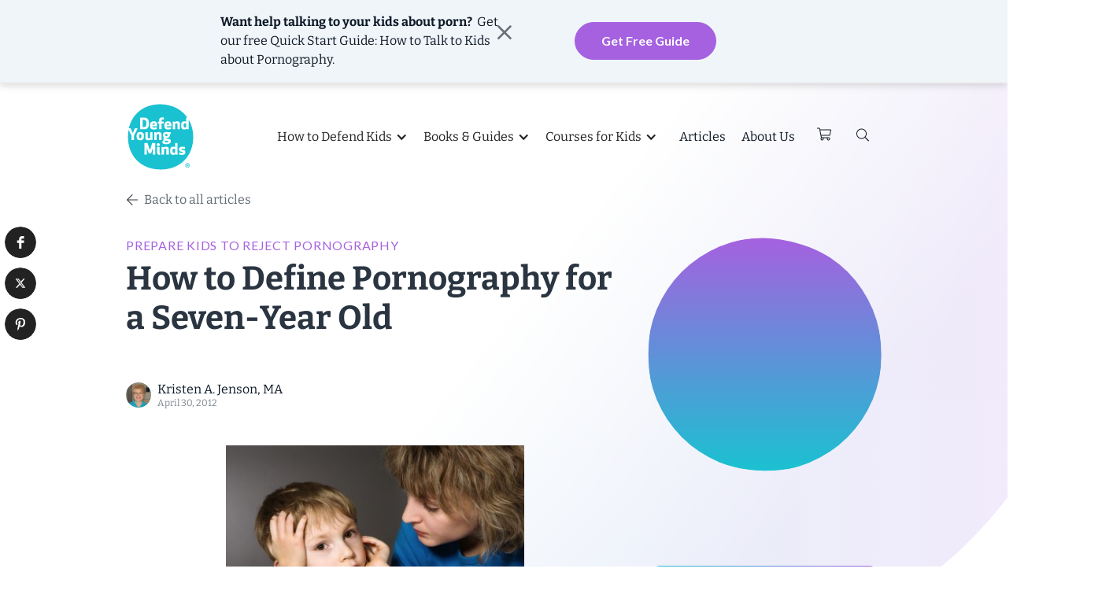

--- FILE ---
content_type: text/html
request_url: https://www.defendyoungminds.com/post/defining-pornography-for-a-seven-year-old
body_size: 17146
content:
<!DOCTYPE html><!-- Last Published: Mon Jan 12 2026 16:19:37 GMT+0000 (Coordinated Universal Time) --><html data-wf-domain="www.defendyoungminds.com" data-wf-page="620edfc4155d76e22959cc70" data-wf-site="60ca2e58bdee27fbe657dd9e" data-wf-collection="620edfc4155d76828359cc04" data-wf-item-slug="defining-pornography-for-a-seven-year-old"><head><meta charset="utf-8"/><title>How to Define Pornography for a Seven-Year Old | Defend Young Minds</title><meta content="How do you define porn to children so they know they need to reject it when they see it?" name="description"/><meta content="How to Define Pornography for a Seven-Year Old | Defend Young Minds" property="og:title"/><meta content="How do you define porn to children so they know they need to reject it when they see it?" property="og:description"/><meta content="" property="og:image"/><meta content="How to Define Pornography for a Seven-Year Old | Defend Young Minds" property="twitter:title"/><meta content="How do you define porn to children so they know they need to reject it when they see it?" property="twitter:description"/><meta content="" property="twitter:image"/><meta property="og:type" content="website"/><meta content="summary_large_image" name="twitter:card"/><meta content="width=device-width, initial-scale=1" name="viewport"/><meta content="YjCgdFbfuQI6yoMk1kHxSKEE_xQCU6AzL_TIiGdKC2I" name="google-site-verification"/><link href="https://cdn.prod.website-files.com/60ca2e58bdee27fbe657dd9e/css/defendyoungminds.webflow.shared.2c33c33e5.min.css" rel="stylesheet" type="text/css" integrity="sha384-LDPDPluxdCMqX8gMEial8kZmiYJjcDDb36Us8H5ASlOXFZZiVcaqDPTbzV+QRN32" crossorigin="anonymous"/><link href="https://fonts.googleapis.com" rel="preconnect"/><link href="https://fonts.gstatic.com" rel="preconnect" crossorigin="anonymous"/><script src="https://ajax.googleapis.com/ajax/libs/webfont/1.6.26/webfont.js" type="text/javascript"></script><script type="text/javascript">WebFont.load({  google: {    families: ["Lato:100,100italic,300,300italic,400,400italic,700,700italic,900,900italic","Open Sans:300,300italic,400,400italic,600,600italic,700,700italic,800,800italic"]  }});</script><script type="text/javascript">!function(o,c){var n=c.documentElement,t=" w-mod-";n.className+=t+"js",("ontouchstart"in o||o.DocumentTouch&&c instanceof DocumentTouch)&&(n.className+=t+"touch")}(window,document);</script><link href="https://cdn.prod.website-files.com/60ca2e58bdee27fbe657dd9e/610992cff5d6aa4b17d0c15d_favicon.png" rel="shortcut icon" type="image/x-icon"/><link href="https://cdn.prod.website-files.com/60ca2e58bdee27fbe657dd9e/67eb487dcf9bb6466c95ffa4_web-clip.webp" rel="apple-touch-icon"/><link href="https://www.defendyoungminds.com/post/defining-pornography-for-a-seven-year-old" rel="canonical"/><link href="rss.xml" rel="alternate" title="RSS Feed" type="application/rss+xml"/><script async="" src="https://www.googletagmanager.com/gtag/js?id=G-HVHBZ4VFYR"></script><script type="text/javascript">window.dataLayer = window.dataLayer || [];function gtag(){dataLayer.push(arguments);}gtag('set', 'developer_id.dZGVlNj', true);gtag('js', new Date());gtag('config', 'G-HVHBZ4VFYR');</script><script src="https://www.google.com/recaptcha/api.js" type="text/javascript"></script><!-- Pinterest Verification Code -->
<meta name="p:domain_verify" content="e8dd4f87523e28df71c5fdc3eae5b02d"/>
<!-- END Pinterest Verification Code -->

<!-- Google ReCAPTCHA V3
<script src="https://www.google.com/recaptcha/api.js?render=6LfHG1cqAAAAANWE2Jbf1rVNlt9eo8OtGuV714NH" defer></script>
-->

<svg width="0" height="0" viewBox="0 0 372 372" fill="none" xmlns="http://www.w3.org/2000/svg" style="position: absolute;">
  <clipPath id="thedotmask" clipPathUnits="objectBoundingBox" transform="scale(0.00268817, 0.00268817)">
	<path opacity="0.08" d="M75.4862 29.828C115.716 4.59928 161.421 0.500458 183.261 0.5C214.64 0.95547 261.716 10.7828 300.934 38.7695C340.128 66.7395 371.5 112.863 371.5 186C371.5 231.746 361.942 266.19 347.077 292.129C332.212 318.067 312.026 335.529 290.725 347.287C248.106 370.812 201.035 371.5 183.265 371.5C165.535 371.5 119.822 367.404 78.5587 342.169C37.3325 316.956 0.5 270.616 0.5 186C0.5 101.371 35.292 55.0346 75.4862 29.828Z" stroke="black"/>
  </clipPath>
</svg>

<style>
  .dot,
  .dot----fade,
  .top-dot,
  .dot-image----image,
  .dot-image----shadow,
  .dot-image----border {
    -webkit-clip-path: url(#thedotmask);
    clip-path: url(#thedotmask);
    object-fit: cover;
    width: 100%;
  }
  
  .product-item----image-shadow {
    background: radial-gradient(ellipse closest-side at 50% 50%, rgba(0, 0, 0, 0.30), transparent)
  }
  
  .dropdown-arrow----arrow {
    filter: drop-shadow(0 1px 4px rgba(42, 53, 65, 0.12));
  }
  
  .accordion----heading { 
    white-space: normal; word-wrap: break-word; 
  }
  

  .blog-post-h2 {overflow: hidden; display: -webkit-box; -webkit-line-clamp: 5; -webkit-box-orient: vertical; }
  
  /* Make sure all form fields appear at 16 pixles so that mobile browers don't zoom in to them when focused */
  input[type="color"],
  input[type="date"],
  input[type="datetime"],
  input[type="datetime-local"],
  input[type="email"],
  input[type="month"],
  input[type="number"],
  input[type="password"],
  input[type="search"],
  input[type="tel"],
  input[type="text"],
  input[type="time"],
  input[type="url"],
  input[type="week"],
  select:focus,
  textarea {
  font-size: 16px;
}

</style>

<script src="https://apps.elfsight.com/p/platform.js" defer></script>
<div class="elfsight-app-812094d1-5af3-4c65-9632-8295e9c96105"></div>

<!--
<script src="https://www.googleoptimize.com/optimize.js?id=OPT-MCJR3ST" defer></script>
--><script src="https://js.stripe.com/v3/" type="text/javascript" data-wf-ecomm-key="pk_live_nyPnaDuxaj8zDxRbuaPHJjip" data-wf-ecomm-acct-id="acct_1HVqSRKHqoROf4a8"></script><script type="text/javascript">window.__WEBFLOW_CURRENCY_SETTINGS = {"currencyCode":"USD","symbol":"$","decimal":".","fractionDigits":2,"group":",","template":"{{wf {\"path\":\"symbol\",\"type\":\"PlainText\"} }} {{wf {\"path\":\"amount\",\"type\":\"CommercePrice\"} }} {{wf {\"path\":\"currencyCode\",\"type\":\"PlainText\"} }}","hideDecimalForWholeNumbers":false};</script></head><body><div class="topofpageform"><img src="https://cdn.prod.website-files.com/60ca2e58bdee27fbe657dd9e/60e3938f2786c2079d0f29f6_close.svg" loading="eager" data-w-id="3d0c7fc8-38e4-26dd-c293-405b43182cb4" alt="close.svg" class="image-21"/><div class="div-block-49"><div class="side height-auto"><p class="paragraph-14"><strong>Want help talking to your kids about porn?  </strong>Get our free <em>Quick Start Guide: How to Talk to Kids about Pornography. </em><br/></p></div><div class="side right"><a data-w-id="652624a7-982c-a59f-911e-e271eab5c3e4" href="#" class="button w-button">Get Free Guide</a></div></div></div><div class="container w-container"><div class="top-dot----positioner"><div class="top-dot"><div class="top-dot----sizer"></div></div></div></div><div data-collapse="medium" data-animation="default" data-duration="400" data-easing="ease" data-easing2="ease" role="banner" class="site-header w-nav"><div class="modal-container feedback-modal"><div data-w-id="547111f8-0253-d60f-08f1-f591f998de80" class="modal-background-close"></div><div class="modal-box"><div class="modal----top-border"></div><img src="https://cdn.prod.website-files.com/60ca2e58bdee27fbe657dd9e/60e3938f2786c2079d0f29f6_close.svg" loading="lazy" data-w-id="547111f8-0253-d60f-08f1-f591f998de83" alt="close.svg" class="modal----close"/><div class="modal-inner"><div><h2 class="heading-2">Tell us what you think!</h2><p>We want our website to be as clear and useful as possible. If you think there is something we could do better, we want to hear. Complete the form below to send us your feedback.<br/><br/>If you have a question or other inquiry, please use our <a href="/contact">Contact form</a>.</p><div class="form-block-2 w-form"><form id="wf-form-Feedback" name="wf-form-Feedback" data-name="Feedback" method="get" class="subscribe-form-flex" data-wf-page-id="620edfc4155d76e22959cc70" data-wf-element-id="547111f8-0253-d60f-08f1-f591f998de91"><div class="subscribe-form-input-wrapper"><label for="First-Name-2">First Name (optional)</label><input class="subscribe-form-input form-input vert-spaced w-input" maxlength="256" name="First-Name-2" data-name="First Name 2" placeholder="" type="text" id="First-Name-2" required=""/><label for="Subscriber-Email-2">Email Address (optional)</label><input class="subscribe-form-input form-input vert-spaced w-input" maxlength="256" name="Subscriber-Email-2" data-name="Subscriber Email 2" placeholder="" type="email" id="Subscriber-Email-2" required=""/><label for="">Your Feedback</label><textarea placeholder="Example Text" maxlength="5000" id="field-2" name="field-2" data-name="Field 2" class="form-input message w-input"></textarea></div><div data-sitekey="6Lc1WCceAAAAAHJEC7459HfDBcIiXTNNQJtLyPK_" class="w-form-formrecaptcha recaptcha g-recaptcha g-recaptcha-error g-recaptcha-disabled"></div><input type="submit" data-wait="Please wait..." class="button submit w-button" value="Submit"/></form><div class="success-message w-form-done"><div>Thank you! Your submission has been received!</div></div><div class="error-message w-form-fail"><div>Oops! Something went wrong while submitting the form.</div></div></div></div></div></div></div><div id="popup" class="modal-container subscribe-modal"><div data-w-id="9384df22-c823-451e-cb51-5a2c6edd4fbc" class="modal-background-close"></div><div class="modal-box"><div class="modal----top-border"></div><img src="https://cdn.prod.website-files.com/60ca2e58bdee27fbe657dd9e/60e3938f2786c2079d0f29f6_close.svg" loading="lazy" data-w-id="1176749b-f1a7-59b6-4f9e-f99d35664591" alt="close.svg" class="modal----close"/><div class="modal-inner"><div class="w-layout-hflex modal-content"><div class="modal----image"><div class="dot-image div-block-6"><div class="dot-image----shadow"></div><div class="dot-image----image-wrap"><img loading="lazy" data-pin-nopin="true" alt="" src="https://cdn.prod.website-files.com/60ca2e58bdee27fbe657dd9e/67bfa9c22e9c26b41519de16_familyyyy%201.png" class="dot-image----image"/></div></div></div><div class="modal----text"><h2 class="heading-2">Learn how to continue to defend your child&#x27;s mind.</h2><p>We&#x27;ll send you tips, tricks, and articles to help you equip your kids to reject porn.</p><div class="form-block-2 w-form"><form id="wf-form-Newsletter" name="wf-form-Newsletter" data-name="Newsletter" method="get" class="subscribe-form-flex" data-wf-page-id="620edfc4155d76e22959cc70" data-wf-element-id="1176749b-f1a7-59b6-4f9e-f99d3566459d"><div class="subscribe-form-input-wrapper"><input class="subscribe-form-input form-input vert-spaced w-input" maxlength="256" name="First-Name" data-name="First Name" placeholder="First name" type="text" id="First-Name" required=""/><input class="subscribe-form-input form-input w-input" maxlength="256" name="Subscriber-Email-2" data-name="Subscriber Email 2" placeholder="Email" type="email" id="Subscriber-Email-2" required=""/></div><div data-sitekey="6Lc1WCceAAAAAHJEC7459HfDBcIiXTNNQJtLyPK_" class="w-form-formrecaptcha recaptcha g-recaptcha g-recaptcha-error g-recaptcha-disabled"></div><input type="submit" data-wait="Please wait..." class="button submit w-button" value="Submit"/></form><div class="success-message w-form-done"><div>Thank you! Your submission has been received!</div></div><div class="w-form-fail"><div>Oops! Something went wrong while submitting the form.</div></div></div></div></div></div></div></div><div class="top-border"></div><div class="container w-container"><div class="site-header---inner"><a href="/" class="logo-wrap w-nav-brand"><img alt="Defend Young Minds logo, transparent, teal" loading="eager" src="https://cdn.prod.website-files.com/60ca2e58bdee27fbe657dd9e/63530f2ccef9166cabed7778_DYM%20Dot%20Logo%20BrandTurquoise_R_Vector_20220906-01.svg" class="logo"/></a><div class="mobile-nav"><div class="nav-items"><nav role="navigation" class="nav-menu w-nav-menu"><div data-delay="0" data-hover="true" data-w-id="77e5ae9f-d312-5570-df9a-58e6a2b18591" class="newdropdown w-dropdown"><div class="dropdown-toggle-3 w-dropdown-toggle"><div class="w-icon-dropdown-toggle"></div><div>How to Defend Kids</div></div><nav class="defendkidsdropdown w-dropdown-list"><a href="/prepare-prevent" class="dropdown-link notbold w-dropdown-link"><span class="text-span-25">Prepare and Prevent: </span>Teach kids to reject porn</a><a href="/help-heal" class="dropdown-link notbold w-dropdown-link"><span class="text-span-26">Help and Heal: </span>How to respond after your kids sees porn<br/></a></nav></div><div data-delay="0" data-hover="true" class="newdropdown w-dropdown"><div class="dropdown-toggle-2 w-dropdown-toggle"><div class="w-icon-dropdown-toggle"></div><div>Books &amp; Guides</div></div><nav class="dropdown-list-3 w-dropdown-list"><a href="/books" class="dropdown-link w-dropdown-link">See All Books</a><a href="/guides" class="dropdown-link w-dropdown-link">See All Guides</a></nav></div><div data-delay="0" data-hover="true" class="newdropdown w-dropdown"><div class="dropdown-toggle w-dropdown-toggle"><div class="w-icon-dropdown-toggle"></div><div>Courses for Kids</div></div><nav class="dropdown-list-4 w-dropdown-list"><a href="/brain-defense" class="dropdown-link w-dropdown-link">For Families</a><a href="/brain-defense/educators" class="dropdown-link w-dropdown-link">For Groups, Co-ops, &amp; Schools</a></nav></div><a href="/articles" class="nav-link w-nav-link">Articles</a><a href="/about" class="nav-link w-nav-link">About Us</a></nav><div data-node-type="commerce-cart-wrapper" data-open-product="" data-wf-cart-type="rightDropdown" data-wf-cart-query="query Dynamo3 {
  database {
    id
    commerceOrder {
      comment
      extraItems {
        name
        pluginId
        pluginName
        price {
          decimalValue
          string
          unit
          value
        }
      }
      id
      startedOn
      statusFlags {
        hasDownloads
        hasSubscription
        isFreeOrder
        requiresShipping
      }
      subtotal {
        decimalValue
        string
        unit
        value
      }
      total {
        decimalValue
        string
        unit
        value
      }
      updatedOn
      userItems {
        count
        id
        price {
          value
          unit
          decimalValue
          string
        }
        product {
          id
          cmsLocaleId
          draft
          archived
          f_name_: name
          f_sku_properties_3dr: skuProperties {
            id
            name
            enum {
              id
              name
              slug
            }
          }
        }
        rowTotal {
          decimalValue
          string
          unit
          value
        }
        sku {
          cmsLocaleId
          draft
          archived
          f_main_image_4dr: mainImage {
            url
            file {
              size
              origFileName
              createdOn
              updatedOn
              mimeType
              width
              height
              variants {
                origFileName
                quality
                height
                width
                s3Url
                error
                size
              }
            }
            alt
          }
          f_sku_values_3dr: skuValues {
            property {
              id
            }
            value {
              id
            }
          }
          id
        }
        subscriptionFrequency
        subscriptionInterval
        subscriptionTrial
      }
      userItemsCount
    }
  }
  site {
    commerce {
      id
      businessAddress {
        country
      }
      defaultCountry
      defaultCurrency
      quickCheckoutEnabled
    }
  }
}" data-wf-page-link-href-prefix="" class="w-commerce-commercecartwrapper"><a href="#" data-node-type="commerce-cart-open-link" role="button" class="w-commerce-commercecartopenlink cart-button w-inline-block" aria-haspopup="dialog" aria-label="Open cart"><img alt="Shopping cart icon" loading="eager" src="https://cdn.prod.website-files.com/60ca2e58bdee27fbe657dd9e/60d606ecb39b0260b65197c9_icon-card.svg" class="cart-button---icon"/><div data-wf-bindings="%5B%7B%22innerHTML%22%3A%7B%22type%22%3A%22Number%22%2C%22filter%22%3A%7B%22type%22%3A%22numberPrecision%22%2C%22params%22%3A%5B%220%22%2C%22numberPrecision%22%5D%7D%2C%22dataPath%22%3A%22database.commerceOrder.userItemsCount%22%7D%7D%5D" style="display:none" data-count-hide-rule="empty" class="w-commerce-commercecartopenlinkcount cart-button---quantity">0</div></a><div data-node-type="commerce-cart-container-wrapper" style="display:none" class="w-commerce-commercecartcontainerwrapper w-commerce-commercecartcontainerwrapper--cartType-rightDropdown"><div data-node-type="commerce-cart-container" role="dialog" class="w-commerce-commercecartcontainer block"><div class="w-commerce-commercecartheader block----header"><h4 class="w-commerce-commercecartheading">Your Cart</h4><a href="#" data-node-type="commerce-cart-close-link" role="button" class="w-commerce-commercecartcloselink close-button w-inline-block" aria-label="Close cart"><svg width="16px" height="16px" viewBox="0 0 16 16"><g stroke="none" stroke-width="1" fill="none" fill-rule="evenodd"><g fill-rule="nonzero" fill="#333333"><polygon points="6.23223305 8 0.616116524 13.6161165 2.38388348 15.3838835 8 9.76776695 13.6161165 15.3838835 15.3838835 13.6161165 9.76776695 8 15.3838835 2.38388348 13.6161165 0.616116524 8 6.23223305 2.38388348 0.616116524 0.616116524 2.38388348 6.23223305 8"></polygon></g></g></svg></a></div><div class="w-commerce-commercecartformwrapper block----content"><form data-node-type="commerce-cart-form" style="display:none" class="w-commerce-commercecartform"><script type="text/x-wf-template" id="wf-template-9ea0195d-03cd-dbb8-48d9-cda05384651e">%3Cdiv%20class%3D%22w-commerce-commercecartitem%22%3E%3Cimg%20data-wf-bindings%3D%22%255B%257B%2522src%2522%253A%257B%2522type%2522%253A%2522ImageRef%2522%252C%2522filter%2522%253A%257B%2522type%2522%253A%2522identity%2522%252C%2522params%2522%253A%255B%255D%257D%252C%2522dataPath%2522%253A%2522database.commerceOrder.userItems%255B%255D.sku.f_main_image_4dr%2522%257D%257D%255D%22%20src%3D%22%22%20alt%3D%22%22%20class%3D%22w-commerce-commercecartitemimage%20cart-item---image%20w-dyn-bind-empty%22%2F%3E%3Cdiv%20class%3D%22w-commerce-commercecartiteminfo%22%3E%3Cdiv%20data-wf-bindings%3D%22%255B%257B%2522innerHTML%2522%253A%257B%2522type%2522%253A%2522PlainText%2522%252C%2522filter%2522%253A%257B%2522type%2522%253A%2522identity%2522%252C%2522params%2522%253A%255B%255D%257D%252C%2522dataPath%2522%253A%2522database.commerceOrder.userItems%255B%255D.product.f_name_%2522%257D%257D%255D%22%20class%3D%22w-commerce-commercecartproductname%20heading-3%20w-dyn-bind-empty%22%3E%3C%2Fdiv%3E%3Cdiv%20data-wf-bindings%3D%22%255B%257B%2522innerHTML%2522%253A%257B%2522type%2522%253A%2522CommercePrice%2522%252C%2522filter%2522%253A%257B%2522type%2522%253A%2522price%2522%252C%2522params%2522%253A%255B%255D%257D%252C%2522dataPath%2522%253A%2522database.commerceOrder.userItems%255B%255D.price%2522%257D%257D%255D%22%20class%3D%22cart-item---price%22%3E%24%C2%A00.00%C2%A0USD%3C%2Fdiv%3E%3Cscript%20type%3D%22text%2Fx-wf-template%22%20id%3D%22wf-template-9ea0195d-03cd-dbb8-48d9-cda053846524%22%3E%253Cli%253E%253Cspan%2520data-wf-bindings%253D%2522%25255B%25257B%252522innerHTML%252522%25253A%25257B%252522type%252522%25253A%252522PlainText%252522%25252C%252522filter%252522%25253A%25257B%252522type%252522%25253A%252522identity%252522%25252C%252522params%252522%25253A%25255B%25255D%25257D%25252C%252522dataPath%252522%25253A%252522database.commerceOrder.userItems%25255B%25255D.product.f_sku_properties_3dr%25255B%25255D.name%252522%25257D%25257D%25255D%2522%2520class%253D%2522w-dyn-bind-empty%2522%253E%253C%252Fspan%253E%253Cspan%253E%253A%2520%253C%252Fspan%253E%253Cspan%2520data-wf-bindings%253D%2522%25255B%25257B%252522innerHTML%252522%25253A%25257B%252522type%252522%25253A%252522CommercePropValues%252522%25252C%252522filter%252522%25253A%25257B%252522type%252522%25253A%252522identity%252522%25252C%252522params%252522%25253A%25255B%25255D%25257D%25252C%252522dataPath%252522%25253A%252522database.commerceOrder.userItems%25255B%25255D.product.f_sku_properties_3dr%25255B%25255D%252522%25257D%25257D%25255D%2522%2520class%253D%2522w-dyn-bind-empty%2522%253E%253C%252Fspan%253E%253C%252Fli%253E%3C%2Fscript%3E%3Cul%20data-wf-bindings%3D%22%255B%257B%2522optionSets%2522%253A%257B%2522type%2522%253A%2522CommercePropTable%2522%252C%2522filter%2522%253A%257B%2522type%2522%253A%2522identity%2522%252C%2522params%2522%253A%255B%255D%257D%252C%2522dataPath%2522%253A%2522database.commerceOrder.userItems%255B%255D.product.f_sku_properties_3dr%5B%5D%2522%257D%257D%252C%257B%2522optionValues%2522%253A%257B%2522type%2522%253A%2522CommercePropValues%2522%252C%2522filter%2522%253A%257B%2522type%2522%253A%2522identity%2522%252C%2522params%2522%253A%255B%255D%257D%252C%2522dataPath%2522%253A%2522database.commerceOrder.userItems%255B%255D.sku.f_sku_values_3dr%2522%257D%257D%255D%22%20class%3D%22w-commerce-commercecartoptionlist%22%20data-wf-collection%3D%22database.commerceOrder.userItems%255B%255D.product.f_sku_properties_3dr%22%20data-wf-template-id%3D%22wf-template-9ea0195d-03cd-dbb8-48d9-cda053846524%22%3E%3Cli%3E%3Cspan%20data-wf-bindings%3D%22%255B%257B%2522innerHTML%2522%253A%257B%2522type%2522%253A%2522PlainText%2522%252C%2522filter%2522%253A%257B%2522type%2522%253A%2522identity%2522%252C%2522params%2522%253A%255B%255D%257D%252C%2522dataPath%2522%253A%2522database.commerceOrder.userItems%255B%255D.product.f_sku_properties_3dr%255B%255D.name%2522%257D%257D%255D%22%20class%3D%22w-dyn-bind-empty%22%3E%3C%2Fspan%3E%3Cspan%3E%3A%20%3C%2Fspan%3E%3Cspan%20data-wf-bindings%3D%22%255B%257B%2522innerHTML%2522%253A%257B%2522type%2522%253A%2522CommercePropValues%2522%252C%2522filter%2522%253A%257B%2522type%2522%253A%2522identity%2522%252C%2522params%2522%253A%255B%255D%257D%252C%2522dataPath%2522%253A%2522database.commerceOrder.userItems%255B%255D.product.f_sku_properties_3dr%255B%255D%2522%257D%257D%255D%22%20class%3D%22w-dyn-bind-empty%22%3E%3C%2Fspan%3E%3C%2Fli%3E%3C%2Ful%3E%3Cinput%20data-wf-bindings%3D%22%255B%257B%2522value%2522%253A%257B%2522type%2522%253A%2522Number%2522%252C%2522filter%2522%253A%257B%2522type%2522%253A%2522numberPrecision%2522%252C%2522params%2522%253A%255B%25220%2522%252C%2522numberPrecision%2522%255D%257D%252C%2522dataPath%2522%253A%2522database.commerceOrder.userItems%255B%255D.count%2522%257D%257D%252C%257B%2522data-commerce-sku-id%2522%253A%257B%2522type%2522%253A%2522ItemRef%2522%252C%2522filter%2522%253A%257B%2522type%2522%253A%2522identity%2522%252C%2522params%2522%253A%255B%255D%257D%252C%2522dataPath%2522%253A%2522database.commerceOrder.userItems%255B%255D.sku.id%2522%257D%257D%255D%22%20class%3D%22w-commerce-commercecartquantity%20form-input%20small%22%20required%3D%22%22%20pattern%3D%22%5E%5B0-9%5D%2B%24%22%20inputMode%3D%22numeric%22%20type%3D%22number%22%20name%3D%22quantity%22%20autoComplete%3D%22off%22%20data-wf-cart-action%3D%22update-item-quantity%22%20data-commerce-sku-id%3D%22%22%20value%3D%221%22%2F%3E%3Ca%20href%3D%22%23%22%20role%3D%22%22%20data-wf-bindings%3D%22%255B%257B%2522data-commerce-sku-id%2522%253A%257B%2522type%2522%253A%2522ItemRef%2522%252C%2522filter%2522%253A%257B%2522type%2522%253A%2522identity%2522%252C%2522params%2522%253A%255B%255D%257D%252C%2522dataPath%2522%253A%2522database.commerceOrder.userItems%255B%255D.sku.id%2522%257D%257D%255D%22%20class%3D%22cart-item---remove-button%20w-inline-block%22%20data-wf-cart-action%3D%22remove-item%22%20data-commerce-sku-id%3D%22%22%20aria-label%3D%22Remove%20item%20from%20cart%22%3E%3Cdiv%3ERemove%3C%2Fdiv%3E%3C%2Fa%3E%3C%2Fdiv%3E%3C%2Fdiv%3E</script><div class="w-commerce-commercecartlist" data-wf-collection="database.commerceOrder.userItems" data-wf-template-id="wf-template-9ea0195d-03cd-dbb8-48d9-cda05384651e"><div class="w-commerce-commercecartitem"><img data-wf-bindings="%5B%7B%22src%22%3A%7B%22type%22%3A%22ImageRef%22%2C%22filter%22%3A%7B%22type%22%3A%22identity%22%2C%22params%22%3A%5B%5D%7D%2C%22dataPath%22%3A%22database.commerceOrder.userItems%5B%5D.sku.f_main_image_4dr%22%7D%7D%5D" src="" alt="" class="w-commerce-commercecartitemimage cart-item---image w-dyn-bind-empty"/><div class="w-commerce-commercecartiteminfo"><div data-wf-bindings="%5B%7B%22innerHTML%22%3A%7B%22type%22%3A%22PlainText%22%2C%22filter%22%3A%7B%22type%22%3A%22identity%22%2C%22params%22%3A%5B%5D%7D%2C%22dataPath%22%3A%22database.commerceOrder.userItems%5B%5D.product.f_name_%22%7D%7D%5D" class="w-commerce-commercecartproductname heading-3 w-dyn-bind-empty"></div><div data-wf-bindings="%5B%7B%22innerHTML%22%3A%7B%22type%22%3A%22CommercePrice%22%2C%22filter%22%3A%7B%22type%22%3A%22price%22%2C%22params%22%3A%5B%5D%7D%2C%22dataPath%22%3A%22database.commerceOrder.userItems%5B%5D.price%22%7D%7D%5D" class="cart-item---price">$ 0.00 USD</div><script type="text/x-wf-template" id="wf-template-9ea0195d-03cd-dbb8-48d9-cda053846524">%3Cli%3E%3Cspan%20data-wf-bindings%3D%22%255B%257B%2522innerHTML%2522%253A%257B%2522type%2522%253A%2522PlainText%2522%252C%2522filter%2522%253A%257B%2522type%2522%253A%2522identity%2522%252C%2522params%2522%253A%255B%255D%257D%252C%2522dataPath%2522%253A%2522database.commerceOrder.userItems%255B%255D.product.f_sku_properties_3dr%255B%255D.name%2522%257D%257D%255D%22%20class%3D%22w-dyn-bind-empty%22%3E%3C%2Fspan%3E%3Cspan%3E%3A%20%3C%2Fspan%3E%3Cspan%20data-wf-bindings%3D%22%255B%257B%2522innerHTML%2522%253A%257B%2522type%2522%253A%2522CommercePropValues%2522%252C%2522filter%2522%253A%257B%2522type%2522%253A%2522identity%2522%252C%2522params%2522%253A%255B%255D%257D%252C%2522dataPath%2522%253A%2522database.commerceOrder.userItems%255B%255D.product.f_sku_properties_3dr%255B%255D%2522%257D%257D%255D%22%20class%3D%22w-dyn-bind-empty%22%3E%3C%2Fspan%3E%3C%2Fli%3E</script><ul data-wf-bindings="%5B%7B%22optionSets%22%3A%7B%22type%22%3A%22CommercePropTable%22%2C%22filter%22%3A%7B%22type%22%3A%22identity%22%2C%22params%22%3A%5B%5D%7D%2C%22dataPath%22%3A%22database.commerceOrder.userItems%5B%5D.product.f_sku_properties_3dr[]%22%7D%7D%2C%7B%22optionValues%22%3A%7B%22type%22%3A%22CommercePropValues%22%2C%22filter%22%3A%7B%22type%22%3A%22identity%22%2C%22params%22%3A%5B%5D%7D%2C%22dataPath%22%3A%22database.commerceOrder.userItems%5B%5D.sku.f_sku_values_3dr%22%7D%7D%5D" class="w-commerce-commercecartoptionlist" data-wf-collection="database.commerceOrder.userItems%5B%5D.product.f_sku_properties_3dr" data-wf-template-id="wf-template-9ea0195d-03cd-dbb8-48d9-cda053846524"><li><span data-wf-bindings="%5B%7B%22innerHTML%22%3A%7B%22type%22%3A%22PlainText%22%2C%22filter%22%3A%7B%22type%22%3A%22identity%22%2C%22params%22%3A%5B%5D%7D%2C%22dataPath%22%3A%22database.commerceOrder.userItems%5B%5D.product.f_sku_properties_3dr%5B%5D.name%22%7D%7D%5D" class="w-dyn-bind-empty"></span><span>: </span><span data-wf-bindings="%5B%7B%22innerHTML%22%3A%7B%22type%22%3A%22CommercePropValues%22%2C%22filter%22%3A%7B%22type%22%3A%22identity%22%2C%22params%22%3A%5B%5D%7D%2C%22dataPath%22%3A%22database.commerceOrder.userItems%5B%5D.product.f_sku_properties_3dr%5B%5D%22%7D%7D%5D" class="w-dyn-bind-empty"></span></li></ul><input data-wf-bindings="%5B%7B%22value%22%3A%7B%22type%22%3A%22Number%22%2C%22filter%22%3A%7B%22type%22%3A%22numberPrecision%22%2C%22params%22%3A%5B%220%22%2C%22numberPrecision%22%5D%7D%2C%22dataPath%22%3A%22database.commerceOrder.userItems%5B%5D.count%22%7D%7D%2C%7B%22data-commerce-sku-id%22%3A%7B%22type%22%3A%22ItemRef%22%2C%22filter%22%3A%7B%22type%22%3A%22identity%22%2C%22params%22%3A%5B%5D%7D%2C%22dataPath%22%3A%22database.commerceOrder.userItems%5B%5D.sku.id%22%7D%7D%5D" class="w-commerce-commercecartquantity form-input small" required="" pattern="^[0-9]+$" inputMode="numeric" type="number" name="quantity" autoComplete="off" data-wf-cart-action="update-item-quantity" data-commerce-sku-id="" value="1"/><a href="#" role="" data-wf-bindings="%5B%7B%22data-commerce-sku-id%22%3A%7B%22type%22%3A%22ItemRef%22%2C%22filter%22%3A%7B%22type%22%3A%22identity%22%2C%22params%22%3A%5B%5D%7D%2C%22dataPath%22%3A%22database.commerceOrder.userItems%5B%5D.sku.id%22%7D%7D%5D" class="cart-item---remove-button w-inline-block" data-wf-cart-action="remove-item" data-commerce-sku-id="" aria-label="Remove item from cart"><div>Remove</div></a></div></div></div><div class="w-commerce-commercecartfooter"><div aria-live="" aria-atomic="false" class="w-commerce-commercecartlineitem"><div>Subtotal</div><div data-wf-bindings="%5B%7B%22innerHTML%22%3A%7B%22type%22%3A%22CommercePrice%22%2C%22filter%22%3A%7B%22type%22%3A%22price%22%2C%22params%22%3A%5B%5D%7D%2C%22dataPath%22%3A%22database.commerceOrder.subtotal%22%7D%7D%5D" class="w-commerce-commercecartordervalue"></div></div><div><div data-wf-paypal-button="{&quot;tagline&quot;:false,&quot;layout&quot;:&quot;horizontal&quot;,&quot;color&quot;:&quot;gold&quot;,&quot;shape&quot;:&quot;rect&quot;,&quot;label&quot;:&quot;pay&quot;,&quot;note&quot;:false}"></div><div data-node-type="commerce-cart-quick-checkout-actions" style="display:none"><a role="button" tabindex="0" aria-haspopup="dialog" aria-label="Apple Pay" data-node-type="commerce-cart-apple-pay-button" style="background-image:-webkit-named-image(apple-pay-logo-white);background-size:100% 50%;background-position:50% 50%;background-repeat:no-repeat" class="w-commerce-commercecartapplepaybutton" tabindex="0"><div></div></a><a role="button" tabindex="0" aria-haspopup="dialog" data-node-type="commerce-cart-quick-checkout-button" style="display:none" class="w-commerce-commercecartquickcheckoutbutton"><svg class="w-commerce-commercequickcheckoutgoogleicon" xmlns="http://www.w3.org/2000/svg" xmlns:xlink="http://www.w3.org/1999/xlink" width="16" height="16" viewBox="0 0 16 16"><defs><polygon id="google-mark-a" points="0 .329 3.494 .329 3.494 7.649 0 7.649"></polygon><polygon id="google-mark-c" points=".894 0 13.169 0 13.169 6.443 .894 6.443"></polygon></defs><g fill="none" fill-rule="evenodd"><path fill="#4285F4" d="M10.5967,12.0469 L10.5967,14.0649 L13.1167,14.0649 C14.6047,12.6759 15.4577,10.6209 15.4577,8.1779 C15.4577,7.6339 15.4137,7.0889 15.3257,6.5559 L7.8887,6.5559 L7.8887,9.6329 L12.1507,9.6329 C11.9767,10.6119 11.4147,11.4899 10.5967,12.0469"></path><path fill="#34A853" d="M7.8887,16 C10.0137,16 11.8107,15.289 13.1147,14.067 C13.1147,14.066 13.1157,14.065 13.1167,14.064 L10.5967,12.047 C10.5877,12.053 10.5807,12.061 10.5727,12.067 C9.8607,12.556 8.9507,12.833 7.8887,12.833 C5.8577,12.833 4.1387,11.457 3.4937,9.605 L0.8747,9.605 L0.8747,11.648 C2.2197,14.319 4.9287,16 7.8887,16"></path><g transform="translate(0 4)"><mask id="google-mark-b" fill="#fff"><use xlink:href="#google-mark-a"></use></mask><path fill="#FBBC04" d="M3.4639,5.5337 C3.1369,4.5477 3.1359,3.4727 3.4609,2.4757 L3.4639,2.4777 C3.4679,2.4657 3.4749,2.4547 3.4789,2.4427 L3.4939,0.3287 L0.8939,0.3287 C0.8799,0.3577 0.8599,0.3827 0.8459,0.4117 C-0.2821,2.6667 -0.2821,5.3337 0.8459,7.5887 L0.8459,7.5997 C0.8549,7.6167 0.8659,7.6317 0.8749,7.6487 L3.4939,5.6057 C3.4849,5.5807 3.4729,5.5587 3.4639,5.5337" mask="url(#google-mark-b)"></path></g><mask id="google-mark-d" fill="#fff"><use xlink:href="#google-mark-c"></use></mask><path fill="#EA4335" d="M0.894,4.3291 L3.478,6.4431 C4.113,4.5611 5.843,3.1671 7.889,3.1671 C9.018,3.1451 10.102,3.5781 10.912,4.3671 L13.169,2.0781 C11.733,0.7231 9.85,-0.0219 7.889,0.0001 C4.941,0.0001 2.245,1.6791 0.894,4.3291" mask="url(#google-mark-d)"></path></g></svg><svg class="w-commerce-commercequickcheckoutmicrosofticon" xmlns="http://www.w3.org/2000/svg" width="16" height="16" viewBox="0 0 16 16"><g fill="none" fill-rule="evenodd"><polygon fill="#F05022" points="7 7 1 7 1 1 7 1"></polygon><polygon fill="#7DB902" points="15 7 9 7 9 1 15 1"></polygon><polygon fill="#00A4EE" points="7 15 1 15 1 9 7 9"></polygon><polygon fill="#FFB700" points="15 15 9 15 9 9 15 9"></polygon></g></svg><div>Pay with browser.</div></a></div><div class="checkout-button-divider">OR</div><a data-node-type="cart-checkout-button" href="/checkout" value="Continue to Checkout" class="w-commerce-commercecartcheckoutbutton button full no-hover-animation" data-loading-text="Hang Tight..." data-publishable-key="pk_live_51HVqSRKHqoROf4a85y1uIh9ilYtuec3cDPr0h9Eeh3IxSRotUUoh6RDPCuHepQyfg8TrERqbAnQSdHtkLlNG4zcQ00h9tf8DS9">Continue to Checkout</a></div></div></form><div class="w-commerce-commercecartemptystate"><div>No items found.</div></div><div aria-live="" style="display:none" data-node-type="commerce-cart-error" class="w-commerce-commercecarterrorstate"><div class="w-cart-error-msg" data-w-cart-quantity-error="Product is not available in this quantity." data-w-cart-general-error="Something went wrong when adding this item to the cart." data-w-cart-checkout-error="Checkout is disabled on this site." data-w-cart-cart_order_min-error="The order minimum was not met. Add more items to your cart to continue." data-w-cart-subscription_error-error="Before you purchase, please use your email invite to verify your address so we can send order updates.">Product is not available in this quantity.</div></div></div></div></div></div><a href="/site-search" class="nav-menu-link icon w-inline-block"><img alt="Search favicon" loading="eager" src="https://cdn.prod.website-files.com/60ca2e58bdee27fbe657dd9e/60dbacd8b5c5586d84f150ed_search.svg" class="search-icon"/></a></div><div class="menu-button w-nav-button"><img alt="Menu icon" loading="lazy" src="https://cdn.prod.website-files.com/60ca2e58bdee27fbe657dd9e/60e0deebefdd5073445a60f2_menu-icon.svg"/></div></div></div></div></div><div><div><div class="container w-container"><a href="/articles" class="back-link w-inline-block"><img src="https://cdn.prod.website-files.com/60ca2e58bdee27fbe657dd9e/61062e761343ee728b29021a_arrow-icon.svg" loading="lazy" alt="Image of arrow pointing left" class="back-link----arrow"/><div class="back-link----label">Back to all articles</div></a></div></div><div class="section"><div class="container w-container"><div class="post"><div class="w-row"><div class="column w-col w-col-8"><div class="post-header"><div class="post----image for-mobile"><div class="dot-image blog-dot-image"><div class="dot-image----border"><div class="dot-image----image-wrap"><img alt="" loading="eager" data-pin-nopin="true" src="" class="dot-image----image blog-post-dot w-condition-invisible w-dyn-bind-empty"/><img alt="" loading="eager" data-pin-nopin="true" src="" class="dot-image----image blog-post-dot w-dyn-bind-empty"/></div></div></div></div><div class="post----titles"><div class="lead-heading amethyst">Prepare Kids to Reject Pornography</div><h1 class="heading-1">How to Define Pornography for a Seven-Year Old</h1><div class="post----meta"><div class="meta"><img src="https://cdn.prod.website-files.com/60cd01ff70e5db1a4706a7cc/67e71be594452a6e55b989d4_IMG_2222E2-LowRes.webp" loading="eager" alt="" sizes="(max-width: 479px) 96vw, (max-width: 767px) 97vw, (max-width: 991px) 63vw, 620px" srcset="https://cdn.prod.website-files.com/60cd01ff70e5db1a4706a7cc/67e71be594452a6e55b989d4_IMG_2222E2-LowRes-p-500.webp 500w, https://cdn.prod.website-files.com/60cd01ff70e5db1a4706a7cc/67e71be594452a6e55b989d4_IMG_2222E2-LowRes-p-800.webp 800w, https://cdn.prod.website-files.com/60cd01ff70e5db1a4706a7cc/67e71be594452a6e55b989d4_IMG_2222E2-LowRes-p-1080.webp 1080w, https://cdn.prod.website-files.com/60cd01ff70e5db1a4706a7cc/67e71be594452a6e55b989d4_IMG_2222E2-LowRes.webp 1368w" class="meta----image"/><div class="meta----body"><div class="meta----text">Kristen A. Jenson, MA</div><div class="meta----subtext">April 30, 2012</div></div></div></div></div></div><div class="post-body"><div class="rich-text-block-2 w-richtext"><figure class="w-richtext-align-center w-richtext-figure-type-image"><div><img src="https://cdn.prod.website-files.com/60cd01ff70e5db1a4706a7cc/60e3ef6ef17402506305b2e3_mom-with-young-boy-and-book.jpeg" alt="Conversation together" loading="lazy"/></div></figure><p>Defining pornography for your younger child is a difficult proposition at best! You&#x27;ve got to give just enough information so they can recognize it and reject it, but you probably don&#x27;t want to do more than that.</p><p>The hardest part of writing <a href="http://goodpicturesbadpictures.com/" target="_blank"><em>Good Pictures, Bad Pictures: Porn-Proofing Today&#x27;s Young Kids</em> </a>was coming up with a basic definition of pornography that would be appropriate for a seven-year old. I talked with several parents and people who have struggled with pornography addiction. I wrote and re-wrote dozens and dozens of versions before finally feeling successful.</p><p>Let&#x27;s start with a &quot;grown-up&quot; definition by Dr. Jill C. Manning (<em>What&#x27;s the Big Deal about Pornography</em>, p. 2):</p><p>&quot;<em>Pornography is material specifically designed to arouse sexual feelings in people by depicting nudity, sexual behavior, or any type of sexual information. This can refer to pictures, stories, sounds, symbols, actions, or words that depict bodies and/or sexual behavior.&quot;</em></p><p>So that&#x27;s for <em>you</em>, but how do you adapt it for your child?</p><p>[[CTA]]</p><p>Let me just say that I think the gender of the child may shape your approach. Both boys and girls are curious and both can become addicted to pornography, but boys are more visually stimulated. According to one male friend of mine, a picture of a scantily-clad woman, whether she&#x27;s in the underwear section of the J.C. Penney catalog, in a <em>National Geographic</em> magazine, or on a porn site may all be equally arousing to him.</p><figure class="w-richtext-align-center w-richtext-figure-type-image"><div><img src="https://cdn.prod.website-files.com/60cd01ff70e5db1a4706a7cc/60e3ef58f19c387c9d83e98c_cute-kid.jpeg" alt="cute-kid" loading="lazy"/></div></figure><p>With a girl, depending on her maturity, you may be able to make further distinctions between a nude statue at a museum and the overtly sexual images of internet pornography--but this is tricky to a young brain that is fairly black and white and has not yet learned to understand shades of intention.</p><p>So, as Maria says in <em>The Sound of Music</em>, let&#x27;s start at the very beginning!</p><ul role="list"><li>Pornography is pictures of people without any clothes on.</li><li>Pornography may make you feel uncomfortable, embarrassed, or sick to your stomach. (Children who are exposed to pornography often describe it with words such as &quot;gross&quot; or &quot;weird.&quot;)</li><li>Pornography may also feel exciting--which can be confusing to experience two feelings at the same time! (For more explanation, see this blog post: <a href="https://www.defendyoungminds.com/2014/05/16/porn-is-tricky-smart-parents-assist-kids-to-understand-feelings/" target="_blank">Porn is Tricky! SMART Parents Assist Kids to Understand Feelings</a>)</li><li>Pornography should never be kept secret. (<a href="https://www.defendyoungminds.com/2014/08/01/3-reasons-kids-keep-dangerous-secrets/" target="_blank">Encourage your child to come and tell you</a> if they ever see something they believe is pornography.)</li></ul><p>Every parent will want to adapt a basic definition for their own family.</p><figure class="w-richtext-align-center w-richtext-figure-type-image"><div><img src="https://cdn.prod.website-files.com/60cd01ff70e5db1a4706a7cc/60e3ef422239cdcd597e50e3_family-using-ipad.jpeg" alt="Family playing with Tablet computer at home" loading="lazy"/></div></figure><p>The most important outcome of your conversation is that you are making it okay to talk about pornography. You are taking it out of the dark and bringing it into the light where it can be <strong>defined, discussed and rejected</strong>.</p><p>If you&#x27;re feeling burdened by the prospect of talking to your child about pornography, take heart! Most parents I&#x27;ve talked to have felt a <strong>giant weight lift off of their shoulders</strong> once they&#x27;ve started the process of porn-proofing their child.</p></div><div class="pinterest-image-container"><img src="" loading="lazy" alt="" class="w-dyn-bind-empty"/></div><div id="inner-cta" class="cta"><div class="cta----inner"><div class="w-row"><div class="w-col w-col-3"><div class="inline-cta-image"><img alt="" loading="lazy" data-pin-nopin="true" src="https://cdn.prod.website-files.com/60cd01ff70e5db1a4706a7cc/673e68b50e4957d95b7992ab_GPBP%20Cover%20-%20Perspective.png"/><img alt="" loading="lazy" data-pin-nopin="true" src="https://cdn.prod.website-files.com/60cd01ff70e5db1a4706a7cc/673e69f902647825c0b4db0c_GPBP%20Cover%20Flat.jpg" class="w-condition-invisible"/></div></div><div class="w-col w-col-9"><a href="/product/good-pictures-bad-pictures" class="product-item----titles w-inline-block"><h2 class="product-item----title">Good Pictures Bad Pictures</h2><div class="product-item----subtitle">Porn-Proofing Today’s Young Kids</div></a><div class="inline-cta-content w-richtext"><p>&quot;I really like the no-shame approach the author takes. It&#x27;s so much more than just &#x27;don&#x27;t watch or look at porn.&#x27; It gave my children a real understanding about the brain and its natural response to pornography, how it can affect you if you look at it, and how to be prepared when you do come across it (since, let&#x27;s face it... it&#x27;s gonna happen at some point).&quot; <em>-Amazon Review by D.O.</em></p></div><a href="/product/good-pictures-bad-pictures" class="button shiney full w-button">Learn more or buy</a></div></div></div></div></div></div><div class="column-2 w-col w-col-4"><div class="post----image for-desktop"><div class="dot-image blog-dot-image"><div class="dot-image----border"><div class="dot-image----image-wrap"><img alt="" loading="eager" data-pin-nopin="true" src="" class="dot-image----image blog-post-dot w-condition-invisible w-dyn-bind-empty"/><img alt="" loading="eager" data-pin-nopin="true" src="" class="dot-image----image blog-post-dot w-dyn-bind-empty"/></div></div></div></div><div class="post----widgets"><div class="post----widget w-condition-invisible"><aside class="cta"><div class="cta----inner"><div class="w-dyn-list"><div role="list" class="w-dyn-items"><div role="listitem" class="cta----item w-dyn-item"><h1 class="lead-heading amethyst">Free Resource</h1><h2 class="heading-2">I’m worried my kid will see porn.</h2><p>Learn how to kick off the conversation.</p><img src="https://cdn.prod.website-files.com/60cd01ff70e5db1a4706a7cc/674a98ca5efdb3016ef85c62_Defend-Young-Minds-How-to-Talk-to-Kids-about-Pornography-Cover-2021.png" loading="lazy" alt="" class="cta----image"/><div class="cta----action"><div class="action-group"><div class="action-group----action"><a href="/product/quick-start-guide" class="button shiney full no-hover-animation w-button">Get the free guide</a></div><div class="action-group----fallback">or <a href="/guides" class="amethyst sub-link">see all our guides</a></div></div></div></div></div></div></div></aside></div><div class="post----widget"><aside class="cta campfire"><div class="cta----inner"><h1 class="lead-heading amethyst">Featured Resource</h1><h2 class="heading-2 w-condition-invisible">How to Talk to Kids About Pornography</h2><h2 class="heading-2">I’m worried my kid will see porn.</h2><p>Learn how to kick off the conversation.</p><p class="w-condition-invisible">Quick Start Guide</p><img alt="" src="https://cdn.prod.website-files.com/60cd01ff70e5db1a4706a7cc/674a98ca5efdb3016ef85c62_Defend-Young-Minds-How-to-Talk-to-Kids-about-Pornography-Cover-2021.png" data-pin-nopin="true" class="cta----image"/><img alt="" loading="lazy" data-pin-nopin="true" src="https://cdn.prod.website-files.com/60cd01ff70e5db1a4706a7cc/674a9e237d4012b5ce92e021_Defend-Young-Minds-How-to-Talk-to-Kids-about-Pornography-Cover-2021.jpg" class="cta----image w-condition-invisible"/><div class="cta----action"><div class="action-group"><div class="action-group----action"><a href="/product/quick-start-guide" class="button shiney full w-condition-invisible w-button">Get the guide</a><a href="/product/quick-start-guide" class="button shiney full w-condition-invisible w-button">Learn more</a><a href="#" data-w-id="9ed63678-1d2d-8aec-fad7-c820e41f3f8c" class="button shiney full w-button">Get the guide</a></div><div class="action-group----fallback">or <a href="/guides" class="amethyst">see all our guides</a></div></div></div></div></aside></div><div class="post----widget"><aside class="cta"><div class="cta----inner"><h1 class="lead-heading amethyst">Our Best Selling Book</h1><h2 class="heading-2">I need an easy way to have the conversation</h2><p>Our Amazon #1 selling book will show you how.</p><div class="w-dyn-list"><div role="list" class="w-dyn-items"><div role="listitem" class="cta----item w-dyn-item"><img alt="" loading="lazy" data-pin-nopin="true" src="https://cdn.prod.website-files.com/60cd01ff70e5db1a4706a7cc/673e68b50e4957d95b7992ab_GPBP%20Cover%20-%20Perspective.png" class="cta----image"/><div class="cta----action"><div class="action-group"><div class="action-group----action"><a href="/product/good-pictures-bad-pictures" class="button shiney full no-hover-animation w-button">Learn more or buy</a></div><div class="action-group----fallback">or <a href="/books" class="amethyst sub-link">see all our books</a></div></div></div></div></div></div></div></aside></div></div></div></div></div></div></div><div class="section bordered tight"><div class="container w-container"><aside class="post-bio"><h3 class="heading-3 is-light">Written by</h3><div class="meta"><img src="https://cdn.prod.website-files.com/60cd01ff70e5db1a4706a7cc/67e71be594452a6e55b989d4_IMG_2222E2-LowRes.webp" loading="lazy" alt="" sizes="(max-width: 767px) 100vw, (max-width: 991px) 95vw, 940px" srcset="https://cdn.prod.website-files.com/60cd01ff70e5db1a4706a7cc/67e71be594452a6e55b989d4_IMG_2222E2-LowRes-p-500.webp 500w, https://cdn.prod.website-files.com/60cd01ff70e5db1a4706a7cc/67e71be594452a6e55b989d4_IMG_2222E2-LowRes-p-800.webp 800w, https://cdn.prod.website-files.com/60cd01ff70e5db1a4706a7cc/67e71be594452a6e55b989d4_IMG_2222E2-LowRes-p-1080.webp 1080w, https://cdn.prod.website-files.com/60cd01ff70e5db1a4706a7cc/67e71be594452a6e55b989d4_IMG_2222E2-LowRes.webp 1368w" class="meta----image"/><div class="meta----body"><div class="meta----text">Kristen A. Jenson, MA</div><div class="meta----subtext">April 30, 2012</div></div></div><div class="post-bio----text w-richtext"><p>Kristen A. Jenson is the founder of Defend Young Minds and #1 best-selling author of the Good Pictures Bad Pictures series of read-aloud books which have translations in 10 languages. She is also the executive producer of the Brain Defense: Digital Safety curriculum and the owner and CEO of Glen Cove Press, LLC.  Kristen is a positive voice for raising empowered, resilient, screen-smart kids who know how to reject pornography. She instills hope and confidence and leaves her audiences with pragmatic advice they can act on immediately to defend young minds.  Kristen has testified before the Washington State Senate Law and Justice Committee on the public health crisis of pornography and has raised her strong voice at international conferences and symposiums such as the United Nations Civil Societies Conference and the National Coalition to End Sexual Exploitation Global Summit. She is a trusted guest on a variety of media platforms as she speaks up for protecting children from pornography and all forms of sexual exploitation.  Kristen received her bachelor’s degree in English Literature and her master’s degree in Organizational Communication. She is a mother of three and grandmother of two, and currently lives with her husband and awfully cute dog in Washington State.</p><p>‍</p></div></aside></div></div><div class="section loose bordered"><div class="container w-container"><h2 class="heading-2">Recent Articles</h2><div class="post-list-wrapper prep-prevent-blog-list w-dyn-list"><div role="list" class="posts-list w-dyn-items w-row"><div role="listitem" class="post-item w-dyn-item w-col w-col-4"><a href="/post/how-do-kids-find-porn-2026-13-pipelines-targeting-your-child-you-need-know-about-now" class="post-item----box w-inline-block"><div data-pin-nopin="true" style="background-image:url(&quot;https://cdn.prod.website-files.com/60cd01ff70e5db1a4706a7cc/695c05934ee10a7152ef6e25_2026_01_06_Thumbnail_How%20kids%20find%20porn.webp&quot;)" class="post-item----image"></div><div class="post-item----body"><div class="lead-heading amethyst">Prepare Kids to Reject Pornography</div><h2 class="heading-2 blog-post-h2">How Do Kids Find Porn in 2026? 13 Pipelines Targeting Your Child You Need to Know About Now</h2><div class="post-item----author"><div class="meta"><img src="https://cdn.prod.website-files.com/60cd01ff70e5db1a4706a7cc/60f3e74f34d7195fcb25b222_dym.svg" loading="lazy" alt="" class="meta----image"/><div class="meta----body"><div class="meta----text">Defend Young Minds Staff</div><div class="meta----subtext">January 6, 2026</div></div></div></div></div></a></div><div role="listitem" class="post-item w-dyn-item w-col w-col-4"><a href="/post/girls-mental-health-porn-4-toxic-traps-that-crush-their-confidence" class="post-item----box w-inline-block"><div data-pin-nopin="true" style="background-image:url(&quot;https://cdn.prod.website-files.com/60cd01ff70e5db1a4706a7cc/69267c4561d7c81384407b96_2025_12_02_Thumbnail_Girls%20Mental%20health.webp&quot;)" class="post-item----image"></div><div class="post-item----body"><div class="lead-heading amethyst">Especially for Girls</div><h2 class="heading-2 blog-post-h2">Girls, Mental Health, and Porn: 4 Toxic Traps That Crush Their Confidence</h2><div class="post-item----author"><div class="meta"><img src="https://cdn.prod.website-files.com/60cd01ff70e5db1a4706a7cc/60f3e74f34d7195fcb25b222_dym.svg" loading="lazy" alt="" class="meta----image"/><div class="meta----body"><div class="meta----text">Defend Young Minds Staff</div><div class="meta----subtext">December 2, 2025</div></div></div></div></div></a></div><div role="listitem" class="post-item w-dyn-item w-col w-col-4"><a href="/post/grandmas-wifi-just-got-dangerous-tech-tips-family-visits" class="post-item----box w-inline-block"><div data-pin-nopin="true" style="background-image:url(&quot;https://cdn.prod.website-files.com/60cd01ff70e5db1a4706a7cc/691ba3cf08e65072420a3597_2025_11_18_Thumbnail_Grandma%E2%80%99s%20Wi-Fi%20Just%20Got%20Dangerous.webp&quot;)" class="post-item----image"></div><div class="post-item----body"><div class="lead-heading amethyst">Tackle the Tech</div><h2 class="heading-2 blog-post-h2">Grandma’s WiFi Just Got Dangerous–Tech Tips for Family Visits</h2><div class="post-item----author"><div class="meta"><img src="https://cdn.prod.website-files.com/60cd01ff70e5db1a4706a7cc/67e71be594452a6e55b989d4_IMG_2222E2-LowRes.webp" loading="lazy" alt="" sizes="(max-width: 479px) 96vw, (max-width: 767px) 97vw, (max-width: 991px) 30vw, 300px" srcset="https://cdn.prod.website-files.com/60cd01ff70e5db1a4706a7cc/67e71be594452a6e55b989d4_IMG_2222E2-LowRes-p-500.webp 500w, https://cdn.prod.website-files.com/60cd01ff70e5db1a4706a7cc/67e71be594452a6e55b989d4_IMG_2222E2-LowRes-p-800.webp 800w, https://cdn.prod.website-files.com/60cd01ff70e5db1a4706a7cc/67e71be594452a6e55b989d4_IMG_2222E2-LowRes-p-1080.webp 1080w, https://cdn.prod.website-files.com/60cd01ff70e5db1a4706a7cc/67e71be594452a6e55b989d4_IMG_2222E2-LowRes.webp 1368w" class="meta----image"/><div class="meta----body"><div class="meta----text">Kristen A. Jenson, MA</div><div class="meta----subtext">November 18, 2025</div></div></div></div></div></a></div></div></div></div></div></div><footer class="footer"><div class="container w-container"><header class="footer----header"><a href="/" class="logo-wrap w-nav-brand"><img src="https://cdn.prod.website-files.com/60ca2e58bdee27fbe657dd9e/63530f2ccef9166cabed7778_DYM%20Dot%20Logo%20BrandTurquoise_R_Vector_20220906-01.svg" loading="lazy" alt="Defend Young Minds logo, transparent, teal" class="logo"/></a><a href="#" data-w-id="6cf1061d-6db9-427f-a1a3-b793f59228af" class="button shiney footer-button other w-button">Subscribe to our newsletter</a></header><div class="footer----body"><div class="columns w-row"><div class="column-25 w-col w-col-4"><h3 class="heading-3 caps">About uS</h3><nav class="footer----group"><a href="/about" class="footer----link">Mission &amp; team</a><a href="/contact" class="footer----link">Contact us</a><a href="https://cdn.prod.website-files.com/60ca2e58bdee27fbe657dd9e/667601c714bd434e06e409f6_Defend%20Young%20Minds%20Press%20Kit%20Feb%202024.pdf" target="_blank" class="footer----link">Download our Press Kit</a><a href="https://cdn.prod.website-files.com/60ca2e58bdee27fbe657dd9e/669172d1bad0e285bd168cad_206055c821a6987b607e24ba9e2595b1_DYM_Flyer_2024.pdf" target="_blank" class="footer----link">Download our DYM Flyer</a></nav><nav class="footer----group"><div class="icons-list"><a href="https://www.facebook.com/DefendYM" class="icon-item w-inline-block"><img src="https://cdn.prod.website-files.com/60ca2e58bdee27fbe657dd9e/60d20b4f876b06478f095bc8_Facebook.svg" loading="lazy" alt="Facebook logo"/></a><a href="https://www.instagram.com/defendyoungminds/" class="icon-item w-inline-block"><img src="https://cdn.prod.website-files.com/60ca2e58bdee27fbe657dd9e/60d20b508888f973b2d22cf4_Instagram.svg" loading="lazy" alt="Instagram Logo"/></a><a href="https://www.pinterest.com/DefendYM/" class="icon-item w-inline-block"><img src="https://cdn.prod.website-files.com/60ca2e58bdee27fbe657dd9e/60d20b502bf664250e55a43f_Pinterest.svg" loading="lazy" alt="Pinterest Logo"/></a><a href="https://twitter.com/DefendYM" class="icon-item w-inline-block"><img src="https://cdn.prod.website-files.com/60ca2e58bdee27fbe657dd9e/60d20b502f990faed9f08987_Twitter.svg" loading="lazy" alt="Twitter Logo"/></a></div></nav></div><div class="column-24 w-col w-col-4"><h3 class="heading-3 caps">Our Products</h3><nav class="footer----group"><a href="/books" class="footer----link">Books</a><a href="/brain-defense" class="footer----link">Curriculum</a><a href="/guides" class="footer----link">Guides</a><a href="/articles" class="footer----link">Articles</a><a href="/products" class="footer----link">See all products</a></nav></div><div class="column-23 w-col w-col-4"><h3 class="heading-3 caps">How to Defend Kids</h3><nav class="footer----group"><a href="/prepare-prevent" class="footer----link">Prepare &amp; Prevent</a><a href="/help-heal" class="footer----link">Help &amp; Heal</a><div class="footer----body"> </div><div class="footer----body"> </div><div class="footer----body ralign">Protect Young Minds®</div></nav></div></div></div></div><div class="container flush thisoneonly w-container"><div class="footer----footer-bar"><div class="footer-bar"><div>© Glen Cove Press LLC 2026. All rights reserved.</div><nav class="footer-bar----nav"><a href="/policies" class="footer-bar----nav-item">Policies</a><div class="footer-bar----nav-separater">•</div><a href="https://learn.defendyoungminds.com/affiliate_users/sign_in" class="footer-bar----nav-item">Affiliate Login</a><div class="footer-bar----nav-separater">•</div><a data-w-id="6cf1061d-6db9-427f-a1a3-b793f59228f4" href="#" class="footer-bar----nav-item">Website Feedback</a></nav></div></div></div></footer><div style="display:none;opacity:0" class="modal-container cta-modal"><div data-w-id="c104d8bf-c37e-f457-815c-39cbc45865d9" class="modal-background-close"></div><div class="modal-box"><div class="modal----top-border"></div><img src="https://cdn.prod.website-files.com/60ca2e58bdee27fbe657dd9e/60e3938f2786c2079d0f29f6_close.svg" loading="eager" data-w-id="c104d8bf-c37e-f457-815c-39cbc45865dc" alt="close.svg" class="modal----close"/></div></div><script src="https://d3e54v103j8qbb.cloudfront.net/js/jquery-3.5.1.min.dc5e7f18c8.js?site=60ca2e58bdee27fbe657dd9e" type="text/javascript" integrity="sha256-9/aliU8dGd2tb6OSsuzixeV4y/faTqgFtohetphbbj0=" crossorigin="anonymous"></script><script src="https://cdn.prod.website-files.com/60ca2e58bdee27fbe657dd9e/js/webflow.schunk.66dcd6b93c050334.js" type="text/javascript" integrity="sha384-yNsqg5ZXhurWrZpW7EP0imuwgV4cTazTmAMSzf+xUTWjSbuqTyatmZVNvAyZTsD3" crossorigin="anonymous"></script><script src="https://cdn.prod.website-files.com/60ca2e58bdee27fbe657dd9e/js/webflow.schunk.7c7b56c8664b2f81.js" type="text/javascript" integrity="sha384-ltU1SwraGvRLrmyw0CdU42CuC9jcHBrhYuvRH+4U3JNPb2+KpOU67PSuup20SpYO" crossorigin="anonymous"></script><script src="https://cdn.prod.website-files.com/60ca2e58bdee27fbe657dd9e/js/webflow.00aa6590.59167d285eacb30f.js" type="text/javascript" integrity="sha384-w1gTYH0i91osE9sVooSXE6K1CBCSiAQxfTJ69uAmqT+QZODsbV+5av6r9U1JGZJC" crossorigin="anonymous"></script><script type="text/javascript">
  // Find the p tag that has the [[CTA]] shortcode
  const paragraphs = document.getElementsByTagName("p");
  let shortcodeParagraph;
  for (let i=0; i<paragraphs.length; i++) {
    const p = paragraphs[i];
    if (p.innerText === "[[CTA]]") {
      shortcodeParagraph = p;
      break;
    }
  }
  // Replace the CTA shortcode element with the CTA
  if (typeof shortcodeParagraph !== "undefined") {
    const cta = document.getElementById("inner-cta");
    shortcodeParagraph.replaceWith(cta);
  }
</script>
<script>
	const pinmedia = '';
  if (pinmedia != '') {
    //var el = document.getElementById('main-image');
    var els = document.getElementsByTagName('img');
    for (let i=0; i<els.length; i++) {
    	const el = els[i];
    	el.setAttribute('data-pin-media', pinmedia);
    }
  }
</script>
</body></html>

--- FILE ---
content_type: text/html; charset=utf-8
request_url: https://www.google.com/recaptcha/api2/anchor?ar=1&k=6Lc1WCceAAAAAHJEC7459HfDBcIiXTNNQJtLyPK_&co=aHR0cHM6Ly93d3cuZGVmZW5keW91bmdtaW5kcy5jb206NDQz&hl=en&v=PoyoqOPhxBO7pBk68S4YbpHZ&size=normal&anchor-ms=20000&execute-ms=30000&cb=yuayqzc1otoq
body_size: 49294
content:
<!DOCTYPE HTML><html dir="ltr" lang="en"><head><meta http-equiv="Content-Type" content="text/html; charset=UTF-8">
<meta http-equiv="X-UA-Compatible" content="IE=edge">
<title>reCAPTCHA</title>
<style type="text/css">
/* cyrillic-ext */
@font-face {
  font-family: 'Roboto';
  font-style: normal;
  font-weight: 400;
  font-stretch: 100%;
  src: url(//fonts.gstatic.com/s/roboto/v48/KFO7CnqEu92Fr1ME7kSn66aGLdTylUAMa3GUBHMdazTgWw.woff2) format('woff2');
  unicode-range: U+0460-052F, U+1C80-1C8A, U+20B4, U+2DE0-2DFF, U+A640-A69F, U+FE2E-FE2F;
}
/* cyrillic */
@font-face {
  font-family: 'Roboto';
  font-style: normal;
  font-weight: 400;
  font-stretch: 100%;
  src: url(//fonts.gstatic.com/s/roboto/v48/KFO7CnqEu92Fr1ME7kSn66aGLdTylUAMa3iUBHMdazTgWw.woff2) format('woff2');
  unicode-range: U+0301, U+0400-045F, U+0490-0491, U+04B0-04B1, U+2116;
}
/* greek-ext */
@font-face {
  font-family: 'Roboto';
  font-style: normal;
  font-weight: 400;
  font-stretch: 100%;
  src: url(//fonts.gstatic.com/s/roboto/v48/KFO7CnqEu92Fr1ME7kSn66aGLdTylUAMa3CUBHMdazTgWw.woff2) format('woff2');
  unicode-range: U+1F00-1FFF;
}
/* greek */
@font-face {
  font-family: 'Roboto';
  font-style: normal;
  font-weight: 400;
  font-stretch: 100%;
  src: url(//fonts.gstatic.com/s/roboto/v48/KFO7CnqEu92Fr1ME7kSn66aGLdTylUAMa3-UBHMdazTgWw.woff2) format('woff2');
  unicode-range: U+0370-0377, U+037A-037F, U+0384-038A, U+038C, U+038E-03A1, U+03A3-03FF;
}
/* math */
@font-face {
  font-family: 'Roboto';
  font-style: normal;
  font-weight: 400;
  font-stretch: 100%;
  src: url(//fonts.gstatic.com/s/roboto/v48/KFO7CnqEu92Fr1ME7kSn66aGLdTylUAMawCUBHMdazTgWw.woff2) format('woff2');
  unicode-range: U+0302-0303, U+0305, U+0307-0308, U+0310, U+0312, U+0315, U+031A, U+0326-0327, U+032C, U+032F-0330, U+0332-0333, U+0338, U+033A, U+0346, U+034D, U+0391-03A1, U+03A3-03A9, U+03B1-03C9, U+03D1, U+03D5-03D6, U+03F0-03F1, U+03F4-03F5, U+2016-2017, U+2034-2038, U+203C, U+2040, U+2043, U+2047, U+2050, U+2057, U+205F, U+2070-2071, U+2074-208E, U+2090-209C, U+20D0-20DC, U+20E1, U+20E5-20EF, U+2100-2112, U+2114-2115, U+2117-2121, U+2123-214F, U+2190, U+2192, U+2194-21AE, U+21B0-21E5, U+21F1-21F2, U+21F4-2211, U+2213-2214, U+2216-22FF, U+2308-230B, U+2310, U+2319, U+231C-2321, U+2336-237A, U+237C, U+2395, U+239B-23B7, U+23D0, U+23DC-23E1, U+2474-2475, U+25AF, U+25B3, U+25B7, U+25BD, U+25C1, U+25CA, U+25CC, U+25FB, U+266D-266F, U+27C0-27FF, U+2900-2AFF, U+2B0E-2B11, U+2B30-2B4C, U+2BFE, U+3030, U+FF5B, U+FF5D, U+1D400-1D7FF, U+1EE00-1EEFF;
}
/* symbols */
@font-face {
  font-family: 'Roboto';
  font-style: normal;
  font-weight: 400;
  font-stretch: 100%;
  src: url(//fonts.gstatic.com/s/roboto/v48/KFO7CnqEu92Fr1ME7kSn66aGLdTylUAMaxKUBHMdazTgWw.woff2) format('woff2');
  unicode-range: U+0001-000C, U+000E-001F, U+007F-009F, U+20DD-20E0, U+20E2-20E4, U+2150-218F, U+2190, U+2192, U+2194-2199, U+21AF, U+21E6-21F0, U+21F3, U+2218-2219, U+2299, U+22C4-22C6, U+2300-243F, U+2440-244A, U+2460-24FF, U+25A0-27BF, U+2800-28FF, U+2921-2922, U+2981, U+29BF, U+29EB, U+2B00-2BFF, U+4DC0-4DFF, U+FFF9-FFFB, U+10140-1018E, U+10190-1019C, U+101A0, U+101D0-101FD, U+102E0-102FB, U+10E60-10E7E, U+1D2C0-1D2D3, U+1D2E0-1D37F, U+1F000-1F0FF, U+1F100-1F1AD, U+1F1E6-1F1FF, U+1F30D-1F30F, U+1F315, U+1F31C, U+1F31E, U+1F320-1F32C, U+1F336, U+1F378, U+1F37D, U+1F382, U+1F393-1F39F, U+1F3A7-1F3A8, U+1F3AC-1F3AF, U+1F3C2, U+1F3C4-1F3C6, U+1F3CA-1F3CE, U+1F3D4-1F3E0, U+1F3ED, U+1F3F1-1F3F3, U+1F3F5-1F3F7, U+1F408, U+1F415, U+1F41F, U+1F426, U+1F43F, U+1F441-1F442, U+1F444, U+1F446-1F449, U+1F44C-1F44E, U+1F453, U+1F46A, U+1F47D, U+1F4A3, U+1F4B0, U+1F4B3, U+1F4B9, U+1F4BB, U+1F4BF, U+1F4C8-1F4CB, U+1F4D6, U+1F4DA, U+1F4DF, U+1F4E3-1F4E6, U+1F4EA-1F4ED, U+1F4F7, U+1F4F9-1F4FB, U+1F4FD-1F4FE, U+1F503, U+1F507-1F50B, U+1F50D, U+1F512-1F513, U+1F53E-1F54A, U+1F54F-1F5FA, U+1F610, U+1F650-1F67F, U+1F687, U+1F68D, U+1F691, U+1F694, U+1F698, U+1F6AD, U+1F6B2, U+1F6B9-1F6BA, U+1F6BC, U+1F6C6-1F6CF, U+1F6D3-1F6D7, U+1F6E0-1F6EA, U+1F6F0-1F6F3, U+1F6F7-1F6FC, U+1F700-1F7FF, U+1F800-1F80B, U+1F810-1F847, U+1F850-1F859, U+1F860-1F887, U+1F890-1F8AD, U+1F8B0-1F8BB, U+1F8C0-1F8C1, U+1F900-1F90B, U+1F93B, U+1F946, U+1F984, U+1F996, U+1F9E9, U+1FA00-1FA6F, U+1FA70-1FA7C, U+1FA80-1FA89, U+1FA8F-1FAC6, U+1FACE-1FADC, U+1FADF-1FAE9, U+1FAF0-1FAF8, U+1FB00-1FBFF;
}
/* vietnamese */
@font-face {
  font-family: 'Roboto';
  font-style: normal;
  font-weight: 400;
  font-stretch: 100%;
  src: url(//fonts.gstatic.com/s/roboto/v48/KFO7CnqEu92Fr1ME7kSn66aGLdTylUAMa3OUBHMdazTgWw.woff2) format('woff2');
  unicode-range: U+0102-0103, U+0110-0111, U+0128-0129, U+0168-0169, U+01A0-01A1, U+01AF-01B0, U+0300-0301, U+0303-0304, U+0308-0309, U+0323, U+0329, U+1EA0-1EF9, U+20AB;
}
/* latin-ext */
@font-face {
  font-family: 'Roboto';
  font-style: normal;
  font-weight: 400;
  font-stretch: 100%;
  src: url(//fonts.gstatic.com/s/roboto/v48/KFO7CnqEu92Fr1ME7kSn66aGLdTylUAMa3KUBHMdazTgWw.woff2) format('woff2');
  unicode-range: U+0100-02BA, U+02BD-02C5, U+02C7-02CC, U+02CE-02D7, U+02DD-02FF, U+0304, U+0308, U+0329, U+1D00-1DBF, U+1E00-1E9F, U+1EF2-1EFF, U+2020, U+20A0-20AB, U+20AD-20C0, U+2113, U+2C60-2C7F, U+A720-A7FF;
}
/* latin */
@font-face {
  font-family: 'Roboto';
  font-style: normal;
  font-weight: 400;
  font-stretch: 100%;
  src: url(//fonts.gstatic.com/s/roboto/v48/KFO7CnqEu92Fr1ME7kSn66aGLdTylUAMa3yUBHMdazQ.woff2) format('woff2');
  unicode-range: U+0000-00FF, U+0131, U+0152-0153, U+02BB-02BC, U+02C6, U+02DA, U+02DC, U+0304, U+0308, U+0329, U+2000-206F, U+20AC, U+2122, U+2191, U+2193, U+2212, U+2215, U+FEFF, U+FFFD;
}
/* cyrillic-ext */
@font-face {
  font-family: 'Roboto';
  font-style: normal;
  font-weight: 500;
  font-stretch: 100%;
  src: url(//fonts.gstatic.com/s/roboto/v48/KFO7CnqEu92Fr1ME7kSn66aGLdTylUAMa3GUBHMdazTgWw.woff2) format('woff2');
  unicode-range: U+0460-052F, U+1C80-1C8A, U+20B4, U+2DE0-2DFF, U+A640-A69F, U+FE2E-FE2F;
}
/* cyrillic */
@font-face {
  font-family: 'Roboto';
  font-style: normal;
  font-weight: 500;
  font-stretch: 100%;
  src: url(//fonts.gstatic.com/s/roboto/v48/KFO7CnqEu92Fr1ME7kSn66aGLdTylUAMa3iUBHMdazTgWw.woff2) format('woff2');
  unicode-range: U+0301, U+0400-045F, U+0490-0491, U+04B0-04B1, U+2116;
}
/* greek-ext */
@font-face {
  font-family: 'Roboto';
  font-style: normal;
  font-weight: 500;
  font-stretch: 100%;
  src: url(//fonts.gstatic.com/s/roboto/v48/KFO7CnqEu92Fr1ME7kSn66aGLdTylUAMa3CUBHMdazTgWw.woff2) format('woff2');
  unicode-range: U+1F00-1FFF;
}
/* greek */
@font-face {
  font-family: 'Roboto';
  font-style: normal;
  font-weight: 500;
  font-stretch: 100%;
  src: url(//fonts.gstatic.com/s/roboto/v48/KFO7CnqEu92Fr1ME7kSn66aGLdTylUAMa3-UBHMdazTgWw.woff2) format('woff2');
  unicode-range: U+0370-0377, U+037A-037F, U+0384-038A, U+038C, U+038E-03A1, U+03A3-03FF;
}
/* math */
@font-face {
  font-family: 'Roboto';
  font-style: normal;
  font-weight: 500;
  font-stretch: 100%;
  src: url(//fonts.gstatic.com/s/roboto/v48/KFO7CnqEu92Fr1ME7kSn66aGLdTylUAMawCUBHMdazTgWw.woff2) format('woff2');
  unicode-range: U+0302-0303, U+0305, U+0307-0308, U+0310, U+0312, U+0315, U+031A, U+0326-0327, U+032C, U+032F-0330, U+0332-0333, U+0338, U+033A, U+0346, U+034D, U+0391-03A1, U+03A3-03A9, U+03B1-03C9, U+03D1, U+03D5-03D6, U+03F0-03F1, U+03F4-03F5, U+2016-2017, U+2034-2038, U+203C, U+2040, U+2043, U+2047, U+2050, U+2057, U+205F, U+2070-2071, U+2074-208E, U+2090-209C, U+20D0-20DC, U+20E1, U+20E5-20EF, U+2100-2112, U+2114-2115, U+2117-2121, U+2123-214F, U+2190, U+2192, U+2194-21AE, U+21B0-21E5, U+21F1-21F2, U+21F4-2211, U+2213-2214, U+2216-22FF, U+2308-230B, U+2310, U+2319, U+231C-2321, U+2336-237A, U+237C, U+2395, U+239B-23B7, U+23D0, U+23DC-23E1, U+2474-2475, U+25AF, U+25B3, U+25B7, U+25BD, U+25C1, U+25CA, U+25CC, U+25FB, U+266D-266F, U+27C0-27FF, U+2900-2AFF, U+2B0E-2B11, U+2B30-2B4C, U+2BFE, U+3030, U+FF5B, U+FF5D, U+1D400-1D7FF, U+1EE00-1EEFF;
}
/* symbols */
@font-face {
  font-family: 'Roboto';
  font-style: normal;
  font-weight: 500;
  font-stretch: 100%;
  src: url(//fonts.gstatic.com/s/roboto/v48/KFO7CnqEu92Fr1ME7kSn66aGLdTylUAMaxKUBHMdazTgWw.woff2) format('woff2');
  unicode-range: U+0001-000C, U+000E-001F, U+007F-009F, U+20DD-20E0, U+20E2-20E4, U+2150-218F, U+2190, U+2192, U+2194-2199, U+21AF, U+21E6-21F0, U+21F3, U+2218-2219, U+2299, U+22C4-22C6, U+2300-243F, U+2440-244A, U+2460-24FF, U+25A0-27BF, U+2800-28FF, U+2921-2922, U+2981, U+29BF, U+29EB, U+2B00-2BFF, U+4DC0-4DFF, U+FFF9-FFFB, U+10140-1018E, U+10190-1019C, U+101A0, U+101D0-101FD, U+102E0-102FB, U+10E60-10E7E, U+1D2C0-1D2D3, U+1D2E0-1D37F, U+1F000-1F0FF, U+1F100-1F1AD, U+1F1E6-1F1FF, U+1F30D-1F30F, U+1F315, U+1F31C, U+1F31E, U+1F320-1F32C, U+1F336, U+1F378, U+1F37D, U+1F382, U+1F393-1F39F, U+1F3A7-1F3A8, U+1F3AC-1F3AF, U+1F3C2, U+1F3C4-1F3C6, U+1F3CA-1F3CE, U+1F3D4-1F3E0, U+1F3ED, U+1F3F1-1F3F3, U+1F3F5-1F3F7, U+1F408, U+1F415, U+1F41F, U+1F426, U+1F43F, U+1F441-1F442, U+1F444, U+1F446-1F449, U+1F44C-1F44E, U+1F453, U+1F46A, U+1F47D, U+1F4A3, U+1F4B0, U+1F4B3, U+1F4B9, U+1F4BB, U+1F4BF, U+1F4C8-1F4CB, U+1F4D6, U+1F4DA, U+1F4DF, U+1F4E3-1F4E6, U+1F4EA-1F4ED, U+1F4F7, U+1F4F9-1F4FB, U+1F4FD-1F4FE, U+1F503, U+1F507-1F50B, U+1F50D, U+1F512-1F513, U+1F53E-1F54A, U+1F54F-1F5FA, U+1F610, U+1F650-1F67F, U+1F687, U+1F68D, U+1F691, U+1F694, U+1F698, U+1F6AD, U+1F6B2, U+1F6B9-1F6BA, U+1F6BC, U+1F6C6-1F6CF, U+1F6D3-1F6D7, U+1F6E0-1F6EA, U+1F6F0-1F6F3, U+1F6F7-1F6FC, U+1F700-1F7FF, U+1F800-1F80B, U+1F810-1F847, U+1F850-1F859, U+1F860-1F887, U+1F890-1F8AD, U+1F8B0-1F8BB, U+1F8C0-1F8C1, U+1F900-1F90B, U+1F93B, U+1F946, U+1F984, U+1F996, U+1F9E9, U+1FA00-1FA6F, U+1FA70-1FA7C, U+1FA80-1FA89, U+1FA8F-1FAC6, U+1FACE-1FADC, U+1FADF-1FAE9, U+1FAF0-1FAF8, U+1FB00-1FBFF;
}
/* vietnamese */
@font-face {
  font-family: 'Roboto';
  font-style: normal;
  font-weight: 500;
  font-stretch: 100%;
  src: url(//fonts.gstatic.com/s/roboto/v48/KFO7CnqEu92Fr1ME7kSn66aGLdTylUAMa3OUBHMdazTgWw.woff2) format('woff2');
  unicode-range: U+0102-0103, U+0110-0111, U+0128-0129, U+0168-0169, U+01A0-01A1, U+01AF-01B0, U+0300-0301, U+0303-0304, U+0308-0309, U+0323, U+0329, U+1EA0-1EF9, U+20AB;
}
/* latin-ext */
@font-face {
  font-family: 'Roboto';
  font-style: normal;
  font-weight: 500;
  font-stretch: 100%;
  src: url(//fonts.gstatic.com/s/roboto/v48/KFO7CnqEu92Fr1ME7kSn66aGLdTylUAMa3KUBHMdazTgWw.woff2) format('woff2');
  unicode-range: U+0100-02BA, U+02BD-02C5, U+02C7-02CC, U+02CE-02D7, U+02DD-02FF, U+0304, U+0308, U+0329, U+1D00-1DBF, U+1E00-1E9F, U+1EF2-1EFF, U+2020, U+20A0-20AB, U+20AD-20C0, U+2113, U+2C60-2C7F, U+A720-A7FF;
}
/* latin */
@font-face {
  font-family: 'Roboto';
  font-style: normal;
  font-weight: 500;
  font-stretch: 100%;
  src: url(//fonts.gstatic.com/s/roboto/v48/KFO7CnqEu92Fr1ME7kSn66aGLdTylUAMa3yUBHMdazQ.woff2) format('woff2');
  unicode-range: U+0000-00FF, U+0131, U+0152-0153, U+02BB-02BC, U+02C6, U+02DA, U+02DC, U+0304, U+0308, U+0329, U+2000-206F, U+20AC, U+2122, U+2191, U+2193, U+2212, U+2215, U+FEFF, U+FFFD;
}
/* cyrillic-ext */
@font-face {
  font-family: 'Roboto';
  font-style: normal;
  font-weight: 900;
  font-stretch: 100%;
  src: url(//fonts.gstatic.com/s/roboto/v48/KFO7CnqEu92Fr1ME7kSn66aGLdTylUAMa3GUBHMdazTgWw.woff2) format('woff2');
  unicode-range: U+0460-052F, U+1C80-1C8A, U+20B4, U+2DE0-2DFF, U+A640-A69F, U+FE2E-FE2F;
}
/* cyrillic */
@font-face {
  font-family: 'Roboto';
  font-style: normal;
  font-weight: 900;
  font-stretch: 100%;
  src: url(//fonts.gstatic.com/s/roboto/v48/KFO7CnqEu92Fr1ME7kSn66aGLdTylUAMa3iUBHMdazTgWw.woff2) format('woff2');
  unicode-range: U+0301, U+0400-045F, U+0490-0491, U+04B0-04B1, U+2116;
}
/* greek-ext */
@font-face {
  font-family: 'Roboto';
  font-style: normal;
  font-weight: 900;
  font-stretch: 100%;
  src: url(//fonts.gstatic.com/s/roboto/v48/KFO7CnqEu92Fr1ME7kSn66aGLdTylUAMa3CUBHMdazTgWw.woff2) format('woff2');
  unicode-range: U+1F00-1FFF;
}
/* greek */
@font-face {
  font-family: 'Roboto';
  font-style: normal;
  font-weight: 900;
  font-stretch: 100%;
  src: url(//fonts.gstatic.com/s/roboto/v48/KFO7CnqEu92Fr1ME7kSn66aGLdTylUAMa3-UBHMdazTgWw.woff2) format('woff2');
  unicode-range: U+0370-0377, U+037A-037F, U+0384-038A, U+038C, U+038E-03A1, U+03A3-03FF;
}
/* math */
@font-face {
  font-family: 'Roboto';
  font-style: normal;
  font-weight: 900;
  font-stretch: 100%;
  src: url(//fonts.gstatic.com/s/roboto/v48/KFO7CnqEu92Fr1ME7kSn66aGLdTylUAMawCUBHMdazTgWw.woff2) format('woff2');
  unicode-range: U+0302-0303, U+0305, U+0307-0308, U+0310, U+0312, U+0315, U+031A, U+0326-0327, U+032C, U+032F-0330, U+0332-0333, U+0338, U+033A, U+0346, U+034D, U+0391-03A1, U+03A3-03A9, U+03B1-03C9, U+03D1, U+03D5-03D6, U+03F0-03F1, U+03F4-03F5, U+2016-2017, U+2034-2038, U+203C, U+2040, U+2043, U+2047, U+2050, U+2057, U+205F, U+2070-2071, U+2074-208E, U+2090-209C, U+20D0-20DC, U+20E1, U+20E5-20EF, U+2100-2112, U+2114-2115, U+2117-2121, U+2123-214F, U+2190, U+2192, U+2194-21AE, U+21B0-21E5, U+21F1-21F2, U+21F4-2211, U+2213-2214, U+2216-22FF, U+2308-230B, U+2310, U+2319, U+231C-2321, U+2336-237A, U+237C, U+2395, U+239B-23B7, U+23D0, U+23DC-23E1, U+2474-2475, U+25AF, U+25B3, U+25B7, U+25BD, U+25C1, U+25CA, U+25CC, U+25FB, U+266D-266F, U+27C0-27FF, U+2900-2AFF, U+2B0E-2B11, U+2B30-2B4C, U+2BFE, U+3030, U+FF5B, U+FF5D, U+1D400-1D7FF, U+1EE00-1EEFF;
}
/* symbols */
@font-face {
  font-family: 'Roboto';
  font-style: normal;
  font-weight: 900;
  font-stretch: 100%;
  src: url(//fonts.gstatic.com/s/roboto/v48/KFO7CnqEu92Fr1ME7kSn66aGLdTylUAMaxKUBHMdazTgWw.woff2) format('woff2');
  unicode-range: U+0001-000C, U+000E-001F, U+007F-009F, U+20DD-20E0, U+20E2-20E4, U+2150-218F, U+2190, U+2192, U+2194-2199, U+21AF, U+21E6-21F0, U+21F3, U+2218-2219, U+2299, U+22C4-22C6, U+2300-243F, U+2440-244A, U+2460-24FF, U+25A0-27BF, U+2800-28FF, U+2921-2922, U+2981, U+29BF, U+29EB, U+2B00-2BFF, U+4DC0-4DFF, U+FFF9-FFFB, U+10140-1018E, U+10190-1019C, U+101A0, U+101D0-101FD, U+102E0-102FB, U+10E60-10E7E, U+1D2C0-1D2D3, U+1D2E0-1D37F, U+1F000-1F0FF, U+1F100-1F1AD, U+1F1E6-1F1FF, U+1F30D-1F30F, U+1F315, U+1F31C, U+1F31E, U+1F320-1F32C, U+1F336, U+1F378, U+1F37D, U+1F382, U+1F393-1F39F, U+1F3A7-1F3A8, U+1F3AC-1F3AF, U+1F3C2, U+1F3C4-1F3C6, U+1F3CA-1F3CE, U+1F3D4-1F3E0, U+1F3ED, U+1F3F1-1F3F3, U+1F3F5-1F3F7, U+1F408, U+1F415, U+1F41F, U+1F426, U+1F43F, U+1F441-1F442, U+1F444, U+1F446-1F449, U+1F44C-1F44E, U+1F453, U+1F46A, U+1F47D, U+1F4A3, U+1F4B0, U+1F4B3, U+1F4B9, U+1F4BB, U+1F4BF, U+1F4C8-1F4CB, U+1F4D6, U+1F4DA, U+1F4DF, U+1F4E3-1F4E6, U+1F4EA-1F4ED, U+1F4F7, U+1F4F9-1F4FB, U+1F4FD-1F4FE, U+1F503, U+1F507-1F50B, U+1F50D, U+1F512-1F513, U+1F53E-1F54A, U+1F54F-1F5FA, U+1F610, U+1F650-1F67F, U+1F687, U+1F68D, U+1F691, U+1F694, U+1F698, U+1F6AD, U+1F6B2, U+1F6B9-1F6BA, U+1F6BC, U+1F6C6-1F6CF, U+1F6D3-1F6D7, U+1F6E0-1F6EA, U+1F6F0-1F6F3, U+1F6F7-1F6FC, U+1F700-1F7FF, U+1F800-1F80B, U+1F810-1F847, U+1F850-1F859, U+1F860-1F887, U+1F890-1F8AD, U+1F8B0-1F8BB, U+1F8C0-1F8C1, U+1F900-1F90B, U+1F93B, U+1F946, U+1F984, U+1F996, U+1F9E9, U+1FA00-1FA6F, U+1FA70-1FA7C, U+1FA80-1FA89, U+1FA8F-1FAC6, U+1FACE-1FADC, U+1FADF-1FAE9, U+1FAF0-1FAF8, U+1FB00-1FBFF;
}
/* vietnamese */
@font-face {
  font-family: 'Roboto';
  font-style: normal;
  font-weight: 900;
  font-stretch: 100%;
  src: url(//fonts.gstatic.com/s/roboto/v48/KFO7CnqEu92Fr1ME7kSn66aGLdTylUAMa3OUBHMdazTgWw.woff2) format('woff2');
  unicode-range: U+0102-0103, U+0110-0111, U+0128-0129, U+0168-0169, U+01A0-01A1, U+01AF-01B0, U+0300-0301, U+0303-0304, U+0308-0309, U+0323, U+0329, U+1EA0-1EF9, U+20AB;
}
/* latin-ext */
@font-face {
  font-family: 'Roboto';
  font-style: normal;
  font-weight: 900;
  font-stretch: 100%;
  src: url(//fonts.gstatic.com/s/roboto/v48/KFO7CnqEu92Fr1ME7kSn66aGLdTylUAMa3KUBHMdazTgWw.woff2) format('woff2');
  unicode-range: U+0100-02BA, U+02BD-02C5, U+02C7-02CC, U+02CE-02D7, U+02DD-02FF, U+0304, U+0308, U+0329, U+1D00-1DBF, U+1E00-1E9F, U+1EF2-1EFF, U+2020, U+20A0-20AB, U+20AD-20C0, U+2113, U+2C60-2C7F, U+A720-A7FF;
}
/* latin */
@font-face {
  font-family: 'Roboto';
  font-style: normal;
  font-weight: 900;
  font-stretch: 100%;
  src: url(//fonts.gstatic.com/s/roboto/v48/KFO7CnqEu92Fr1ME7kSn66aGLdTylUAMa3yUBHMdazQ.woff2) format('woff2');
  unicode-range: U+0000-00FF, U+0131, U+0152-0153, U+02BB-02BC, U+02C6, U+02DA, U+02DC, U+0304, U+0308, U+0329, U+2000-206F, U+20AC, U+2122, U+2191, U+2193, U+2212, U+2215, U+FEFF, U+FFFD;
}

</style>
<link rel="stylesheet" type="text/css" href="https://www.gstatic.com/recaptcha/releases/PoyoqOPhxBO7pBk68S4YbpHZ/styles__ltr.css">
<script nonce="GXHqpNBhVnwEYMP9bkqaEQ" type="text/javascript">window['__recaptcha_api'] = 'https://www.google.com/recaptcha/api2/';</script>
<script type="text/javascript" src="https://www.gstatic.com/recaptcha/releases/PoyoqOPhxBO7pBk68S4YbpHZ/recaptcha__en.js" nonce="GXHqpNBhVnwEYMP9bkqaEQ">
      
    </script></head>
<body><div id="rc-anchor-alert" class="rc-anchor-alert"></div>
<input type="hidden" id="recaptcha-token" value="[base64]">
<script type="text/javascript" nonce="GXHqpNBhVnwEYMP9bkqaEQ">
      recaptcha.anchor.Main.init("[\x22ainput\x22,[\x22bgdata\x22,\x22\x22,\[base64]/[base64]/UltIKytdPWE6KGE8MjA0OD9SW0grK109YT4+NnwxOTI6KChhJjY0NTEyKT09NTUyOTYmJnErMTxoLmxlbmd0aCYmKGguY2hhckNvZGVBdChxKzEpJjY0NTEyKT09NTYzMjA/[base64]/MjU1OlI/[base64]/[base64]/[base64]/[base64]/[base64]/[base64]/[base64]/[base64]/[base64]/[base64]\x22,\[base64]\\u003d\\u003d\x22,\x22GjvCnRFtIMO2wr08AMOGwqszNcKKw4Fawp5JHMOAwpTDocKNaRMzw7TDg8KxHznDu1vCuMOAKAHDmjxrCWh9w6/CqUPDkBzDnSsDaHvDvz7CpFJUaBYHw7TDpMOrYF7DiX9HCBxjdcO8wqPDpn57w5MMw58xw5EcwobCscKHOQfDicKRwrAOwoPDoXMKw6NfEEIQQ23CtHTCsnwAw7snY8OlHAUbw4/Cr8OZwoDDsj8POsOZw69DQE03wqjCsMKKwrfDisO9w4bClcOxw7rDu8KFXklFwqnCmRZBPAXDrcOOHsOtw77DvcOiw6tAw4rCvMK8wrXCkcKNDkHCgzd/w7fCqWbCombDssOsw7ElW8KRWsKnKkjClC0Rw5HCm8OSwr5jw6vDo8KAwoDDvkIqNcOAwpzChcKow51bS8O4U0rCmMO+IwXDhcKWf8KyWUdwZFdAw54HY3pUQcOjfsK/w4TCrsKVw5YHZcKLQcKGKSJfGcK2w4zDuX3DgUHCvk3ClGpgK8KgZsOew7pZw40pwoJRICnCvsKwaQfDpsKAasKuw6F1w7htIcKew4HCvsOhwqbDigHDqcKcw5LCscK7SH/[base64]/[base64]/TsOjw6J9Ih5sw5NLTH3DisKJazPDqG97UcKLwp/CpsORw6jDisOcwrpRw7nDgcKSwqISw6/[base64]/DnUvDtsODw7vDhFPDv8K9Yh3DkRNCwo9hw6p1wqPCk8KTwrYrG8KMGBjCsTDDoDjCogTDoX9lw57Dm8KmIS8Nw7EYP8O4w5EsIMOEXXkkVcOsA8KGTcOgwrPDn3rCogdtOcKrBkvCosKmwr/CvHBmwrQ+IMOaH8Ofw6TDsB51w5TDoX5ewrHCs8K9wqjCvcKkwrLCmA/DpyZfwo3CnA7Cu8KVO0YDwojDk8KVP13ChsKjw4IVAXjCvXzCssKXw7HCjE56w7DCh0fCm8Kyw4kkwoJEw7rDvhldA8K1w4DCjEQFJMKcYMOrPE3Dt8KwZm/ClsKNw7JowqUgDULCgsOtw7N8ecK+wq98fMOzUsKzOcKscnVFw40Bw4Jhwp/DjzjDrjPChMOQwo7CsMK/NsOWw5nCtg3DtMO/X8OEWUg1Fn43MsKRwo/CoCkJw5jCgmvDtirCmQV2wqLDrMKcw7IyD0k7w4PCqk7Cj8KUeR8hw6NXb8KGw5wXwqxmw4PDj3zDlGpywoUnwoE/w6DDrcOuwofDo8Kuw6QDN8Kkw5PCtwvDrMO0fVzCk2PCs8OOPw7Cv8K2TEHCrsOLwpUPMiwwwr/DiEURa8OBfMOwwqXCkx/CucK2fcOswrnDoyVSLzLCtCnDjMKuwrFxwobChMOGwq3DmQLDtMK6w4PCjywhwovCqivDpsKtOyU4Kz7DocO+VinDlMKNwpETw6XCu2wxw7xrw47CnCvCvMOQw5/CgMOgNsOwKMOPB8ONCcK2w6VZZMOgw6zDo0NdUcOYAcKLTsOdF8OmJz3CiMKTwpMORBDCpzDDtcOkw6nCrRUmwo9owqvDvTbCj1xYwpLDnMK8w5/[base64]/[base64]/DusOtcMO6w6N9wogew6HCisK/w7NowrfCpcKGw4fCuU1ebzvCmsOQwpvDk04xw7pQw6TCn1lMw6jCpkTDh8Okw7cmw6jCqcOMwr0sI8OfWsKiw5PDrsKJwrY2TkQxw4cFw5PCqCLDlmQKXxlbH1rCicKhWMKVwqdTD8OoEcK0SzNsWcOLMhcvwoF5wp88TMK2WcOcwoHCoV/CgwVZEsKkwpjClzhGRcO/FcOHdWMaw4jDm8ObJ0PDksKvw7UQUh3DrsKrw5prUcKTYhPCngB0woxSwo7DjMOCfcKrwq3CvcO6w6HCvHJ4w53Ck8K2HwDDh8OQw4J/KcKdShQfIMK3Z8O2w4TDhVsvP8O7T8O3w5nCkjbCgMOJZMOGIwPDi8O6CsKYw4AxXyYEQcKZJMOTw7TDo8O3wqpueMKxVcO9w6ZPw7jDpsKcHxPDvhI+wq1wCHAsw4DDvQjClMOlbndDwo1QNFXDmsOxwrnDmMOywqrCmcO/wo/[base64]/[base64]/PsOvw7k7BMONc8OUPHrCtS1aOcKvXxXDn8OSKybCr8KCw5HDisKEGMO0w5fDjUrCtsO/w5fDrifDoGLClMOmFsKpwoMRZBtywqBJED0wwoXChsKOw7jDkcKbwrnDqcKYw7x0bMOkw5XCq8Ogw74nbS7Dm3Y+F101w6Q5w4FfwqfCsFfDuUAiHgjDmsOcaU3CqgfDs8KzNAPDhMOBw6PCu8KNfXRSGCFQHsKLwpEVLlnDm3R9w4vCm0FWw7Bywr/[base64]/ClsOkTgwjYlPCrGPDs8K1wqJjZxxWw4XDnWYZbVfCtE7DmgApVDDChcKCe8OvVAxnwr5pG8KWw5Y3aFAba8OEw5bCrcK8GipvwrnDmMKLMg07V8O6VcKWSyjDjFkswr7CisOYwrs7fBPDnMK0e8KWNyDCuRnDsMKMXwFmGjzCvMK/wrgzwqA9OcKWZMO1wqfCgMO+RURPwp1SVMOICMKdw7XCpkZoCcKpw4hlJRcaK8OZw4DCiWrDjcOJwr3DocKyw7HDvcKIBsKzfB4rUmDDtsKDw58FIMOAw7DCklXCmMOKw6bCs8KNw6jDk8Kyw6fCscO7wq89w7pWwpjCs8KqUnzDlcK4JTd4w4pXGDYLw5/DklPCkxfDpcOXw6EIb1vCnyxIw5fCknjCvsKwNMKzRsKNJDjCqcOfDCrDi1BoUsKZdcKmw6Qvw4FRKQ51woh5w58qVcOOO8K3wo10PsOsw4PCgsO8LSFmw4xTw5fDrytEw7TDsMKLHS3DpcKTw7k4ecOdQ8K4woHDocKUDsOEYXlSwogUL8OSRsKYw7/DtyA6wqJDFSJHwo/DocKzKcO/woAswoPDsMOVwq/Chyd0HcKFbsOTfRfDjUvCkMOpwr7DpcOlwrHDjMK4K3BYwr9mZihyZsODeSjCt8OQecKKEcKpw5DCtmbDrCYuwqBRwpkfwozDtTpnLsO1w7fDkGsXwqN7QcKpw67Ch8ODw6hXTMKnOhx3wpTDpsKeRcKES8KEN8KOwqIvw6zDt1g/w5JcER0Ww6/DlsOuworCum9bc8O0w4LDscKxTsOLGcOodwY+wrplw4fCkcO8w6LCgMOsMcOUwpFDwoIgFcO1wpbCpXBdRMOwRMO1wo9KT3XDjH3DukjDgWzDscK6w7hYw4HDscKtw79LTwTCqRfCogNLw5haakPCmgvCpsKzw5QjDX4BwpDCgMKpw6/Ds8OdFCNew58mwotaJxEHesKgdCnDqsOnw5PCnMKAwoHDqsO6w6nCmRfCnMKxDwrCqX81XFoawoTDrcOef8KOAsKEclLDssOTwowqGcKTeUBlf8OrbcKlVV3CtzHDpMKewqnCh8KsDsO4wojDvMOpw7vDhXFqw6dYw5BNDnwXIR0Dw6LClnXCpFLDmQfDhAjCsm/DsnDCrsOLw5QPckDCg0Y+HcOowpNDwpfDlsKxwqRiw4QUOMOKEsKMwqNlC8KTwr3Cn8KZw6x6wptaw6snwr5hJcO2woBkNC/CsXczw5LDpizCjMOywpcaDETCrhoZwrx4wpMfJcOrZsOtw7IWw6JBw5lswqx0Q2fDrDPCpSHDpVt/wpPDsMK5WcKHw6LDnMKLwozCqsKWwoPCtcKbw7DDq8OmAGFWKlNywqTDjhNlasKzA8OgL8ODwq4Qwr7CvDFNwrUQwq0CwpJiRWcuw5oiDHAvNsKwCcOdDEsDw6/DrMO2w5rDjjIwd8OTXBLDs8OBF8KedmvCjMOgw5wMNMOLYsKuw5wUMMOWW8K0wrIow69Aw63DscOmw4TDiDzDs8Krwo56IMKfZcKgZMKSVmHDgcOxZjBleicYw6NMwpfDh8Khwq9Bw7PClQB3w7/Cr8O+w5XDgcOUwprDhMK2L8KDScKURWdjYsO1FcOHFsKEw4BywrZtTXwzX8K8wosDY8O2wr3Dj8KWw7deNxvDosKWFsOxw7zCrXzDii1VwqEmw741wpQSKcOccMK7w7Q6W0TDhHTCg1bCu8O4SR9MSnU/w5nDrGRGP8OewpVewrpEworClBrCsMO0KcKeGsKuOcO5w5Y4wpo9Ln0bMkdewqYzw7w4w7ETNxfDocK0LMOUw4YBw5HCtcKGw63CsFJhw7jDnsKfOsKrw5LCusKTUCjCsE7DsMO9wqfDsMK2PsOOJQfDqMKrwrrCjV/CkMOpaE3CnMK3Lhoaw5EywrTDkW7DuDXDmMK2w7cOIl/[base64]/[base64]/VMKzdR8dwroqIcOew6/DqcKpG8O9ecKHwpFbR3/CuMKmfsKtUMKiH3YMwoAbw4R4YcOawprCgsOiwqE7KsK1ZSgvw70Nw63CqFLDvMKRw7oTwqHDtsK9BcK8J8K6SBJMwo5uMhDDucKwLm53w5zClsKKJcOzDFbChyrCuyEjUcK0CsOJC8OkL8O7UsOLGcKEwq3CkTXDhkTDnMKqTWTCoH/[base64]/[base64]/Dl8KqwrVECVwdwpbCrj3Cg8KlWTfDp8Orw6LDocOHwpfCkMK8w6gdwpvCphjCgw3CswPCrsKeLknDrsKvC8KtVsOEMg9Ow5fCk0PCgiwOw5nCrMOrwptVA8KPIDRCGcK8w4ZuwrbCmMOTQcOTfxQnwoDDtGfDlVs3KQnDqsOtwrhaw7UOwp/CgUvCt8ODJcOmwrMjOsOXOsKow5jDmW8kNsO3Q1/CuC3CtCkSYMK2w7HDrkNzdsKCwoMSNcOAaBfCocKcEsKjT8OCNz/CusO0GcOqRl9VIjfDl8KwO8ODwotkDHBjw7YNQ8KUw5jDicO0OMKvwoNxUFPDgGbCmlNTDsKCAcOlw4nDog/CssKTN8O8GmTCm8O3G1wyRC7ChSPCusOow7TCrQLCiUB9w7wwezwjFgNbKMKMw7LDijfCkWbDrMOUw7NrwohhwoFdOMKbd8K1w4BxPmIVTFTCp3EXfMKJwpUZwoHDsMOCRMOKwq3CocOjwrXCnsO0JsKPwopRUcOHwo3ChMOxwr/[base64]/wqHCjhMla25xUcKGwojDpSVYw6FEWMOSwo4zYMKvwqbDoTp5wrkfwpRRwqsMwrHChmrCoMK0XQXCiGfDl8OQE0jChMKcfxHChsOQe1wqw5TCrlLDk8O7esK8YTrClMKJw43DsMK6w4bDmHocf1plQcKICnEKwrN7d8Kbwq5LES5Gw57CphoJGhRzw6/Cn8OgRcKhw6t5w4NwwoUwwrjDjUxMDw9/Ch1PBmbCh8OsHxQXZ3DDuGjDmjXDmsOPMXNwPkILfMKZwqfDrAJRHjQhw5XCssOKMsOrw5goPcOmMXIIO2nCjsKLJhbDkhJJScKsw7nCvsKgMsKcAsORBQXDsMOEwrvDuSbCtEJPUcKvwofDvcOVwq4cw5xdw4LCjFLCizAsCMKRwo/CtcOYPUoleMKtwrluwqTDownCl8KpSE8uw78UwoxIccKrdwQvQcOlcsOvw6HCqCxrwrVDwqTDgmo8wr8hw6DDgsKeeMKSwq7Dlyd6w4NnHBwHw5fDjMKXw6bDpMKdUHDDimfCiMKNTA4qFFHDtcKFKMOia05xNhRsSljDuMOMA24FC05uwp/CuyrDosKTwolmw6TCnRsJwpEpw5N0UWrCssOSScKpw7zCk8OGV8K9YsOuOEhWHQw4FRhxw6vDpnfCkVxzATTDosK/ERHDq8KbTHjClScARcKQVCnDvsKQw6DDm1wSX8K2OcO0w4czwoHCtMOPfGFjwp3CpcOBw7YIZh/CmMK0w7ZpwpbCmMOHOMOeShtXwr7Ci8O/w5dhwrzCvX7ChiIFb8O1wqw3Fj8XJMKdB8O1wq/[base64]/DjMOiwqkEN1vDvcOqwrLDkh9dw5/Do8K/I8KIw6XDlA3DhsOuwo/ChcKDwo7DtcOYwo3DpV/[base64]/CmNcEMOLwpPDlHHDoMOCw5LDmVLCt8K3wpscMXrCvsKYKcK3VEpSw5VawqvDg8KDwqjCjsK0w79PeMOIw6B9WcOdP0BLVGDCj1fDlTrDpcKjwo/Cq8KZwq3ClBtmEMOxXxPDicKgw6VVFGnDngXDrlPDosKcwrXDq8Opwq1SNVDCkgDCpF5ULcKswq/DjgnChX3Cl0FbGcKqwpZzMAAmb8Kzw50ww6PCtsOow71cwqPDgAUowrnChDzCjMKywpB4aU/CrwPDpGfCszbDjsO8wrhzwrbCl1hdH8OnawHDtkh1GTfDrh7DkcOgwrrCo8KLwqjCvw/CmmVPV8KiwqTDlMOtbsKswqBnwoTDmcOGwppXwq1JwrdodcKiwoJPesOJwo0Bw5VuO8K6w7psw6LDp1lbwqXDm8Knb3nCmR1hEzLCk8Oxf8O5w4fCs8Ogwq0PB1fDkMOLw5zCisK+IMOnCgHClS57w4tQwo/CgsOOwrrDp8KTccK0wr15wrYMw5XCk8OwNRlcYC0Gwo50wr5ewpzCt8KCwo7DhwDDljPDpcKtCFzCjsKOfsKWXsKkQsOlVynCpMKdwpQ7w4DDml9tFnjCncKUw7ZwS8OCahbChQzDuCJvwqVnETZ3wr9pasKXKibCqw3Cj8K7w7FZwpxjw6PCok/DssKiwplXwqpewoRdwqUSZjjChcK9wqwlGcO7a8Olwp5VdAdxHDYoLcKgwqAXw6vDmWgQwpnChGwGZMKwAcKAc8KNUMK5w7ReOcOgw5wDwq/DgSRZwowOFMKQwqQOIiV4wqwiCUzDtTVQwppcdsO2w6jCq8OFG29fwrllOQXCui3DncKCw7cwwoZjwojDg3TDjcKUwrnDhMO6fwISw7fCoGfCgsOFWzbDocONOsKSwqfCmzjCj8O3IsOdHk3Dt1pOwonDsMKvQcOwwp/Cr8Orw7/DmBctw67CsTgzwpl7wrBUwqDCoMOsaEbCs08iYwYHahNBLsOBwpEjB8Oww5p9w7HDmsKjIMOSwrtcOgsiw4ZuFRZlw4YfKcO+BBgVwpHCiMKvwqkcbsOoQ8OQw6nChcKnwpd1woTDsMKIOcKhwp3Dj27CsgAzLMKdAjnChGvCt1MCR2zCmMOJwq0Zw6h/eMO/[base64]/amDCssOiF33DiMODFjYYwrJ+wo9wwrXCqVPDu8Oew5AhdsOQS8OlMcKKcsO4e8OGIsKVGMKpwo08wq09wpYwwp1bRMK7XFvCvMK+cygfQ0ZzX8OJfMKAJ8KDwqlVXkDCsl/CtH3DvcK/w75ccUvDl8KbwqDDocOMwp3CvcKOwqRBeMK1BzwwwonCvcOuTyTCoH9UNsKgN1XDqMKKwptkCMO4wqBpw4HDv8OKFw87w4XCscK9PGg0wonDkT7Dj2bDl8OxMsO3IwUbw7PDjwDDiCnCty1uw7BgLcOUwqzDhjNrwrZAwq4xH8OswpQENx/DjRzDvcKDwpZ/DMKdw5ZDw6xGwqBtw6h0wqQUw4PCn8K5VljCi1BSw5oSwqXDinHDkVx8w4ZYwoJIw6gywq7DjyE/RcKxRMOXw4nCkcOyw41BwprDocO3wqfDpHc1wpUyw6PDsQLChnPDkHLCr3nDicOCw7bDnsOfZ3lYwq0LwozDmEDCrsK4wqHCljl5P3nDjMOsR1QTCcOfbRQBw5vDvWDDiMOaHDHCicK/G8O1w6LDicODwpLDl8Kvw6jCvEpEw7s6L8KzwpMzwpxTwrnCkSHDpsOldhzCiMOOUFrDmcOWXW14KMO0QsKwwoPCjMOTw6/CixsIcg3DgcKPw6Q4wrXDs2zCgsKdw5TDk8OIwqsxw5jDoMKlSTrDtTdfEibDryxawolMHFbDoR/Cp8KrQx3Co8Kcw447FyIJXsOMdsKkw7XCj8OMwrbCpHdealTCscKjPMKvwpQEfjjDmMKywo3DkSdpVDrDqsOocsKjwqrDjilmwr0fwobDusOXKcOrw4nCgQPCtQEBwq3DjTxXw4rDncK1woPCpcKMaMOjw4TCmmbCpWrCgU90wp7Dll7CtMKFGmsMWMO2w5nDmCw/NBHDh8OCHcKUwrvDkXDDsMOtLMKAAH9SdsOZUcOeWyg8YMOZLcKJwpnCgMKpwqPDmCdOw4xiw6fDqsOzKMKCVsKKG8OfGcO9YcKQw73Doj3CsW3DryxYDMKkw7nCsMO1wo/DnsK4ZcOjwp3DtnE5DDzCvHrCmB16XsK8w5jDk3fDmkI3S8Oywqldw6BYBy/Dswg7EsOEwqDDm8Ogw5xMUMKeAcK/w717wp0Cw7HDjcKaw4wmQ0LCpMKGwr4mwqYxOcOJQcK5w4/Dgg97bcOcJ8Kaw5LDmsO5YD5xwonDoQPDpg3CvVRlPG87ED7Dr8OXAywvw5fCrGfChVXDq8K+wr7DtcO3QDXCvlbCgh9/EW3Ct2fDhzrCnMOoSiLDhcKKwrnDi3Jvw6Nnw4DCtE7ChcKgFMOFw5bDnMOAw7nDqQhhw6rCu1l4w4DDuMKawovDh0towpXChUnCj8KNcMKqwqPCtmALwoZEJX/Co8KEw70nwqFcBG04w6DCj3VVwp4nwoPDqRB0OjxIwqY5wq3Dj1Uuw5tvwrXDmHrDk8O5LsOWw5bCj8KUJcOLwrIEX8KDw6Eww7FDwqTDj8OjKy8xwrPCtsKGwpozw5TDvCnDv8KXSwfDoAYywqfCjsKVwq9gwoZsOcOCTzJkJEVOJMObAcKlwrF/djbCvMOeeizDocOkwqbDu8Onw6oCf8KOEsOBNsKvcmYyw7UBMAfDscKiwoIAwoY+XRYUwpPDnxnDkMKZw4R3wrF/[base64]/Dr8OIBcOBJsK+EQbCvEQZGsKjw63DpMOTwpFTwq/Cv8K5O8O2DFhLP8KNSwdQQkXCv8KRw6wqwqHCqA3Dt8KEcsKhw5wSYcKUw4nCj8ODVSnDlh7CicKXRcO1w6LDvSrCmSovIMOANsKWwpfDoyHDm8Kfw5nDusKLwotVGQDCn8O+MEQIUMO4wpQ9w7o2wq/[base64]/CqSZNe8KQGcOKXMK1QMOJBgvCtmXCiHPDs8K2FsOKBcK/w4NxVMOcKMOuwrosw5khAloTPcKfTzbCl8KQw6TDvcKcw4rCvsOxfcKgQ8OKbMOlJ8OCwqh4wq/Cj2zCmnx1bV/[base64]/w7sXw5sKwrpgAAHCmyXCksONw4nDqms6w6rDiQFVw6PCjDjDjSV9KGLDrMOTw7TCncKWwrFnw4DDlhbCqsOvw77Cqz3CgDDCgMOQejNFGcOIwpF/wqTDgkNMw7B5wrZuA8OPw6oybBHCi8KKwrVswqIeVcOkPcKrwpVlwoYAw5Z6w7zDjRPDicOKZ0jDkgFWw4LDvMONw5xMKA3Ck8K3wrpvw41rXGnDhFxew5vDinQ6wpJvw47CrgDCvcKPbB8/woUHwqQwZsOAw7lzw63DisKPJRA2dGQCfwoHERzDlcOIAV12w4nCj8O7w7vDi8OKw7RIw7rCncOBw6/DgcO/LmJ0w6VHGcOFw7fDuD/[base64]/CsMKYw6vCvcKZw4nDvcONc8OHb04wwqfCuEVVw4wSf8K/[base64]/DrcOXwoRQGHtGQsKPSA5Cw6NrwrZzewF4cR7CqFDDusKRwppJYCkNwrXCmsObwoAKw6DCn8OOwqM/QMOvfXLClTojczHDo3TDrcODwoUhw6NLAQd6woLCtjh1QHF1JsOKw5rDrSnDjMOoKMKfDgRRJmTCmmjCqcOrw6LCpXfClMKXNsKYw6UOw4/[base64]/CpMOdU8OTwoTCsE/[base64]/worCjcKnwqc4TcKOwpDCgSnCi2rDuFfCuMOqwplkw7bCn8OaVsOPccKfwp0rwqYkbz7DhsOCwpXChcKjFH3DicKGwrXDlzkOw6kYw7s/w5dCDnBsw7jDi8KWdhRhw4RwVDRQPcOTaMOswosNW27DhcOIYmbDrUApPMOkE2LCj8O/KsK1TRhKYVfDlMKXX3QEw5bCmQ3CiMOJOAvDr8KrFWtNw4Vhw4o7w4Yww4R1YsOHMmfDvcKePcKGBWZBwrfDuzHCkMOLw71yw74nUMOXw4Rgw6RQwo7Dt8OGwpYrNlcrw6/[base64]/DhsKOw4gnSsKpw4o5wpo7w5PCnGrChEdfw5DDlMONw4BIw61ZD8KyQsK0w4/CihXCnXLDmmrDm8K6Z8KsY8OHGsO1AMKGw419w6/Ci8KSw7DCi8O6w5fDkcODbCl2w5Z5UMKtJTvDmsKje27Du3gla8K3CsKUKsKmw4Fiw6cLw4ECw4dlAAILczLDq3YRwp/[base64]/Dh3UXVMOiJXJyHnh7KTMDw7rCusKRw79/w6lrdm4zA8KxwrBtw7Uaw5/Cijl5wq/CsTgCwrHCuGgzAVMxdh98fBFgw4QZDsKbQMKpVTDDoVjCn8KWw4I7TC/DkktkwrTCosKSwpbDrcORw67DtsOUw5cHw7PCoC/ChsKmVsOOwqBsw4t/w4BQAcORbk/DpzBJw6LCq8O6ZVXCoARswrwIBMOTw6/[base64]/[base64]/IsOOw7nDkUrCvg/CmsOnw60cwozDqiPCqcOPS8OtHWfDgcO9KMKSEsONw7Mlw7Vqw7kmYX/CgUjCiAbClcOrKWtsETvClEYpwrsOJBnCh8KZQwYQFcOuw6Bxw5vCpF7DqsKlw6xvw4PDosOYwrhGM8O/[base64]/DlVPDi1DDrQolw59rLTXCiGrDj8KWw6ZIexjCksKnZjQpwpPDv8KGw7/DnhdFbcKrwqZ/w5oeIcOqM8OKYcKZwoIdcMOiI8KoQcOQwpDCiMK3YS4WUhRvNwtWwpJKwpTDlMKES8OUVQvDrMKLT2w+RMO9N8OPw7vCsMKWeRhiw4rCmDTDqE/CicOhwp/DhDtAw6QiLR/CumDDm8KHwq95Kg8LJRnCmGDCowvCpMKPbsOwwovCkwF/wpbDksKFEsKhP8ORw5dzPMONQkAvMcKBwppHM3xFGcOQwoBNNToUw7vCpxNFw4/DqMKLS8OTcS7Cpmd5YD3DuD9pJsOKXcK5IsOow5TDqsKZJRolRcKpQzvDk8OAwrFrYXACbsK3MBVtw67CtsKoR8KrIsKuw7zCq8O/[base64]/wrTCljIxTsOIwpYScsOMclDDm3LCtMOcwq1xwp3CtXHCvMK/GRAJw7nCm8OEecKLOMOGwr7CiFfCkUAKVV7CicOtwqHDm8KGH2vDm8OHw4vCqFh4bGrCrMOPJcK+Z0fDmcONDsOtCUXDlsOhDsKRfSPDpcKhLcO/[base64]/DmsO7ICRSKQbDtB/CgAEowoUswooeZMOjwoxmI8Oyw5cHQ8O+w4oIe0ojLwJQwqfCtisxXV7ChGAKKsKXdDc0K2Ruei9eNsOxwoTCi8Kvw4NJw5I5R8K5PcOYwoVew6HDhMO/KQ0vHAfDgMOLw553RsOewrXCjn5Rw5jDoj7CgMKtBMKtw49gJ0VpdRVTwotRSgfDksKVesOEXcKqU8KHwo7DqMOHcG5zGkHCocOPb3rCimLDiRUYw6RnXMO9wph/w6rCm0hXw5PDjMKswo9qFcK6wofCrVHDn8KFw5ofGzYlwq3CisOowp/ChCdtdVwLEU/ClcKxwqPCgMOcwoZyw54Kw4DCvMOpwqdPT2/Dq3jDtEB5VHPDmcKnIMK6O3xqw6HDrGMQcyDClsKQwp4GYcOZdyRcP0pswrFlwoLCh8KYw7HDjTgJwpHCscOqw7zDqTQHHXJiwq3DhjIEwqwfTMKKe8Oidy9bw4DCm8O4cBFPXSbCoMKGGCPCgMOeaxVHZh8Ow6pFIFvDscO2Z8Kcw7kkwqDDp8KgOn/CtmklfyVUf8K+w6bDvQXCq8Ohw6ZkTk9pw5xhOsKMM8O6wotiaGg6VcOawqQFFF98Gy/Do0DDlMOXP8OFw70Gw6N/TcOaw68OBMOAwq4AAxbDt8K9W8O2w4XDksOowq7ClinDlsOCw5V1L8OcScOcQF7CgCjCsMK6NVLDo8KAIcKyMR/DgsOKCDEpwpfDvsK1IsOQHn3CpT3DtMKzwpPDvm1KZ1QLw6oAwoMkw4nDoEHDicKTw6zDhAYwXBtVwp9ZAw06IyrDmsOLa8KyNU4wFR7CkMOcPlXDmcOMbETDo8KDPsOnwq4JwoYoaE/CisKKwrXCk8O0w4fDh8K5wrDDgMOewoLCqcODScOIZiPDgGrCt8OQbMOKwokuWwFOERXDmg4BdmPChSAPw6UkSUdOIMKlwrTDpcOYwp7ClW3Djl7Cong6bMOgdsK+wqt5EEbDlX1xw4dqwoLCgiVAw7/CiTLDs0caWxzDliHDnRpyw50jTcKgMsKACRjDu8KYw4DCrsOfwr7DtcO9WsKtWsKdwqtYwr/DvcOCwpI9wrbDjMKHKHrDsSQqwo/[base64]/woM3BA3Cniwew4UJWsKcwqLDgVbDi8KAw6cOw7zCiMKkYjrDpcKGw6vDu0EIDi/CqMO7wrp1JHlZdsOww43CkcOpFmduwrfCl8OWwrvChcKrw54hJcOyZcOxw79Iw7PDvz9ARTxpCMOkXHfCssOUck5Dw6bCl8Kbw7oLJRPCjnrCgMOdCsOMcxvCvy5aw6AAMWTCisO2GsKRAWgme8K5EnVNwqoTw6nCksO9Y0zComhhw4XDt8Opw6ILwp/DiMO0wp/[base64]/Ci8KfwqgnwpE/[base64]/[base64]/[base64]/HA4OwoxYG1vDq8Oqwot4w57DpHTDunXCocOuYsOFw71Yw4hYdGXChGHDoSRnf0HCslLDnsK+HC3Dn3Zyw4jCu8Onw77Cii9Jw6JTAGPCqgd5w5rDoMOnA8O8Yww/LRnCvinCl8O2wqvDqcOHwo/Dp8Odwqcnw6nCmsOcVxt4wrxUwrHCtVzDtcOsw4ZQbcOHw49rJsKaw6sHw64mLHHDrMKNJ8OAScODw6fDlMOUwqdQRXEmw7XCuU9vd1DCvMOBKhdwwrTDgcOkwqwYF8OsM3oZDsKcBcOkwqTCjsKsXMKBwoDDr8KRbMKBOsOwYxRYwq4+eD8TbcO/L1ZfTR/Cv8Khw7ZTb25pZMKfw7jCoXQadxoCH8K/w5/Cg8K0woXDscKGM8OWw7fDr8KEUHTCpsOew7fCm8KrwpVLUMOcwpbComLDuBrCisKFwqbDvWnDk1EuLVgSwqswf8O3OMKkw51Lw6wXwpDCicOqw4Adw4fDqm49w7E9E8KmBh/DrDQHw4MYwrsoQQXDjVEwwo8Qb8OXw5UHFMOXwrIFw7hJTsKxW1Y8D8KHPMKMI1wIw4BDeHfDs8OeF8KVw4fCphHCo1rCgcOCw43Dp1xqNMOhw4zCtsOtYsOKwqNOwrDDuMOMGsODbcO5w5fDv8OPE10ZwoMGK8KkG8O3w6/DicK8Eht0SsKPacO0w4wgwo/DiMOMDMKzcsKkJmrDtcK1wrBff8KkPmp/F8Kbw6xKwohVf8OzHcKMwo1Cwq4Bw4HDjMObcxPDpsOmwp8ALwLDvsOyUsO4bFnClEjCtcOiSn4kGsK9N8KACRkXfcOtI8OnecKUCcOjJQg9BmUjZsKMAho7ejbDmmI6wppBeQQcYcOVZD7CjUlMwqN+w5xBK2wtwpzDhMOzWW90w4ljw5V3w6/DkTLDo23DmsKpVCbCvUTCo8OyGcKiw6QVYsKVKyXDtsKmw4bDpE/[base64]/CngfCkcOpfCXDqH3DoxLDjjTDjcOYOMO8QsOXwpHCnMODQxnCjMK7w7g/[base64]/QcO4w77DpsOnwr0EwrbCnVPDhsOAXcKAAllqT3/CtsOMw4DDs8KfwqbCjTbDn3dJwpkHX8KSwpDCuQfDrMOMNcKecmzCkMOUOG0gw6LDvcKvW1XDgDoWwpbDu0wJPGxgOURlwrttXztNw67CgiBVbn/Dr0/Ct8OYwoZLw7TDksOHRcOAw588wq3CtFFAwqzDnGPCvQFmw5tIw4NVbcKIOcOWV8Kxwrp9w47CjAJ4wqjDiyRVw70DwotbOMOyw4QBM8OeH8K2w4AZKMKEAk/[base64]/DjsKiAsORfsKKwr7DoUvDjsKHfsOxwq/DnhFdwpNebsO5w4jDumIAw4dkwqXCsUrDsgAbw4XClEvDuwIqPsKqIA/[base64]/[base64]/[base64]/DgS1QeDrCr8KEwojCp2VfwoU4wokzwo3CocOpVsKEPH/CgMONw7PDl8ORf8KLcwnDsSUbVcKpdykbw63Dtg/DrsOnwqA9LRAdwpcpw6zCr8KDw6PDgcKHw6h0O8Odw44bwqzDqsOpTsK1wq4Zek/[base64]/DiMOtwp7DvsOuCcOgZcKGf8KYwr/DrsO7IcKWw5/[base64]/wqIawrHCmwUIwp5Zw7rCkcOuAjDCvUVTH8O3w558w5k+w4jCgn3DvcKEw5U8SUBAwpQPw5t8woIOMWV0wrHCuMKcVcOkw7HCtGEzwoQ9Qh5yw4nDlsK+w69Rw7DDsR0Uw6vDrhlkU8OlcsOIw5nCvGpDworDhy0KDH3CqSUrw7A0w6rCrjs7wrAVFhzCjMK/[base64]/CiQNiw67DvBcndiHDvMOww5DCp8O9wqwmwqrDnAdXwp7CrsOgF8K9wqY9wqTDg33Dp8OgZT1jAMOSwoInSGk/w6soOEAwIMO9Q8OFw7jDnMONJAE8MRUkJsK2w6Ffwq9CHiTClCoUwp/[base64]/CnQTDpytDwrcowr3CucOowoMzNV/DuMKeKD1aaCJFw7RNYn7ClcO4BcK9XkkTwq5EwrdEA8K7c8KPw6HDh8KKw5DDsAMvAMKSBULDh39KPlYiwrY5HHU2fcOPNUFgEkBOcT5oEyhsDsOxNFZDwovCvwnDssOmw7VTw7fDhC3Cu2RfJcONw7rCsxxGFMKENHnDhsOOwo8Ww53Ct3YLwqvDjcO/w6/CoMOpP8KdwrbDlVNyIcOnwpV1wrkHw7s+EmckQHwDK8O5wq/Dt8KgTcOawovCpDBqw43CsxsMwr1ywps4w5cQD8O7HsOnw68PbcOpw7AVbhZ8wpoELh9Fw5IXDsOKwpfDs03Di8K2w6zDpjTDthrDksO9d8ONO8KjwogSw7ETGcKWw485ScKswpkQw6/DkGXDs35/QyHDhAdkAMKBwoXCicOTXWPDsUNowpUtw4kbwrXCuS4lXV7DrMOLwr0jwr/DjsKsw5dRdFF4w5DDqsOAwpHDl8KwwrgfYMKjw5TDv8KhY8OGL8OkEwcKOsOGw6XCpjwtwrXDlEk1w41kw4zDgDhNM8KAB8KVY8KTZcOXw5BfCMOAJyTDsMOoasOnw5cHQ0TDqcKkw4PDjA/DqlAganM2O0gqwp3Dg0jDrBjDmMOWA0zDgj7Dm2bCqhPCoMOOwpEmw4IXXBocwo/Culspw5jDhcO9woTDl34Nw5rDuV4FcH5pw5lER8KEwrPCjy/DuAHDncOFw4MewoNIecOJw6TCkj4+wr9RCnRFwoh+KVMPTU8rwoBCb8ODFsOcAywQf8KjcjjDq1LCphbDucK0wobCvsKnwp9AwpQGb8O1DsKvGXchwpprw7hvNy/CscO8ElAmwprCjkzCmhPCokTCmwfDocOUw6lUwo1Nw5RjQl3CskHDn2/Cp8ONdBxEc8OSRzoPF2XCojkeL3PCg3pDWcKswpwTBCEyQivCosKtEldcwqfDqg7DuMKAw70VBEvCksOPH13DlDY+dsKYUygaw57DkS3DhsOqw41Yw4IZOcOrWX7CtsKuwqtqURnDrcOUdAXDpMOCW8O1wr7CihEBwqHCsF0Fw459D8OxEXTCnWXDjT/CqMKrDsKKw64Dc8KVacOlHMO1dMKgekXDpTBUVsKiQMKhVRIKwoPDqcO4wqMCAsOnaV/DusOMw4fClGU2bsOUwrpFwpIMw7XCqHk8QMK3wqFMPcOqwrcjfk9Qw53DlcKYUcK7wqrDjsKGDcKTBybDscOzwpFqwrjDosKkw7DDr8KIGMOVEFRiw7kPScOTecO5c1o2wr9xIhrDmEkVFWMVw4PCh8KVwoF6wqjDu8KgXF7CjA3CocKENcOfw5/[base64]/CBcEA8KAw7jCn3s3wopvXcOtw4tMRmzCgSvDhsONFcKPVkgtKcKHwqYgwpvCmAdyNlUzOw15wofDtlMew7s9wpRLJxrDhsOUwpjCmwU/Z8KqSsKtw7IvA1Rowos6AMKrasK1W1ZOGjbDr8KKwprClsKTe8Ohw6rCiHcewr/DocKfa8KbwotfwrrDgB8ewq3CmsOVa8OVBsK8wqPCqcKwO8OpwoFDw77DmsKWbjEDwq/CsWJww6xPM0xlwpfDrQ3CmmfDucOZWRTChMOQUG50PQMBwqwmBiYSVsOTRE5NP0MlbTo1OsKfHMOuC8KkGsOlwqJxNsOlIsOhXVHDisODKRHCnz3DoMOudcKpf0NUUcKATgrClsOmZ8Oiw75fecO+ZmTDrnkTYcKjw63Dg3HDl8O/Ki4JWAzCl24Mw6AXJcKcw5DDkA8owrYQwrHDtxDClE/DumXDksKEw55YE8KbQ8KOw5ogw4HDug3DtMOKw4LCr8OkEMOfcsOsPRcRw6DDqT3CgCjCkFRYw6EBw6DCmsOBw6l5AsKZQsOOw4LDrsK0WMKSwrrCgQTCg3TCiQTCqFJZw45bc8Kow7J+T1Z1woLDpkN6cD/DnSbCkcOIdmVXw4rCswPDt3Asw4N5woPClsOAwphAfsKlCMKMR8Ojw4oGwobCuUAxCsKsPsKiw7XClMKGwpPDo8O0UsO/w5TCj8Ojw73Cq8Oxw4gwwopYZCsqG8KFw6PDhMOVPn5UHnZAw5o/PBDCqcKdEsO+w4DCisOHw6zDoMOYMcOiLTfDk8KiNsOIXyPDhMKfwpR4w4rDlMOTw4DCnAvCg2rCjMKlV3HCkwLDhlF/[base64]/Rl0uLMKOY1HDvQAlwrzCgcKjI8Ouwpp+I8OSwrDCl8KGw5cHw53DqsO8wrDDrMK9VcKBRzjCm8Kww4XCuzjDugvDtMKuwqfDghF7wp0fwq9twq/DkMOlVj5hQSrDpcKMZDTCgMKcw5/DmUQcw4LDinXDpcKiwqrChG7CmygQIAIwwq/Di1vCpyFgCcOSwosFOyfDqTgyUsKzw6XDmUpZwq/Cm8OMLxPDjmLDtcKiUsOofEHDvcKaFRAvG2c5XTNswpHCo1HCmT0EwqnCnCzCoBt6R8Kkw7vDkUfDvScUw4/DrMKDNB/Cv8KlZsO+fAwKRxvCvSt8wr1fwqPCgFrCrA0lwoPCr8K3TcKobsKyw5HDuMOkwrhVBcOSH8KIImrCjjDDhlpoGSrCrsODwqEkcFBew7rDt20YeyLChnMwK8KTdmRZw4HCpw7CvH0Nw7x4wpV+IDXDsMKzI0gXIypFw6DDhQx/wrXCksKFAiHDpcK0wqzDlWPDujzCisKSwqvDhsKyw4c2McOiwpTCoBnCn3vCpSLCigRFwok3w53DjBfDhw82GcOeRMKzwqUWw7ljF1rCkxdgwqNkAcKmOlNGw7sEwopVwos9w7HDjMOtw43DqsKOwqc6w65Nw4/Dq8KLQjrCkMO/KMO0wpNjGsKFSC8ww6F8w6TCqcK/exBFw7MzwoTCnhJSwrpKMAtzDsKUCiPChsOtwobDgHHCngMQSXgKEcKlVcO0wpnDuT9ERE7CtMO5PcO8XFxJMgNVw5PCskkrP1UGwpHDtcOIwoRwwrrDhycFSRdSwq7DkS1Fwp3DlMO1woofw5IuKSHCo8OJdsO4wr8jI8KPw5RXawzDgcO9e8O/acO2fgvCtzDCn0DDjVTCv8KCLsKKLMKLIEXDuBjDiFbDisOmwrfDscKFw5gwZsO+w5ZpOAfCqnnCpXjCgHDDihcpb17DnMOUwpXDrcKKw4DCqGJwQF/Cjl1YXsK/[base64]/w53DhMKYUMO4ezbCj8OpJXLDmUdIwrXDpTZIwqhkw49YemXDhW0Vw7RTwq4Fwph9woUkwrBkEm/CimbCmcKPw6jCqsKCw44rwpVVwoRkw4DCo8ObLTkSw7YgwoZIwrHCogPCq8OzacKEcEXCv2oyaMO9Vg1qXMOzw5nDog/[base64]/[base64]/NcOww4nClyAJwqPCpcOgwr/DtsO0wqx0w5HDinbDvQrCk8KswoTChsK2wq/Cp8OfwqvChcK/WD0UJsKfwotdwoMAFFnCgFnDosKBwrHDrMKUAcKmwqPDnsO8O1R2RRMyD8KaCcORwoXDs0jCtkIowpPCjMOEw4XDrzvCplTChAfDsV/Col5Ww6cGwqtQw4l1wqPDsQ0+w7Bmw4vCqcOHBsKCw7cuLcK0wqrDvjrCjmRfFElPBA\\u003d\\u003d\x22],null,[\x22conf\x22,null,\x226Lc1WCceAAAAAHJEC7459HfDBcIiXTNNQJtLyPK_\x22,0,null,null,null,0,[21,125,63,73,95,87,41,43,42,83,102,105,109,121],[1017145,681],0,null,null,null,null,0,null,0,1,700,1,null,0,\[base64]/76lBhnEnQkZnOKMAhmv8xEZ\x22,0,0,null,null,1,null,0,1,null,null,null,0],\x22https://www.defendyoungminds.com:443\x22,null,[1,1,1],null,null,null,0,3600,[\x22https://www.google.com/intl/en/policies/privacy/\x22,\x22https://www.google.com/intl/en/policies/terms/\x22],\x22zF4UkhajZHy67D968JiwxIxa6jc3iyabbJQC2L97BQc\\u003d\x22,0,0,null,1,1768613413426,0,0,[9,80],null,[209,227,136,10],\x22RC-2d_7LAn8QV78Wg\x22,null,null,null,null,null,\x220dAFcWeA5KyLpN3dIwSSIsbLUgrbSQ4sM2bfZRwGHOy2zJD4EBKDo63ehK2X2xn82K9gV9kIJnW_9ps-YS8x47mewn55c7cRHAzA\x22,1768696213253]");
    </script></body></html>

--- FILE ---
content_type: text/html; charset=utf-8
request_url: https://www.google.com/recaptcha/api2/anchor?ar=1&k=6Lc1WCceAAAAAHJEC7459HfDBcIiXTNNQJtLyPK_&co=aHR0cHM6Ly93d3cuZGVmZW5keW91bmdtaW5kcy5jb206NDQz&hl=en&v=PoyoqOPhxBO7pBk68S4YbpHZ&size=normal&anchor-ms=20000&execute-ms=30000&cb=k6vvda3f8292
body_size: 50312
content:
<!DOCTYPE HTML><html dir="ltr" lang="en"><head><meta http-equiv="Content-Type" content="text/html; charset=UTF-8">
<meta http-equiv="X-UA-Compatible" content="IE=edge">
<title>reCAPTCHA</title>
<style type="text/css">
/* cyrillic-ext */
@font-face {
  font-family: 'Roboto';
  font-style: normal;
  font-weight: 400;
  font-stretch: 100%;
  src: url(//fonts.gstatic.com/s/roboto/v48/KFO7CnqEu92Fr1ME7kSn66aGLdTylUAMa3GUBHMdazTgWw.woff2) format('woff2');
  unicode-range: U+0460-052F, U+1C80-1C8A, U+20B4, U+2DE0-2DFF, U+A640-A69F, U+FE2E-FE2F;
}
/* cyrillic */
@font-face {
  font-family: 'Roboto';
  font-style: normal;
  font-weight: 400;
  font-stretch: 100%;
  src: url(//fonts.gstatic.com/s/roboto/v48/KFO7CnqEu92Fr1ME7kSn66aGLdTylUAMa3iUBHMdazTgWw.woff2) format('woff2');
  unicode-range: U+0301, U+0400-045F, U+0490-0491, U+04B0-04B1, U+2116;
}
/* greek-ext */
@font-face {
  font-family: 'Roboto';
  font-style: normal;
  font-weight: 400;
  font-stretch: 100%;
  src: url(//fonts.gstatic.com/s/roboto/v48/KFO7CnqEu92Fr1ME7kSn66aGLdTylUAMa3CUBHMdazTgWw.woff2) format('woff2');
  unicode-range: U+1F00-1FFF;
}
/* greek */
@font-face {
  font-family: 'Roboto';
  font-style: normal;
  font-weight: 400;
  font-stretch: 100%;
  src: url(//fonts.gstatic.com/s/roboto/v48/KFO7CnqEu92Fr1ME7kSn66aGLdTylUAMa3-UBHMdazTgWw.woff2) format('woff2');
  unicode-range: U+0370-0377, U+037A-037F, U+0384-038A, U+038C, U+038E-03A1, U+03A3-03FF;
}
/* math */
@font-face {
  font-family: 'Roboto';
  font-style: normal;
  font-weight: 400;
  font-stretch: 100%;
  src: url(//fonts.gstatic.com/s/roboto/v48/KFO7CnqEu92Fr1ME7kSn66aGLdTylUAMawCUBHMdazTgWw.woff2) format('woff2');
  unicode-range: U+0302-0303, U+0305, U+0307-0308, U+0310, U+0312, U+0315, U+031A, U+0326-0327, U+032C, U+032F-0330, U+0332-0333, U+0338, U+033A, U+0346, U+034D, U+0391-03A1, U+03A3-03A9, U+03B1-03C9, U+03D1, U+03D5-03D6, U+03F0-03F1, U+03F4-03F5, U+2016-2017, U+2034-2038, U+203C, U+2040, U+2043, U+2047, U+2050, U+2057, U+205F, U+2070-2071, U+2074-208E, U+2090-209C, U+20D0-20DC, U+20E1, U+20E5-20EF, U+2100-2112, U+2114-2115, U+2117-2121, U+2123-214F, U+2190, U+2192, U+2194-21AE, U+21B0-21E5, U+21F1-21F2, U+21F4-2211, U+2213-2214, U+2216-22FF, U+2308-230B, U+2310, U+2319, U+231C-2321, U+2336-237A, U+237C, U+2395, U+239B-23B7, U+23D0, U+23DC-23E1, U+2474-2475, U+25AF, U+25B3, U+25B7, U+25BD, U+25C1, U+25CA, U+25CC, U+25FB, U+266D-266F, U+27C0-27FF, U+2900-2AFF, U+2B0E-2B11, U+2B30-2B4C, U+2BFE, U+3030, U+FF5B, U+FF5D, U+1D400-1D7FF, U+1EE00-1EEFF;
}
/* symbols */
@font-face {
  font-family: 'Roboto';
  font-style: normal;
  font-weight: 400;
  font-stretch: 100%;
  src: url(//fonts.gstatic.com/s/roboto/v48/KFO7CnqEu92Fr1ME7kSn66aGLdTylUAMaxKUBHMdazTgWw.woff2) format('woff2');
  unicode-range: U+0001-000C, U+000E-001F, U+007F-009F, U+20DD-20E0, U+20E2-20E4, U+2150-218F, U+2190, U+2192, U+2194-2199, U+21AF, U+21E6-21F0, U+21F3, U+2218-2219, U+2299, U+22C4-22C6, U+2300-243F, U+2440-244A, U+2460-24FF, U+25A0-27BF, U+2800-28FF, U+2921-2922, U+2981, U+29BF, U+29EB, U+2B00-2BFF, U+4DC0-4DFF, U+FFF9-FFFB, U+10140-1018E, U+10190-1019C, U+101A0, U+101D0-101FD, U+102E0-102FB, U+10E60-10E7E, U+1D2C0-1D2D3, U+1D2E0-1D37F, U+1F000-1F0FF, U+1F100-1F1AD, U+1F1E6-1F1FF, U+1F30D-1F30F, U+1F315, U+1F31C, U+1F31E, U+1F320-1F32C, U+1F336, U+1F378, U+1F37D, U+1F382, U+1F393-1F39F, U+1F3A7-1F3A8, U+1F3AC-1F3AF, U+1F3C2, U+1F3C4-1F3C6, U+1F3CA-1F3CE, U+1F3D4-1F3E0, U+1F3ED, U+1F3F1-1F3F3, U+1F3F5-1F3F7, U+1F408, U+1F415, U+1F41F, U+1F426, U+1F43F, U+1F441-1F442, U+1F444, U+1F446-1F449, U+1F44C-1F44E, U+1F453, U+1F46A, U+1F47D, U+1F4A3, U+1F4B0, U+1F4B3, U+1F4B9, U+1F4BB, U+1F4BF, U+1F4C8-1F4CB, U+1F4D6, U+1F4DA, U+1F4DF, U+1F4E3-1F4E6, U+1F4EA-1F4ED, U+1F4F7, U+1F4F9-1F4FB, U+1F4FD-1F4FE, U+1F503, U+1F507-1F50B, U+1F50D, U+1F512-1F513, U+1F53E-1F54A, U+1F54F-1F5FA, U+1F610, U+1F650-1F67F, U+1F687, U+1F68D, U+1F691, U+1F694, U+1F698, U+1F6AD, U+1F6B2, U+1F6B9-1F6BA, U+1F6BC, U+1F6C6-1F6CF, U+1F6D3-1F6D7, U+1F6E0-1F6EA, U+1F6F0-1F6F3, U+1F6F7-1F6FC, U+1F700-1F7FF, U+1F800-1F80B, U+1F810-1F847, U+1F850-1F859, U+1F860-1F887, U+1F890-1F8AD, U+1F8B0-1F8BB, U+1F8C0-1F8C1, U+1F900-1F90B, U+1F93B, U+1F946, U+1F984, U+1F996, U+1F9E9, U+1FA00-1FA6F, U+1FA70-1FA7C, U+1FA80-1FA89, U+1FA8F-1FAC6, U+1FACE-1FADC, U+1FADF-1FAE9, U+1FAF0-1FAF8, U+1FB00-1FBFF;
}
/* vietnamese */
@font-face {
  font-family: 'Roboto';
  font-style: normal;
  font-weight: 400;
  font-stretch: 100%;
  src: url(//fonts.gstatic.com/s/roboto/v48/KFO7CnqEu92Fr1ME7kSn66aGLdTylUAMa3OUBHMdazTgWw.woff2) format('woff2');
  unicode-range: U+0102-0103, U+0110-0111, U+0128-0129, U+0168-0169, U+01A0-01A1, U+01AF-01B0, U+0300-0301, U+0303-0304, U+0308-0309, U+0323, U+0329, U+1EA0-1EF9, U+20AB;
}
/* latin-ext */
@font-face {
  font-family: 'Roboto';
  font-style: normal;
  font-weight: 400;
  font-stretch: 100%;
  src: url(//fonts.gstatic.com/s/roboto/v48/KFO7CnqEu92Fr1ME7kSn66aGLdTylUAMa3KUBHMdazTgWw.woff2) format('woff2');
  unicode-range: U+0100-02BA, U+02BD-02C5, U+02C7-02CC, U+02CE-02D7, U+02DD-02FF, U+0304, U+0308, U+0329, U+1D00-1DBF, U+1E00-1E9F, U+1EF2-1EFF, U+2020, U+20A0-20AB, U+20AD-20C0, U+2113, U+2C60-2C7F, U+A720-A7FF;
}
/* latin */
@font-face {
  font-family: 'Roboto';
  font-style: normal;
  font-weight: 400;
  font-stretch: 100%;
  src: url(//fonts.gstatic.com/s/roboto/v48/KFO7CnqEu92Fr1ME7kSn66aGLdTylUAMa3yUBHMdazQ.woff2) format('woff2');
  unicode-range: U+0000-00FF, U+0131, U+0152-0153, U+02BB-02BC, U+02C6, U+02DA, U+02DC, U+0304, U+0308, U+0329, U+2000-206F, U+20AC, U+2122, U+2191, U+2193, U+2212, U+2215, U+FEFF, U+FFFD;
}
/* cyrillic-ext */
@font-face {
  font-family: 'Roboto';
  font-style: normal;
  font-weight: 500;
  font-stretch: 100%;
  src: url(//fonts.gstatic.com/s/roboto/v48/KFO7CnqEu92Fr1ME7kSn66aGLdTylUAMa3GUBHMdazTgWw.woff2) format('woff2');
  unicode-range: U+0460-052F, U+1C80-1C8A, U+20B4, U+2DE0-2DFF, U+A640-A69F, U+FE2E-FE2F;
}
/* cyrillic */
@font-face {
  font-family: 'Roboto';
  font-style: normal;
  font-weight: 500;
  font-stretch: 100%;
  src: url(//fonts.gstatic.com/s/roboto/v48/KFO7CnqEu92Fr1ME7kSn66aGLdTylUAMa3iUBHMdazTgWw.woff2) format('woff2');
  unicode-range: U+0301, U+0400-045F, U+0490-0491, U+04B0-04B1, U+2116;
}
/* greek-ext */
@font-face {
  font-family: 'Roboto';
  font-style: normal;
  font-weight: 500;
  font-stretch: 100%;
  src: url(//fonts.gstatic.com/s/roboto/v48/KFO7CnqEu92Fr1ME7kSn66aGLdTylUAMa3CUBHMdazTgWw.woff2) format('woff2');
  unicode-range: U+1F00-1FFF;
}
/* greek */
@font-face {
  font-family: 'Roboto';
  font-style: normal;
  font-weight: 500;
  font-stretch: 100%;
  src: url(//fonts.gstatic.com/s/roboto/v48/KFO7CnqEu92Fr1ME7kSn66aGLdTylUAMa3-UBHMdazTgWw.woff2) format('woff2');
  unicode-range: U+0370-0377, U+037A-037F, U+0384-038A, U+038C, U+038E-03A1, U+03A3-03FF;
}
/* math */
@font-face {
  font-family: 'Roboto';
  font-style: normal;
  font-weight: 500;
  font-stretch: 100%;
  src: url(//fonts.gstatic.com/s/roboto/v48/KFO7CnqEu92Fr1ME7kSn66aGLdTylUAMawCUBHMdazTgWw.woff2) format('woff2');
  unicode-range: U+0302-0303, U+0305, U+0307-0308, U+0310, U+0312, U+0315, U+031A, U+0326-0327, U+032C, U+032F-0330, U+0332-0333, U+0338, U+033A, U+0346, U+034D, U+0391-03A1, U+03A3-03A9, U+03B1-03C9, U+03D1, U+03D5-03D6, U+03F0-03F1, U+03F4-03F5, U+2016-2017, U+2034-2038, U+203C, U+2040, U+2043, U+2047, U+2050, U+2057, U+205F, U+2070-2071, U+2074-208E, U+2090-209C, U+20D0-20DC, U+20E1, U+20E5-20EF, U+2100-2112, U+2114-2115, U+2117-2121, U+2123-214F, U+2190, U+2192, U+2194-21AE, U+21B0-21E5, U+21F1-21F2, U+21F4-2211, U+2213-2214, U+2216-22FF, U+2308-230B, U+2310, U+2319, U+231C-2321, U+2336-237A, U+237C, U+2395, U+239B-23B7, U+23D0, U+23DC-23E1, U+2474-2475, U+25AF, U+25B3, U+25B7, U+25BD, U+25C1, U+25CA, U+25CC, U+25FB, U+266D-266F, U+27C0-27FF, U+2900-2AFF, U+2B0E-2B11, U+2B30-2B4C, U+2BFE, U+3030, U+FF5B, U+FF5D, U+1D400-1D7FF, U+1EE00-1EEFF;
}
/* symbols */
@font-face {
  font-family: 'Roboto';
  font-style: normal;
  font-weight: 500;
  font-stretch: 100%;
  src: url(//fonts.gstatic.com/s/roboto/v48/KFO7CnqEu92Fr1ME7kSn66aGLdTylUAMaxKUBHMdazTgWw.woff2) format('woff2');
  unicode-range: U+0001-000C, U+000E-001F, U+007F-009F, U+20DD-20E0, U+20E2-20E4, U+2150-218F, U+2190, U+2192, U+2194-2199, U+21AF, U+21E6-21F0, U+21F3, U+2218-2219, U+2299, U+22C4-22C6, U+2300-243F, U+2440-244A, U+2460-24FF, U+25A0-27BF, U+2800-28FF, U+2921-2922, U+2981, U+29BF, U+29EB, U+2B00-2BFF, U+4DC0-4DFF, U+FFF9-FFFB, U+10140-1018E, U+10190-1019C, U+101A0, U+101D0-101FD, U+102E0-102FB, U+10E60-10E7E, U+1D2C0-1D2D3, U+1D2E0-1D37F, U+1F000-1F0FF, U+1F100-1F1AD, U+1F1E6-1F1FF, U+1F30D-1F30F, U+1F315, U+1F31C, U+1F31E, U+1F320-1F32C, U+1F336, U+1F378, U+1F37D, U+1F382, U+1F393-1F39F, U+1F3A7-1F3A8, U+1F3AC-1F3AF, U+1F3C2, U+1F3C4-1F3C6, U+1F3CA-1F3CE, U+1F3D4-1F3E0, U+1F3ED, U+1F3F1-1F3F3, U+1F3F5-1F3F7, U+1F408, U+1F415, U+1F41F, U+1F426, U+1F43F, U+1F441-1F442, U+1F444, U+1F446-1F449, U+1F44C-1F44E, U+1F453, U+1F46A, U+1F47D, U+1F4A3, U+1F4B0, U+1F4B3, U+1F4B9, U+1F4BB, U+1F4BF, U+1F4C8-1F4CB, U+1F4D6, U+1F4DA, U+1F4DF, U+1F4E3-1F4E6, U+1F4EA-1F4ED, U+1F4F7, U+1F4F9-1F4FB, U+1F4FD-1F4FE, U+1F503, U+1F507-1F50B, U+1F50D, U+1F512-1F513, U+1F53E-1F54A, U+1F54F-1F5FA, U+1F610, U+1F650-1F67F, U+1F687, U+1F68D, U+1F691, U+1F694, U+1F698, U+1F6AD, U+1F6B2, U+1F6B9-1F6BA, U+1F6BC, U+1F6C6-1F6CF, U+1F6D3-1F6D7, U+1F6E0-1F6EA, U+1F6F0-1F6F3, U+1F6F7-1F6FC, U+1F700-1F7FF, U+1F800-1F80B, U+1F810-1F847, U+1F850-1F859, U+1F860-1F887, U+1F890-1F8AD, U+1F8B0-1F8BB, U+1F8C0-1F8C1, U+1F900-1F90B, U+1F93B, U+1F946, U+1F984, U+1F996, U+1F9E9, U+1FA00-1FA6F, U+1FA70-1FA7C, U+1FA80-1FA89, U+1FA8F-1FAC6, U+1FACE-1FADC, U+1FADF-1FAE9, U+1FAF0-1FAF8, U+1FB00-1FBFF;
}
/* vietnamese */
@font-face {
  font-family: 'Roboto';
  font-style: normal;
  font-weight: 500;
  font-stretch: 100%;
  src: url(//fonts.gstatic.com/s/roboto/v48/KFO7CnqEu92Fr1ME7kSn66aGLdTylUAMa3OUBHMdazTgWw.woff2) format('woff2');
  unicode-range: U+0102-0103, U+0110-0111, U+0128-0129, U+0168-0169, U+01A0-01A1, U+01AF-01B0, U+0300-0301, U+0303-0304, U+0308-0309, U+0323, U+0329, U+1EA0-1EF9, U+20AB;
}
/* latin-ext */
@font-face {
  font-family: 'Roboto';
  font-style: normal;
  font-weight: 500;
  font-stretch: 100%;
  src: url(//fonts.gstatic.com/s/roboto/v48/KFO7CnqEu92Fr1ME7kSn66aGLdTylUAMa3KUBHMdazTgWw.woff2) format('woff2');
  unicode-range: U+0100-02BA, U+02BD-02C5, U+02C7-02CC, U+02CE-02D7, U+02DD-02FF, U+0304, U+0308, U+0329, U+1D00-1DBF, U+1E00-1E9F, U+1EF2-1EFF, U+2020, U+20A0-20AB, U+20AD-20C0, U+2113, U+2C60-2C7F, U+A720-A7FF;
}
/* latin */
@font-face {
  font-family: 'Roboto';
  font-style: normal;
  font-weight: 500;
  font-stretch: 100%;
  src: url(//fonts.gstatic.com/s/roboto/v48/KFO7CnqEu92Fr1ME7kSn66aGLdTylUAMa3yUBHMdazQ.woff2) format('woff2');
  unicode-range: U+0000-00FF, U+0131, U+0152-0153, U+02BB-02BC, U+02C6, U+02DA, U+02DC, U+0304, U+0308, U+0329, U+2000-206F, U+20AC, U+2122, U+2191, U+2193, U+2212, U+2215, U+FEFF, U+FFFD;
}
/* cyrillic-ext */
@font-face {
  font-family: 'Roboto';
  font-style: normal;
  font-weight: 900;
  font-stretch: 100%;
  src: url(//fonts.gstatic.com/s/roboto/v48/KFO7CnqEu92Fr1ME7kSn66aGLdTylUAMa3GUBHMdazTgWw.woff2) format('woff2');
  unicode-range: U+0460-052F, U+1C80-1C8A, U+20B4, U+2DE0-2DFF, U+A640-A69F, U+FE2E-FE2F;
}
/* cyrillic */
@font-face {
  font-family: 'Roboto';
  font-style: normal;
  font-weight: 900;
  font-stretch: 100%;
  src: url(//fonts.gstatic.com/s/roboto/v48/KFO7CnqEu92Fr1ME7kSn66aGLdTylUAMa3iUBHMdazTgWw.woff2) format('woff2');
  unicode-range: U+0301, U+0400-045F, U+0490-0491, U+04B0-04B1, U+2116;
}
/* greek-ext */
@font-face {
  font-family: 'Roboto';
  font-style: normal;
  font-weight: 900;
  font-stretch: 100%;
  src: url(//fonts.gstatic.com/s/roboto/v48/KFO7CnqEu92Fr1ME7kSn66aGLdTylUAMa3CUBHMdazTgWw.woff2) format('woff2');
  unicode-range: U+1F00-1FFF;
}
/* greek */
@font-face {
  font-family: 'Roboto';
  font-style: normal;
  font-weight: 900;
  font-stretch: 100%;
  src: url(//fonts.gstatic.com/s/roboto/v48/KFO7CnqEu92Fr1ME7kSn66aGLdTylUAMa3-UBHMdazTgWw.woff2) format('woff2');
  unicode-range: U+0370-0377, U+037A-037F, U+0384-038A, U+038C, U+038E-03A1, U+03A3-03FF;
}
/* math */
@font-face {
  font-family: 'Roboto';
  font-style: normal;
  font-weight: 900;
  font-stretch: 100%;
  src: url(//fonts.gstatic.com/s/roboto/v48/KFO7CnqEu92Fr1ME7kSn66aGLdTylUAMawCUBHMdazTgWw.woff2) format('woff2');
  unicode-range: U+0302-0303, U+0305, U+0307-0308, U+0310, U+0312, U+0315, U+031A, U+0326-0327, U+032C, U+032F-0330, U+0332-0333, U+0338, U+033A, U+0346, U+034D, U+0391-03A1, U+03A3-03A9, U+03B1-03C9, U+03D1, U+03D5-03D6, U+03F0-03F1, U+03F4-03F5, U+2016-2017, U+2034-2038, U+203C, U+2040, U+2043, U+2047, U+2050, U+2057, U+205F, U+2070-2071, U+2074-208E, U+2090-209C, U+20D0-20DC, U+20E1, U+20E5-20EF, U+2100-2112, U+2114-2115, U+2117-2121, U+2123-214F, U+2190, U+2192, U+2194-21AE, U+21B0-21E5, U+21F1-21F2, U+21F4-2211, U+2213-2214, U+2216-22FF, U+2308-230B, U+2310, U+2319, U+231C-2321, U+2336-237A, U+237C, U+2395, U+239B-23B7, U+23D0, U+23DC-23E1, U+2474-2475, U+25AF, U+25B3, U+25B7, U+25BD, U+25C1, U+25CA, U+25CC, U+25FB, U+266D-266F, U+27C0-27FF, U+2900-2AFF, U+2B0E-2B11, U+2B30-2B4C, U+2BFE, U+3030, U+FF5B, U+FF5D, U+1D400-1D7FF, U+1EE00-1EEFF;
}
/* symbols */
@font-face {
  font-family: 'Roboto';
  font-style: normal;
  font-weight: 900;
  font-stretch: 100%;
  src: url(//fonts.gstatic.com/s/roboto/v48/KFO7CnqEu92Fr1ME7kSn66aGLdTylUAMaxKUBHMdazTgWw.woff2) format('woff2');
  unicode-range: U+0001-000C, U+000E-001F, U+007F-009F, U+20DD-20E0, U+20E2-20E4, U+2150-218F, U+2190, U+2192, U+2194-2199, U+21AF, U+21E6-21F0, U+21F3, U+2218-2219, U+2299, U+22C4-22C6, U+2300-243F, U+2440-244A, U+2460-24FF, U+25A0-27BF, U+2800-28FF, U+2921-2922, U+2981, U+29BF, U+29EB, U+2B00-2BFF, U+4DC0-4DFF, U+FFF9-FFFB, U+10140-1018E, U+10190-1019C, U+101A0, U+101D0-101FD, U+102E0-102FB, U+10E60-10E7E, U+1D2C0-1D2D3, U+1D2E0-1D37F, U+1F000-1F0FF, U+1F100-1F1AD, U+1F1E6-1F1FF, U+1F30D-1F30F, U+1F315, U+1F31C, U+1F31E, U+1F320-1F32C, U+1F336, U+1F378, U+1F37D, U+1F382, U+1F393-1F39F, U+1F3A7-1F3A8, U+1F3AC-1F3AF, U+1F3C2, U+1F3C4-1F3C6, U+1F3CA-1F3CE, U+1F3D4-1F3E0, U+1F3ED, U+1F3F1-1F3F3, U+1F3F5-1F3F7, U+1F408, U+1F415, U+1F41F, U+1F426, U+1F43F, U+1F441-1F442, U+1F444, U+1F446-1F449, U+1F44C-1F44E, U+1F453, U+1F46A, U+1F47D, U+1F4A3, U+1F4B0, U+1F4B3, U+1F4B9, U+1F4BB, U+1F4BF, U+1F4C8-1F4CB, U+1F4D6, U+1F4DA, U+1F4DF, U+1F4E3-1F4E6, U+1F4EA-1F4ED, U+1F4F7, U+1F4F9-1F4FB, U+1F4FD-1F4FE, U+1F503, U+1F507-1F50B, U+1F50D, U+1F512-1F513, U+1F53E-1F54A, U+1F54F-1F5FA, U+1F610, U+1F650-1F67F, U+1F687, U+1F68D, U+1F691, U+1F694, U+1F698, U+1F6AD, U+1F6B2, U+1F6B9-1F6BA, U+1F6BC, U+1F6C6-1F6CF, U+1F6D3-1F6D7, U+1F6E0-1F6EA, U+1F6F0-1F6F3, U+1F6F7-1F6FC, U+1F700-1F7FF, U+1F800-1F80B, U+1F810-1F847, U+1F850-1F859, U+1F860-1F887, U+1F890-1F8AD, U+1F8B0-1F8BB, U+1F8C0-1F8C1, U+1F900-1F90B, U+1F93B, U+1F946, U+1F984, U+1F996, U+1F9E9, U+1FA00-1FA6F, U+1FA70-1FA7C, U+1FA80-1FA89, U+1FA8F-1FAC6, U+1FACE-1FADC, U+1FADF-1FAE9, U+1FAF0-1FAF8, U+1FB00-1FBFF;
}
/* vietnamese */
@font-face {
  font-family: 'Roboto';
  font-style: normal;
  font-weight: 900;
  font-stretch: 100%;
  src: url(//fonts.gstatic.com/s/roboto/v48/KFO7CnqEu92Fr1ME7kSn66aGLdTylUAMa3OUBHMdazTgWw.woff2) format('woff2');
  unicode-range: U+0102-0103, U+0110-0111, U+0128-0129, U+0168-0169, U+01A0-01A1, U+01AF-01B0, U+0300-0301, U+0303-0304, U+0308-0309, U+0323, U+0329, U+1EA0-1EF9, U+20AB;
}
/* latin-ext */
@font-face {
  font-family: 'Roboto';
  font-style: normal;
  font-weight: 900;
  font-stretch: 100%;
  src: url(//fonts.gstatic.com/s/roboto/v48/KFO7CnqEu92Fr1ME7kSn66aGLdTylUAMa3KUBHMdazTgWw.woff2) format('woff2');
  unicode-range: U+0100-02BA, U+02BD-02C5, U+02C7-02CC, U+02CE-02D7, U+02DD-02FF, U+0304, U+0308, U+0329, U+1D00-1DBF, U+1E00-1E9F, U+1EF2-1EFF, U+2020, U+20A0-20AB, U+20AD-20C0, U+2113, U+2C60-2C7F, U+A720-A7FF;
}
/* latin */
@font-face {
  font-family: 'Roboto';
  font-style: normal;
  font-weight: 900;
  font-stretch: 100%;
  src: url(//fonts.gstatic.com/s/roboto/v48/KFO7CnqEu92Fr1ME7kSn66aGLdTylUAMa3yUBHMdazQ.woff2) format('woff2');
  unicode-range: U+0000-00FF, U+0131, U+0152-0153, U+02BB-02BC, U+02C6, U+02DA, U+02DC, U+0304, U+0308, U+0329, U+2000-206F, U+20AC, U+2122, U+2191, U+2193, U+2212, U+2215, U+FEFF, U+FFFD;
}

</style>
<link rel="stylesheet" type="text/css" href="https://www.gstatic.com/recaptcha/releases/PoyoqOPhxBO7pBk68S4YbpHZ/styles__ltr.css">
<script nonce="EwRiOnie4nrHFIZ78wt1bg" type="text/javascript">window['__recaptcha_api'] = 'https://www.google.com/recaptcha/api2/';</script>
<script type="text/javascript" src="https://www.gstatic.com/recaptcha/releases/PoyoqOPhxBO7pBk68S4YbpHZ/recaptcha__en.js" nonce="EwRiOnie4nrHFIZ78wt1bg">
      
    </script></head>
<body><div id="rc-anchor-alert" class="rc-anchor-alert"></div>
<input type="hidden" id="recaptcha-token" value="[base64]">
<script type="text/javascript" nonce="EwRiOnie4nrHFIZ78wt1bg">
      recaptcha.anchor.Main.init("[\x22ainput\x22,[\x22bgdata\x22,\x22\x22,\[base64]/[base64]/UltIKytdPWE6KGE8MjA0OD9SW0grK109YT4+NnwxOTI6KChhJjY0NTEyKT09NTUyOTYmJnErMTxoLmxlbmd0aCYmKGguY2hhckNvZGVBdChxKzEpJjY0NTEyKT09NTYzMjA/[base64]/MjU1OlI/[base64]/[base64]/[base64]/[base64]/[base64]/[base64]/[base64]/[base64]/[base64]/[base64]\x22,\[base64]\\u003d\x22,\x22K8ONZiwwWwXDk8KNwrXCgn/Cs8OLw4ZRJ8KQPMKswq0tw63DisKPVsKXw6sew50Gw5h6YmTDrhJuwo4Aw68Lwq/[base64]/CpMOCVSbDlQPCl1syeMOww4vCi8KPPARqwpQ7wr/CpQYvYU7Cui0Fwo9GwqN5eHY/KcO+wozCjcKJwpNGw4DDtcKCIjPCocOtwp5GwoTCn1HCrcOfFj7Cp8Kvw7Nvw4ICwprClsKgwp8Vw4rCml3DqMOiwplxOD3CpMKFb1bDkkA/V2nCqMO6EcK8WsOtw69BGsKWw6NMW2dBHzLCoSUSABhkw71CXHQ7TDQVEHo1w7siw68BwrkgwqrCsBMiw5Ytw6JZX8OBw7stEsKXEsOow455w6ZRe1pywrZwAMK1w5R6w7XDuGV+w61iVsKochFXwoDCvsOSecOFwqw4FBoLMMKXLV/DsCVjwrrDoMO8KXjCoArCp8ObP8KOSMKpc8OowpjCjVwDwrsQwrDDoG7CksOsK8O2wpzDv8OPw4IGwr9Mw5ozDTfCosK6GMKAD8ODZn7DnVfDhMKBw5HDv1E7wolRw53DncO+wqZDwoXCpMKMfcK7QcKvNMKvUH3DoF1nwobDu09RWSLCkcO2VmxNIMOPDMKsw7FhfF/DjcKiKcOJbDnDglvCl8Kdw5bCgHhxwocywoFQw7/DpjPCpMK6HQ4qwpEwwrzDm8KjwpLCkcOowrhwwrDDgsK8w53Dk8KmwonDtgHCh01kOzg2wrvDg8OLw44MUFQxTAbDjBgaJcK/w74Ww4TDksKMw5PDucOyw5E3w5cPMsOrwpEWw6t/PcOkwqvCvmfCmcOtw5fDtsOPGsKbbMOfwqZXPsOHfsOZT3XCg8KWw7XDrAbCisKOwoMYwoXCvcKbwqXCi2p6wp3Dk8OZFMOgRsOvKcO4J8Ogw6FYwqPCmsOMw6bCmcOew5HDu8ORd8Kpw6oJw4h+IcKDw7Uhwr/[base64]/[base64]/aFQGIGrDisORK0fCucOuwpR0C8KFwqjDksO9Q8OQUcKRwrzCi8Klw4zDvhVaw43CosK9csKVYcKEVMKDAGfCvEXDosO8J8KfGigCwp5/wpLCimDDhUAiLMKdEEXCr3ZFwrorSV3CoxHCnWPCuVfDqMOuw5/DrcOSwqPCugnDkmvClcOlwpN4ZsKew5EVw5DCsVFpwo1LGRTDk0bDoMKvwp4lKkjCgS/[base64]/[base64]/QcOXw5rDlsOiw5ZTMsOIw77Dv8OkOMKuwrVwZMKiYSnDtcKIw7XCnQEkw7PDhsKdRm7DlUPDkcKyw6lIw6gEHsKBw7R4UsOOVT7CrsKaNznCmkPDgy5pYMOoeWHDtX7CkSzCs0XCkVDCnUQmacK1YMKxwq/DoMKbwq/DrAvDoE/CinPCtMKQw684GgrDhTLCphXCgMKxNMOdw4NCwqgPccKMdEJRw410QXJswoHCvMO6GcK8AiTDtUvCgsOpwpbCvwNswrPDqXzDmU4JMS7DsUUJUDnCq8ONIcOVw6AUw7Egw5MqRQhyH0bCnsKWw4DCmmxxw6vChAfDtS/[base64]/w6bDg8KUw5sQUh9dw5QqwojCu8OJw44Yw7cmwqvCglwzw4tsw45+w5g/w48dwrjCtcKqPkbChHk3wpJrax4fwo/CmMOBKMKdAUPCr8KjVsKSwoHDmsOka8KYw4jCgMOgwppNw7E1ccKEw6YtwpsBPUVdY29oCsKSeFrDjMKxaMO7bsKew7URw4xxUAkMYcONwoTCiyAALsK5w4bCrcOkwovDtyR2wp/DmUx1wowfw7Bzw5DDqMOUwrANfsOtGF4SRQDCgiF0w617J1taw6fCrsKDw4zCnnE/w7TDu8OUKgHCscK8w6LCoMOFwqbCtFLDnsKPUsOFP8KQwrjCi8KGw4bCucKsw7vCjsK4w5trPBY6wq3Ds1zCiwZ5Z8KAUsOlwoLCi8Oow4YxwqTCscKow7UmdA9jDCpSwpgJw67DuMOGfsKkPRfDl8Ktwr/DmMOjDMOoWMOdRcOoJ8KHYhrCow3CoRHCjXHCssOaaDDDkFXCiMKow6khw4/[base64]/Ci0PCh8Kdw6XCosKpEmXDk8O9ORpGwqYmKGdXw50ZFkfCnQLCsTB0asKLUsKlw5/[base64]/DqsOzEmjDr8OfRMOALDV+w6nDvMOfXjDCuMOsUEPDkE0ewp1Fwr1MwpoGwqV3wp88Y0/Ds2rDrcOeBjw0NR3CusOowrw3N1XCsMOma1/CljbDmcOMKsK9OsKKXMOGw695w7vDs3vClCPDuAJ/[base64]/[base64]/w65swq9sT8Kowr8XYsKdJG4hB0BBwoPCscOiwrPCksOYLBAJwo8jdMKtc1PCqWXDv8OPwqAkMy8KwrtFwqlEC8O6bsOBwrIiJVBbDmjCksKPRcKTJcKgLcKnw5hhwpBWwqPCrsKswqsiD2/DjsKhwo4qfknCvsO7wrPDisOTwrw4w6YWdwvDrk/CqyXDlcOGw5/CmVAIdcK7worDpnl+NRbCuSI3wo15DcKIfgRUOTLCvzVaw6thw4zDmCbDlQITwpZcP2/Cn3zCgMOxwr9ZbUzClsKcwrDCrMOqw5EiQcO/TzbDvsO8MixFwqQ/fRcxRcOtKsKkMGHDsho3XinCmmJPwot8OmLDhsORAcOUwpTDr0zCpMOgwoPCvMKcHTUMwqXCkMKAwrdlw7hUPMKRMMOLM8Omw5BYwoHDiTDCkcOkPC7Cl2jDucO0IkvDjcOIaMOww5DChcOlwrE1woRBYWrDm8K/[base64]/[base64]/[base64]/[base64]/w4TDixfDnsO+Z8KLwoLCj8OENMOMI2PDtC01SsOhWlrDkMOpV8KhLMK1w4DCp8KEwpMNw4TCj0rCn29SeHQdcETDik/DrMOXWMOWw6rCiMK4wqDDkMOXwplGXF0UHhUlXWI+bcOBwoTCugHDmWYfwrd6w47DpMKJw78Ew5/CgMKXMywfw4YpQcKkXWbDlsOpBsKTRWtVw5DDuRDDv8KGZ2cxW8Omw7nDlQcswozDusOZw6lOw6DDvixjEsKVbsOgByjDpMO9QFZxwrIdcsOdB0vCvlEkwr55wogKwpZWaCnCnBnCpXnDiR7DumzDjMOLVyZyUzg/[base64]/wpQIwobDosOBwol7acKyesO3e8KLYXkFw5NUw4rDjcKYwqjCilzCvVM6OGA0wpnCiBwUw4QLDMKcwqVJTMOKaDxaZnwOUsKlwr/[base64]/IsOUVg5jw74kwqPCr8OOwop9wrjCihTDsURqVBPCrRnDpsKiw41WwoXDiSTCimwjwoHCmcKiw7XDsy4Rwo3DglLCksK+ZMKKw67Dm8OLw6XDplwHwrNZwpbCiMOLFcKawpPCtD4uEzJYYMKMwo5EbQIowrt7aMK0w6/Co8O9JC3DjsOddsKyR8KWO3Irw4rCh8KSdlHCqcKmLVzCsMKXTcK7w5MqSSvCpMKYw5XDiMKFW8Osw5Emw60kGBkSZEVPw4HDuMO+YVMeKcKww5vDhcOcw7s9wq/DhHJVD8K3w5o6DxnCj8Kyw6LDjkzDuwXDpsKrw7hIAQZ2w4kQw67Dk8K/w5xAwpzDkDk8wpHCgsOjP1lswptjw4pew7I4wr5yLMOJw6U5ayoDRnjDrlhHFF06w43ClGtmVWLDjTfCuMO4DsOTEk/ChU9ZDMKFwovDsxkew73CtT/CkMOhDsKmEEJ+UcKMwpdIw7cxU8KreMO4bXHDusKSRHQJw4TCmWxxPcOZw7LCg8O+w4/DrMKIw6dUw4UKwrh6w49Rw6HCtndFwqp+EgfCtsOQbcOVwqFOw5DDuhpTw7tNw4nDoV3DvxTCtsKGw5FwO8OmfMK/NRHDu8KuWMOtw7Rzwp3CnSlAwo5bEF/DmD5Qw6IsYwBTRR3CtcKywq7DuMKAeSxbw4DCkU4/[base64]/DrMO3wr/CmcOxwovDiVknwqfDrBgOwr4weDbCpcOhJwwbXSwSYcOIDsOeO2tyG8K4w6DDn0ZgwqgAPGHDli5+w6TCrXTDtcKtMBRdw5PCml90wpzCuAlrJ3/Cgj7Dhh/DssO7wq3DlMKRU3jDlyfDqMOjGDROw5TCn2pWwp4Uc8KVbMOFbxAkwqFAe8KaDHIGwrc4w5zDpsKrGcODTAbCoijCul/DsDbDgMONw7HDksOUwrF6AMOaLjduR1AVFxTCnlvDmiDCl0TCilsEDsKIGcKewqzCtkPDonrDucKkRRrDg8KSIsODwpzCmsK/[base64]/DtcKVwrjCuxbCmSZ6YicIAUrChWTChMKuYxVcwr3Dr8KrHQk7WcKaL1AXwrJGw79KEcOgw7DCpRQPwqsuNgLCsjvDmcOswokDYsOsFMOFwrNKTjbDksK3wo/Dm8K9w6jCmcKLXzvDrMKnA8KUwpQpXmoeFwrCiMOKw7LDosKlw4HDqgtdXXsIXlXChcKFScK1T8Kqw4DCiMKFw7BDK8OHL8KpwpfDocOlwoPDghQfYsOVMRk3FsKJw5kgZMKTesKJw77Co8KeRGB/[base64]/wq9rw4rCjcO0woTCuBTDqsOhbxrDoMOvwo/[base64]/w7jDo8K5JMOOw4Qpw4bCm8KkHMOTbMOOGkRgw5l7AMOkwrZAw6vCiAzCusKnacK/wqnDgH/CoT3DvcOcXFAWwpkQXXnCln7Ch0PCl8KcD3d1woHDshDCqMORw4jChsK1NTVSKMOLw47DnDvCsMKsclQDw7hfw57Cnw3CrTZHM8K+w6zCmMOKFn7DtcKUagzDrcOrbSjCtcOGX2TClGsuEMKCRcOfwobCusKCwoPClA7DssKvwrh7UMOTwrJywonCtHrCuh/DjcK3NTfCuRjCpMO+NmjCtcOlwqrClx4AfcOuciPClcKUecOtJ8K5w50GwrdIwovCqcK4wrzCpcKcwq8ywrTCuMOnwrnDmGnDp19IKQx3QzVww7FcL8OFwqB/[base64]/CkjXDlD/DpBnCt8Kwwq4rOnzDq3PDqcO1bcOEw54Vw5gPw7jDv8OzwoVvRyTCgwwYUSAAw5bChcK4EcKLwovCoz1ywoYIGBzDt8O2RMOGAMKoeMKtw5vCljJlw4bCqcOpwpJvwo3DulzCt8KfM8Odw6pbw6vCpnXCkB9ddh7ChMOWw6VAUR/CnWTDl8KvZUTDtQZMPzXDuDPDm8OPw4dnQjNdDcO2w4bCn3RfwqLCucO2w7QfwqYkw4wIw6liFsKBwrnCtsO3w6h4HCIwc8K8SzvChsO8VsOuw5waw4tQw7gPWwk9wrzCq8KXw4/[base64]/ClElmw43CuMKFw63Chy/Cp8KNw4TDpcOxVcOKJBE3PsOYSmZ/MxgLw59kw6TDlBrCm3HDosO/SA/DuxDDjcKZGMO9w4/CsMKsw5VRwrTDvm/[base64]/WsO9w7fCpCnDrH7Cu8OxEcK9wqXDl1HCgMK5GsKpw4M1MRkoU8Oqw7ROARDDtcKmLsOHw4XCukRpRDzCjBwswqxow5nDgS3Dnh03wqbCjMK+w6k/wprDu2wVBsOLdV5GwrkkPcO8eXjClsKuQ1TDsEUaw4xva8KpOcK3w45icMOcTyjDnl9JwpMhwohaYg53VMKeT8KQwohOY8KmGcOZYx8JwovDk1jDq8KxwolQAE4tSDk6w47DkcOww4nCtMOMdnLDuklFI8KWw4AtT8OFw6PCjxQow5zCksKjEDx/woYWWcOUeMKCwoR+KULDuUxpR8OQJiHCq8KuPsKDbEfDvE/DqcOyWwwNw7h/woHClG3CpCrCiXbCucOzwpTCjsK8HsOEw5tsIsOfw6gXwpxGQ8K2EQXDhQQ/[base64]/BcOPwpzCsg9jwprCosOww5bDp8KtwpnCncKwasKnf8O4w5t8RcKIw7NRE8OZw6rCn8Kwf8OtwooBBcKWwrhlwobCrMKhBcOEKFzDsysBS8Kww6FCwoNbw7Fvw79zwoPCqyxfHMKHOsOfwqE1wp7DqsOzLsOPajrDg8OOwo/DhcO2wophIsKBwrPCvhkiK8OYwpALUWt6UMObwp8TJBF3wp8hwrBvwrvDjsKCw6dOw59Ww77CmwRXfMKdw5XClcKSw4bDkTvDgsKkP2V6woQRNcObw6d/Iw/Cim3CkH44wpbDjg7DhlTCjMKgQ8Ogwr9YwrXCilfCvkHDmMKjJg3DtcOgRMK7w7DDqX1KGFDDvcOcJ3HDvn5iw73CoMK+S2LChMOMwqAYw7U0EsK9AsKRVU3DnXzCpjMmw5t+RirCpMKLw4/DgsOew5zCvsKEw5kFwqY7w53CnsOlwrfCucOdwqdyw6PCpx3Co1Jaw5DCqcKIw4jDu8KqwqHDtcK9Fk/CkcKRYUEuFcKtM8KAMgnCqMKlw6tDw7fClcKVwozDsjVwSMKrN8K7wqrCscKFGRbCmD9Uw67CqcKgw7PCnMKEw5I9w7U+wpbDpsKWw6TDo8KNIcKBYCbCjMKSKcOdD07DhcO6TVXChMOIVkrCncKrZMOEbcOPwokfw4kVwqY3wobDryrDh8OAesKzw7/[base64]/w7FfSMOMwprDrVTDlcKBwp3DtUlhNyjDqMKfNlXDl3R7AiPDpMOSworDgMKvwovCmyjCgMK8FRnChMK9wr84w5LDsktHw4Q4H8KJYsKXwqrDrsKFVhh2w73DpAkWL2Zyf8OAw4tMaMOTw7PCv0/DjzlZW8O3Aj7CkcO5w4XDqMKcwqvDiUlcYSATHi4iFsOlw5N3TyfDt8KAKMKvWhfDnD3ChDzCr8Oew77CtynDu8KAwpzCoMO4CcOwPMOkL0TCqmJhMMKTw6bDs8KBw4/[base64]/CuDdhe8KYwojCocOtw7jDkMOBw7B4HWrDnsKMwq7DhmoXcsOUwrdzE8Kew7NjdcO0w6rDsTFkwodPwonChCFcLcKWwrPDscKnCMKWwobDjcKnccOsw4zClhBJRUFYT3jCvcOtwrA4McO7CkNxw6zDrX/[base64]/CsBEpOMOCCMOQKkvDswDCiishB8K2wrjChsOkw5I5ZMOrI8Ouwr3CqsKSC0vDuMOhwocuwp1qw7XCnsOLb2bCp8KnC8O2w6PDnsK9wo8RwpoeGizDuMK4XkzCoDnDskg5QmZtccOswrDCrwtrLEnDvMKcJcO8BsOjLjgIe0wQJC/CjjfDkMKewoLDnsKaw7FKwqbDkQPCplzDozXCs8KVwpjCs8O9wqJvwowhJh5KbVRXw6zDhlzCoA3CjT/Cm8KWFjxEfmVuwostwoB4csKcw7JQYSPCj8KRwo3CjsKmbcO9Q8KAw67Cs8KYwrHDjzvDiMOTwovDscKRBmgFwpPCqMOuwoHDkyp5w7/DlsKaw57ClRovw6ACDsKCfRzDs8KTw7EjT8OlDFTDgHJiYGgoecKsw7RbKknDo2vCkzpAI094aRfDhsKqwqDCpn/ClgsHRyJ1woQMDkIewo3ChcKrwoobw4Ugw47CicK8wpUGwpgHwqjDu0zClx/CgcKDw7TDiRvCkHjDvMOtwoAxwqdgwoRFEMOmwpDCqg0wR8Kgw6xPasKlEsKza8KBXBdzPcKLG8OZdXUBUTNjwpNowoHDok0/L8KLCFojwrd/PXzCiyHDqMKwwoQpwrvCrsKOw5HDoFrDjFg6woALbMOvw55pw4HDhsONOcKjw6DCpywUwqxIHsKSwrIoTEFOw7fDuMOdX8OhwoUjHSrDhsO8ecK+w6/Co8Omw5VOBsOQwp7Cn8KiacKhBgHDp8Kvw7PCqiXDmzHCssK4w77Ct8OwWcO5wpzChsOWakbCtWnCoB3Dh8OvwqRbwpXDliYIw4FLwqhwEMKGwo7ChFTDusKXF8OWNiB6GcKJXynCsMOUDx1SNMKDBMOpw49Kwr/CqxJiF8OmwrA4SjvDs8KHw5rDhcK/wrZcw6PCkRI2bcOqw6NqUGHDlsKUWsOWwqbDjMOvP8O5b8K1w7JTa1FowqfCtw5VQsO7wqbDrREaLsOtwrp0woldXTIow6xqZxJOwrtgwoc/WEJtwo/DksOhwpwWwq1SKAHDpcO/[base64]/DqhzCigJEXWxMFMOiO0J/wqnCl3gyPMKOw4N3WkrDnVtTw4Qww5tyIQLDlCAgw7LDo8KZwrpVJ8KMw6csSiHDgwhXIhpywpnCqMO8ZDkvw7TDmMK8wofDtcK8BsOWwrjDn8O7wo5NwrPCpsKtw54WwqXDqMO0w5PDjkFcw7/ClUrDocKsFVbCkw3DhRHClxpHE8KQJnTDtgxMw4tsw6ZHwoXCtVc5wqcDwrDDmMK3wpp2wpPCtsOqC2x0esKbTcOVRcKVwoPCtwnCoRbCoXwVwq/CqhHDnl0dEcKuw5DCsMO8w4PCpMOVw4TDtsKeQcKpwpDDoWHDhzXDtsOobMKsCsKPJ1NWw7jDjmHDpcOUDcOQd8KfJnUkQsORZ8ObVg7DnyoEXcK4w5nDmsOew5zCpU8sw652w6oMw7t/[base64]/wq0Uw5PDoAwvKn9PLsO3wqJpQGFPby04w5RVwpAADH9JPcKpw4RVwqg8XCR9C0ttHRrCtcO2LnEUwqjCtcKvLsKLE1HDh0PCjzIeRy7DjcKufsKvesOwwqPDjUDDqApSwoXDr2/CncK5wq9+dcO8w79AwokzwqfDiMOPwrDDj8KNF8OiKy0tBcKSBUQjOsKbw4DChW/CjcOzwqHDiMOyCzvCsjAAVMOmPQnDhcO9GMOlBGDCksOEcMO0JcKKwpfDjARSw5wUwpfDusO3wpF/RCrDmcK1w5wkEwtUw7E2FcOQHFfDk8OnHQFpw7nCqw8LEsOTJ3LDg8OMwpbCpC/[base64]/[base64]/[base64]/ChmnDm8OdP8KvbHAiRMOuwpXCpSjCu8KbYsKrwqLCnmjDgEl/KsKoKjPCq8Oxwr5Nwp/DnHPClWElw4QkUi7Dr8OAGMK5w4fCmSMPHXZdf8OrJcKWAhLDrsOYWcKbwpdaQcOXw4hXZ8KBwpkqZ0jDpcOdw6jCrcO+wqQWXRgXw5bDrXgPelTCkiIiwq9Vwr/Dj3R+wqsfHCd4w7YQwojDvcKQw5vDjTRowrx7JMOVw5gNIMKAwobCu8KiR8Kqw5QvdnlJw6XDtMOFL0/DvMKiw5gIw7nDt3QtwoJmRMKiwqrCv8KFJ8KlFC3CrABvV0vCocKkEjvDqm3DpcOgwoPDrMOow6YZeGXClmPChQMAwptaEsOaBcKIWHDDqcK0w58hwqBfKRbCoXHDucO+LTxAJC8LAVLCnMKKwq4mw5PCrsKIwpkPBThzOmQMYcORHMOFw45/[base64]/bFLClcO+R3R6w7bDtsOqw5rCslTDmsKBT34SwqJRwp3Ch03DvcOkwpnCgsKQwrzDrMKXw7V3d8K6Kn59wr85Uz5Nw4ojwpbChMKaw7FhK8OsdcORLMKECQ3CpVXDkQMPw6PCmsOJaisQUmLDgwIaB2XDjcKdRU7CrQXDn1LCkEwvw7hwWjfCncOGfcKjw6nDqcKYwp/DkBIEAMKtWWLDgsK6w6/CiCzCrhzCrsOWIcOeD8Khw4FZwpnCmjhMPHhTw4lrw4tuCi1celt1w6Icw691wpfDmQURAXTCr8KRw4lpw4YRw5LCmMKOwr3Dp8KiWsOxeT91w6Z4wpslwrsuw78JwonDsR7Cv3HCu8O/[base64]/DmRt4wrEuwrgTHhxqKBLDnWnDt8KNDsKdVSfDicOFw4BpLGVlw7nCi8OXaBTDggIgw7fDlMKWwozCi8KwQsKWdkR7ZQ9Zwolew6Jgw5duwpfCoX7DnWrDuA1owpvDg0ggwp52aA58w7/CjW/DscK0EDx1G1DDqU/Cs8KucH7Cn8O5w5ZqaRoNwphHSMK0PMKzwo0Sw4YqTsKuTcKrwpd2wrTCoEvCp8KzwokpVcOvw5dMfE3Cn2tmFsO/TsKCNcOdXsK3bmrDtCDDjlXDlzzDlD/[base64]/SsKNwqvCoAFXQggRIW/[base64]/Dj8OxAMK7fsKFcsKIe8OUTsOUdXNhIsKqCMO1dXoTwqvCjC7CoE/CqgfDk1DDr2tIw6gKD8KPRmcyw4LDq3MiGxjDslgrwo3Dm2vDjsKzw7/CqV8Bw6XCsQ4zwq3ChcOtw4bDisO4LWXCssKDGhsHwq0Ewq9FwqTDqAbCkBHDgi9GAcK0w40wc8KQw7YLUkDDpsOpMgdaB8KIw4/Dh1nCtCoxFUJyw5bClMOJfcOcw6BlwpFEwroPw6N+WsO8w7XDk8OVHyTDosONwqzCtsOANHfCnsKFwrvCumTDgE/DrcOgSzQ/[base64]/[base64]/Co8Ovc20Tw5cPBlzCoMKWw4fCtsOwM1kiw7opw7vCnmxcw7NtbVzDlH86w4XDqgzDhR/[base64]/DvTxWwoLCsMOzwpQ3AQdQX8O2SCPCi38gwqF/w47CpwvChATDu8K1w7gNwr/Dnk/Cl8OCw6HCrn3DnsKRQcKpw4cDDy/[base64]/DjVYhDD3CpQV+KsKJecKEw7YdU8KIFcORNmgew57CtsOWYRfCt8KywrB/UXbDisOxw4N4w5QILsOXC8KRNA7DjX1OKMKpw4fDoT9aVsOFMsO+w4o1YsOgwqI3RVIhwrZtBznCksKHw6lrQFXDg3VpeR/DjRAVKcOXwo3CphcWw6rDm8KTw7BVCMKSw4DDnMOuGcOQw7vDngPDvTsPVsKIwpsPw4VhNMKLw5UzM8Kaw7HCuFNaFBjDiScJZ1duw4LCh0XChMKvw67Dp3Z1F8OZfhzCrFXDkFjDoSzCuRzDgsKjw6zDvFJ4wosdI8OMwq/CkDDCq8OaVMOow7nDojgXcUjDkcOxw6rDgm0kbEvDucKjUsKSw5Vqwq7DisKjAFXCpEbDkBbCo8K+wp7DhURPfsOMKcOIL8OAwo9swrDCrjzDhcO7w7sKBcKXY8KjccK5RMKlw7h+w4t3w7tTesOlwq/DpcKNw5B2woDDosOhwqN/wqAHwpsJw7zDnkBUw49Bw6/CscKww4bCoWvCrVTChAHDnBnDgsKbwqzDvsKwwrlQDi88HmxuU3rCgyXDsMO0w6zDkMK8QsK+w4BzNDjCi30iVDzDvFNKFcOzPcKpOh/CrXjCpFHClSnDjj/CosKMOUJrwq7Di8OtCzzCicKjaMKOwqB/[base64]/DgCU4woXDicOLw5XChsKYBlrCocKUwoA8w7bCtMOMw5bDlETDjcK/wpDDuQDCt8KXw7bDp27DrsOtdw/ChMOFwojDpl3DsA/DkTwWw7peLcORdcOIwojChgXDksOMw7dJHcOrwpfCn8KpYDsfwoXDknbClsKowp9Kwq0EP8KzccKkEMO6PC45wowmE8KYwoTDkmbCphMzwoTCrsKvasOrw59xVsKURTwKwr9swpAkasKCJMKvYsOoB3JiwrvClcOBBUw8TFJKHk5AQXPDk1soEcOEXsObwo/DtcKWTAdwesOBRj0sW8KXw6HCrAVowpdxWFDCu1RoblfDvcO4w7/CpsK7MwLCrmR8BkXCgkLDnsObGXbClRRnwonCncKpw4rCujfDrlAhw4XCsMOJwoUQw5fCu8OXV8OvH8KHw7/CscOJITIrUxjCgMOSecOowosPEcKDJU/Cp8KhBsKnJz7DoX/CpcO2w5XCsn/CisKUL8O9w5bCoj4PNDHCswwvwpLDs8OYesOASMOJLcK7wr3DiWvClcO2woHCncKLMVU1w4fCrMO2wovCr0dzeMOgwrfCjCZewrvDv8KFw6LDqcOewq/Dk8OGHsOjwrbCl3vDgDzDkiIhw7x/wqjCgW0BwpfClcKNw4DDjzsQGDlULsO0V8KUdMOCDcK+eBNlwqZFw7wdwpROA1TDpRIJG8KlNMKbw7cMwo/Cq8KdQGvDpEkEw65EwqjCgE8PwrNDwrpGKwPDtnBHCn5Rw5jDv8OJOMKXEW7CqcObwpRYwpnDgcOKEMO6wrlkw7xKJUo8w5VaGErCiw3ClB3Di2zDjjPDuWBEw6bDuybCqcOVwo/CmQDCvcKkZw5cw6B6wpApw4/[base64]/[base64]/DhcKYwo3DisONPMKrwpsbJMOvW8KJbsObO1EmwqnCncKsHsKmYz8fUcOpCh/ClMO6w70FBTLDjUjDjC/CpMOHworDrljCm3HCnsOAwrx+wq9XwpNiwrTCusKNw7TDphpmwq1tTkXCmsO3wqZgBk0lVDhXFWTCp8OXdTVDNltVP8OGb8KKUMK9MxTDscOoEy7ClcOSD8K2wp3CpyJ7Ug4+woZ6d8O9wr7CoAtINMK8Xn/DisOpwrN7w7Zmd8KdX0/DnCLCs31xw78Tw4XDhcKRw4vCmyBFIV94AMOMA8OnJsOrw6DDgApOwqfCo8OcdjQdZMO/X8OdwqXDm8O+djfDi8KHw6ISw7UCZyjDh8KgYz3CoEwKw6rCgsK1b8KNw4/[base64]/ChsOxICsvAsKHZMOtJBrDs8OQKsKDVC1/ecKLamrCgcO9w6HDk8O3NQXDlcO0wpHCgMK3LU04wqzCp2nCiG0pw5omB8K0w5Ywwr0PbMKjwovChxDCriIgwprCl8K6QR/[base64]/DqMOowqDDugAuw6cOwr3DkMKvw7Iiw73CiMOZQUNcwqhtcGtvwqnDlSlBfsORw7fCgmhfNm/Cik51w4TCimlNw4/CjcOuUD1/STjDth/CjDobRw1Yw4JQw4c/HMOnw4DCj8KLZBEHwph8QE/Cn8Kewr8qwpJjwqHCg2zChsOpGwLChzNwc8OERRrDiQcCYcK/w5FpM1kiVcKsw6sID8OfGcOBJCdXBE3DvMKma8OrfWDCvsOgAzvCvSfDoBNAw43CgUU3FcK6wrPDjU1cXTM8wq/Cs8OFZRcXIMOUFMKgw4vCr2/Co8O2NsOJwpRSw4jCqMOCw57DvkPDt2PDvcOEw6TCoGrCp3bCisKNw50kw4BPw7B/fzl0w7/[base64]/CqMKCH8K3A03DjRrCtxljTsKXw6XCvsOYw4djwoEuM8KswothYXDCgFxhD8OTRcKxexZCw4Y3B8OcUMOgw5PDjsKbwphvczrCssO2woLCryjDpnfDmcOCEMKkwozDsmnDhk3DijfCk04Bw6gkaMKpwqTCn8O7w4U7w5/Dn8Ohbi9xw6ZyUsOicXpCwpQsw6DDtHh9fFnCrxTCn8KPw4hrU8OXwqAPw5ICw6rDmsKiaFNUwqjDpVI2LsKxB8KibcO4wr3CiAkCWsKow73CqsOwIRJPw5DDp8KNwp1GPMKWwpLCvDtHZz/Cu0/DpMO3w7sbw7PDuMODwoHDjB7DuGXCuhXDisOcwppYw5lxHsK3wp9dVgEYcMKyDGtqY8KEw5VGw7vCiBzDlnnDsFnDj8KnwrnCv2LDmcKKwo/DvkPDscOJw7DChH46w64Nw4lnw4kYViwTBsKuw5U2wrbDo8Omwr/CusOxaWnClMK1TUwtfcK3KsO/TMKdwoAEC8KLwpUONzTDkcKrwobDiEdDwozDow7DhFjCkDELAFVpworCkHPCgcKic8O9wpYfLMO+McKXwr/CokUnZkcsQMKfw40awqRvwpoOwp7DqxzCucOkw5csw4zDgEkSw4sBKsOJPXfCh8Kzw57DpDvDmMK8wpbDqCpTwrtNw5Q7wqtzw4knIMOBAlrDp2vCqsOQflrCkcK2w6PChsOLEgF+w5PDtTx0agfDlm/Do3kvw5hxw5XDjsOSNGpZwoYkOsK4QBvDslRCecKjwrbDtCnCrsKfwrIlRAfChHdbP3/CnHI/w6jCmURow7LCqMKyX0bDhcO3w6fDlRR+WUkCwpoKMU3Ct1YYwrLDh8KFwqzDhi3CqsOnPDPCk37CpQpePj5jwq8uR8K+NMKQw4PChhbDl33DqkNaXGEVwoUDXsKgwp1Gwqp6T14eEMOQIwXCjcOpcgA2w5DDuDjCp2/Cnm/ChW5RG3sPw5YXwrrDrGHDuU3DvMO3w6BMwrHClh0aGhcVworCs2EgNBRSDRHCmMOPw7k7wpIVwpoLbcKkf8Onw6oewqIPb0fCrMOOw6pNw5LCihMIw4Y6dcK2w53CgsKAZsK4aXrDocKUw4vDsiVmY28ywowrSsK5N8KhdiPCvsOcw6/DqMOdB8OEIEJ5OkpIwqrCiCAew7HDpF7CnnMowoDCjsOrwqvDlCrCkcKUIEkWOcKAw4rDpW9qwo/Du8OYwo3DncOcNhzCiGxUKHhZfDTCnVbCuWrCiQUGwoBMw67DusOiG18rw6XCmMO3w58Sd2/Dr8KBC8OEb8O7HMKnwr17C2saw55Sw4/DnETCocKMZsKHwrvDvMK4w7XCjhVfVhl5w6tLMMKLw6IvJHvDghrCrMOLw6/DvMK4w5/CssK4LGDDrMKTwr7Cjn7CnsOZQlzCosO/w6/[base64]/DgcKWwp0zwpXCvz7DoVvCrsK2w45xw4BTQ8KewrTDtMObDcKFfMO5w6jDvUsBw5xneDNtw60Qwq4PwqszZjwywqzCmG4wI8KIwqFhw6fDkAnCnyFnaV/Dq0fCmMO7wrVowq3CtBLDsMOZwp3ClMKOXn9QwobCkcOTacKdw7/[base64]/[base64]/DsBTCkUPCmyfDkX4ZwrRlwo/DmcO9w6cswokPIsObARoBw7XCgcO+wqfDjWJgw6gkw6/[base64]/bkxMCsOowo7DrMOvRsKNwoDDtFHChQPChyHCjyBJWMKewoMNwpofwqULwq9Awr/Cpi7DkAErPQFtRzjDg8KRQsONZEXCqMKtw7RnDgkjVsOmwpUeCUsxwqYeHsKowoUfOQDCpXPCs8K0wplER8OUb8OJwr7CtMOfwrofBsOcZcKrMMODwqc/UsOMRRQDCcKqHBfDiMOAw4VlC8OpEiPDnMKpwqjDhsKSw79ET0BfET1awrLCg3Zgw5c6ZX3Dt3/DvMKJLsO0wozDrUBnZ0XDkXnDmxjDnMOzKsOsw5jDmG/DqhzDosOKMVg2S8KGFcKXaSYhDz4MwpvDu0oTwonDo8Klw64mwqfCtcOWwqkpJggsLcOmwq7DpB9/RcO5ey9/Kgo3wo0pCMOTw7HDrDxTZFwpDMK9w74KwoMNwovCnMO4w5Y7Z8OCRsONHRHDjcOLw6F+Z8OhHgd7YsOCDizDpQo1w74iG8O2HsOawrpPfys5QsKWGCLDuzNcXxfCuVnCkzhVbsONw5XCr8KbUAd2woUXwrBKw7N7cRUbwosLwo7DugzDhsKuGXQATMO/[base64]/[base64]/BcOpJMKkYiU9wqPCvMKaIMKlB8KQWsO9ZMO+RsOoO0IBH8KBwocPw5HCrsKdw7xnPQHCtMO2w7/[base64]/DksKlKMK0w7NZwodpw71hw75kGRoFwo/CjMOTWDXCnzA9TsOXS8OpbcKgw44AVznDj8OAw6rCiMKMw57DqjbDoz3DqzvDmlbDvQDDmMOyw5bCsk7CqDxrb8Kkw7XDohDCjhrDvUIaw4YtwpPDnsOFw5HDiTADR8OMw4/CgsKUfcONw5rDq8KSwpLDhBEXw6gWw7ZHw5cBwrXCkgwzw4tlOgPDv8OmMBvDv2jDhcKFNMOWw4MAw6wkOcKwwo/[base64]/DnzDDi8ORwrcMXi3Cm0RUw5tdwrxmJsKtMQ3DmF/[base64]/DpcKdwqIRbW3CmsOITsObcTzCvMKBwqDCiCwPwoLDiE8DwqHCrQU7wp7CksKwwqBYw54Yw6rDr8KtRMOtwrPDsi17w78NwrU4w6TDlMKtw7QTw4IwVcOGan/DjlfDusK7wqZ/w5tDwr40w5RMaAILUMKuIsKOw4ZaCnnCtHPDv8KREF9uXMOtOS13wphywr/Ch8K5w5TCi8KXV8KEK8KNDHbDg8Kzc8Oyw4/CgsOZDcOIwrrCmnjDiHHDpiPDtRQqOcKcCcO8KGLDhsOYEFBYwp/[base64]/Cu8KDZRHCvnVEPcKMaDHDncO/[base64]/[base64]/w7jCjyBgw7TChllNwoJpw7zDl1Y6woc3wrfCtsK5T2HDjx1RfMObcMKVwoTCk8OLaANcG8Oxw7vCoAbDhcKIwonDgMOqfsK+Mx8BSwAaw4HCullNw63DpMK0wqdKwqFKwqbCjmfCq8ORQcK3wodeczUkUMKqw7Asw4jCscKjwr1pAsK/OsOxW1/DjcKIw7PDrDDCvMKXTsOQcsOBFkBKeC8WwpFUw6xPw6fDohjCkgYzVcO5aSrCslEic8Obw47CrG19wq/CqzltRm/CnUnDuj5OwqhNO8ObcWYm\x22],null,[\x22conf\x22,null,\x226Lc1WCceAAAAAHJEC7459HfDBcIiXTNNQJtLyPK_\x22,0,null,null,null,0,[21,125,63,73,95,87,41,43,42,83,102,105,109,121],[1017145,681],0,null,null,null,null,0,null,0,1,700,1,null,0,\[base64]/76lBhn6iwkZoQoZnOKMAhmv8xEZ\x22,0,0,null,null,1,null,0,1,null,null,null,0],\x22https://www.defendyoungminds.com:443\x22,null,[1,1,1],null,null,null,0,3600,[\x22https://www.google.com/intl/en/policies/privacy/\x22,\x22https://www.google.com/intl/en/policies/terms/\x22],\x22EA1U/+oUnviyyBi5FatzmV6KFAYNZ8CvpC313zDRY5Y\\u003d\x22,0,0,null,1,1768613413636,0,0,[245,232,188,190,209],null,[66,234,62],\x22RC-lJHgsCLuG3PXeQ\x22,null,null,null,null,null,\x220dAFcWeA4whGCrwYJ4xxtWr3IZWoUgh8Avt0k4xOgUfPGa_0rirdnsz3J5z-AoT4cjmvcd_vD1wA3c6xiQWpD-Uy6iM6utV9Au6w\x22,1768696213307]");
    </script></body></html>

--- FILE ---
content_type: text/css
request_url: https://cdn.prod.website-files.com/60ca2e58bdee27fbe657dd9e/css/defendyoungminds.webflow.shared.2c33c33e5.min.css
body_size: 32685
content:
html{-webkit-text-size-adjust:100%;-ms-text-size-adjust:100%;font-family:sans-serif}body{margin:0}article,aside,details,figcaption,figure,footer,header,hgroup,main,menu,nav,section,summary{display:block}audio,canvas,progress,video{vertical-align:baseline;display:inline-block}audio:not([controls]){height:0;display:none}[hidden],template{display:none}a{background-color:#0000}a:active,a:hover{outline:0}abbr[title]{border-bottom:1px dotted}b,strong{font-weight:700}dfn{font-style:italic}h1{margin:.67em 0;font-size:2em}mark{color:#000;background:#ff0}small{font-size:80%}sub,sup{vertical-align:baseline;font-size:75%;line-height:0;position:relative}sup{top:-.5em}sub{bottom:-.25em}img{border:0}svg:not(:root){overflow:hidden}hr{box-sizing:content-box;height:0}pre{overflow:auto}code,kbd,pre,samp{font-family:monospace;font-size:1em}button,input,optgroup,select,textarea{color:inherit;font:inherit;margin:0}button{overflow:visible}button,select{text-transform:none}button,html input[type=button],input[type=reset]{-webkit-appearance:button;cursor:pointer}button[disabled],html input[disabled]{cursor:default}button::-moz-focus-inner,input::-moz-focus-inner{border:0;padding:0}input{line-height:normal}input[type=checkbox],input[type=radio]{box-sizing:border-box;padding:0}input[type=number]::-webkit-inner-spin-button,input[type=number]::-webkit-outer-spin-button{height:auto}input[type=search]{-webkit-appearance:none}input[type=search]::-webkit-search-cancel-button,input[type=search]::-webkit-search-decoration{-webkit-appearance:none}legend{border:0;padding:0}textarea{overflow:auto}optgroup{font-weight:700}table{border-collapse:collapse;border-spacing:0}td,th{padding:0}@font-face{font-family:webflow-icons;src:url([data-uri])format("truetype");font-weight:400;font-style:normal}[class^=w-icon-],[class*=\ w-icon-]{speak:none;font-variant:normal;text-transform:none;-webkit-font-smoothing:antialiased;-moz-osx-font-smoothing:grayscale;font-style:normal;font-weight:400;line-height:1;font-family:webflow-icons!important}.w-icon-slider-right:before{content:""}.w-icon-slider-left:before{content:""}.w-icon-nav-menu:before{content:""}.w-icon-arrow-down:before,.w-icon-dropdown-toggle:before{content:""}.w-icon-file-upload-remove:before{content:""}.w-icon-file-upload-icon:before{content:""}*{box-sizing:border-box}html{height:100%}body{color:#333;background-color:#fff;min-height:100%;margin:0;font-family:Arial,sans-serif;font-size:14px;line-height:20px}img{vertical-align:middle;max-width:100%;display:inline-block}html.w-mod-touch *{background-attachment:scroll!important}.w-block{display:block}.w-inline-block{max-width:100%;display:inline-block}.w-clearfix:before,.w-clearfix:after{content:" ";grid-area:1/1/2/2;display:table}.w-clearfix:after{clear:both}.w-hidden{display:none}.w-button{color:#fff;line-height:inherit;cursor:pointer;background-color:#3898ec;border:0;border-radius:0;padding:9px 15px;text-decoration:none;display:inline-block}input.w-button{-webkit-appearance:button}html[data-w-dynpage] [data-w-cloak]{color:#0000!important}.w-code-block{margin:unset}pre.w-code-block code{all:inherit}.w-optimization{display:contents}.w-webflow-badge,.w-webflow-badge>img{box-sizing:unset;width:unset;height:unset;max-height:unset;max-width:unset;min-height:unset;min-width:unset;margin:unset;padding:unset;float:unset;clear:unset;border:unset;border-radius:unset;background:unset;background-image:unset;background-position:unset;background-size:unset;background-repeat:unset;background-origin:unset;background-clip:unset;background-attachment:unset;background-color:unset;box-shadow:unset;transform:unset;direction:unset;font-family:unset;font-weight:unset;color:unset;font-size:unset;line-height:unset;font-style:unset;font-variant:unset;text-align:unset;letter-spacing:unset;-webkit-text-decoration:unset;text-decoration:unset;text-indent:unset;text-transform:unset;list-style-type:unset;text-shadow:unset;vertical-align:unset;cursor:unset;white-space:unset;word-break:unset;word-spacing:unset;word-wrap:unset;transition:unset}.w-webflow-badge{white-space:nowrap;cursor:pointer;box-shadow:0 0 0 1px #0000001a,0 1px 3px #0000001a;visibility:visible!important;opacity:1!important;z-index:2147483647!important;color:#aaadb0!important;overflow:unset!important;background-color:#fff!important;border-radius:3px!important;width:auto!important;height:auto!important;margin:0!important;padding:6px!important;font-size:12px!important;line-height:14px!important;text-decoration:none!important;display:inline-block!important;position:fixed!important;inset:auto 12px 12px auto!important;transform:none!important}.w-webflow-badge>img{position:unset;visibility:unset!important;opacity:1!important;vertical-align:middle!important;display:inline-block!important}h1,h2,h3,h4,h5,h6{margin-bottom:10px;font-weight:700}h1{margin-top:20px;font-size:38px;line-height:44px}h2{margin-top:20px;font-size:32px;line-height:36px}h3{margin-top:20px;font-size:24px;line-height:30px}h4{margin-top:10px;font-size:18px;line-height:24px}h5{margin-top:10px;font-size:14px;line-height:20px}h6{margin-top:10px;font-size:12px;line-height:18px}p{margin-top:0;margin-bottom:10px}blockquote{border-left:5px solid #e2e2e2;margin:0 0 10px;padding:10px 20px;font-size:18px;line-height:22px}figure{margin:0 0 10px}figcaption{text-align:center;margin-top:5px}ul,ol{margin-top:0;margin-bottom:10px;padding-left:40px}.w-list-unstyled{padding-left:0;list-style:none}.w-embed:before,.w-embed:after{content:" ";grid-area:1/1/2/2;display:table}.w-embed:after{clear:both}.w-video{width:100%;padding:0;position:relative}.w-video iframe,.w-video object,.w-video embed{border:none;width:100%;height:100%;position:absolute;top:0;left:0}fieldset{border:0;margin:0;padding:0}button,[type=button],[type=reset]{cursor:pointer;-webkit-appearance:button;border:0}.w-form{margin:0 0 15px}.w-form-done{text-align:center;background-color:#ddd;padding:20px;display:none}.w-form-fail{background-color:#ffdede;margin-top:10px;padding:10px;display:none}label{margin-bottom:5px;font-weight:700;display:block}.w-input,.w-select{color:#333;vertical-align:middle;background-color:#fff;border:1px solid #ccc;width:100%;height:38px;margin-bottom:10px;padding:8px 12px;font-size:14px;line-height:1.42857;display:block}.w-input::placeholder,.w-select::placeholder{color:#999}.w-input:focus,.w-select:focus{border-color:#3898ec;outline:0}.w-input[disabled],.w-select[disabled],.w-input[readonly],.w-select[readonly],fieldset[disabled] .w-input,fieldset[disabled] .w-select{cursor:not-allowed}.w-input[disabled]:not(.w-input-disabled),.w-select[disabled]:not(.w-input-disabled),.w-input[readonly],.w-select[readonly],fieldset[disabled]:not(.w-input-disabled) .w-input,fieldset[disabled]:not(.w-input-disabled) .w-select{background-color:#eee}textarea.w-input,textarea.w-select{height:auto}.w-select{background-color:#f3f3f3}.w-select[multiple]{height:auto}.w-form-label{cursor:pointer;margin-bottom:0;font-weight:400;display:inline-block}.w-radio{margin-bottom:5px;padding-left:20px;display:block}.w-radio:before,.w-radio:after{content:" ";grid-area:1/1/2/2;display:table}.w-radio:after{clear:both}.w-radio-input{float:left;margin:3px 0 0 -20px;line-height:normal}.w-file-upload{margin-bottom:10px;display:block}.w-file-upload-input{opacity:0;z-index:-100;width:.1px;height:.1px;position:absolute;overflow:hidden}.w-file-upload-default,.w-file-upload-uploading,.w-file-upload-success{color:#333;display:inline-block}.w-file-upload-error{margin-top:10px;display:block}.w-file-upload-default.w-hidden,.w-file-upload-uploading.w-hidden,.w-file-upload-error.w-hidden,.w-file-upload-success.w-hidden{display:none}.w-file-upload-uploading-btn{cursor:pointer;background-color:#fafafa;border:1px solid #ccc;margin:0;padding:8px 12px;font-size:14px;font-weight:400;display:flex}.w-file-upload-file{background-color:#fafafa;border:1px solid #ccc;flex-grow:1;justify-content:space-between;margin:0;padding:8px 9px 8px 11px;display:flex}.w-file-upload-file-name{font-size:14px;font-weight:400;display:block}.w-file-remove-link{cursor:pointer;width:auto;height:auto;margin-top:3px;margin-left:10px;padding:3px;display:block}.w-icon-file-upload-remove{margin:auto;font-size:10px}.w-file-upload-error-msg{color:#ea384c;padding:2px 0;display:inline-block}.w-file-upload-info{padding:0 12px;line-height:38px;display:inline-block}.w-file-upload-label{cursor:pointer;background-color:#fafafa;border:1px solid #ccc;margin:0;padding:8px 12px;font-size:14px;font-weight:400;display:inline-block}.w-icon-file-upload-icon,.w-icon-file-upload-uploading{width:20px;margin-right:8px;display:inline-block}.w-icon-file-upload-uploading{height:20px}.w-container{max-width:940px;margin-left:auto;margin-right:auto}.w-container:before,.w-container:after{content:" ";grid-area:1/1/2/2;display:table}.w-container:after{clear:both}.w-container .w-row{margin-left:-10px;margin-right:-10px}.w-row:before,.w-row:after{content:" ";grid-area:1/1/2/2;display:table}.w-row:after{clear:both}.w-row .w-row{margin-left:0;margin-right:0}.w-col{float:left;width:100%;min-height:1px;padding-left:10px;padding-right:10px;position:relative}.w-col .w-col{padding-left:0;padding-right:0}.w-col-1{width:8.33333%}.w-col-2{width:16.6667%}.w-col-3{width:25%}.w-col-4{width:33.3333%}.w-col-5{width:41.6667%}.w-col-6{width:50%}.w-col-7{width:58.3333%}.w-col-8{width:66.6667%}.w-col-9{width:75%}.w-col-10{width:83.3333%}.w-col-11{width:91.6667%}.w-col-12{width:100%}.w-hidden-main{display:none!important}@media screen and (max-width:991px){.w-container{max-width:728px}.w-hidden-main{display:inherit!important}.w-hidden-medium{display:none!important}.w-col-medium-1{width:8.33333%}.w-col-medium-2{width:16.6667%}.w-col-medium-3{width:25%}.w-col-medium-4{width:33.3333%}.w-col-medium-5{width:41.6667%}.w-col-medium-6{width:50%}.w-col-medium-7{width:58.3333%}.w-col-medium-8{width:66.6667%}.w-col-medium-9{width:75%}.w-col-medium-10{width:83.3333%}.w-col-medium-11{width:91.6667%}.w-col-medium-12{width:100%}.w-col-stack{width:100%;left:auto;right:auto}}@media screen and (max-width:767px){.w-hidden-main,.w-hidden-medium{display:inherit!important}.w-hidden-small{display:none!important}.w-row,.w-container .w-row{margin-left:0;margin-right:0}.w-col{width:100%;left:auto;right:auto}.w-col-small-1{width:8.33333%}.w-col-small-2{width:16.6667%}.w-col-small-3{width:25%}.w-col-small-4{width:33.3333%}.w-col-small-5{width:41.6667%}.w-col-small-6{width:50%}.w-col-small-7{width:58.3333%}.w-col-small-8{width:66.6667%}.w-col-small-9{width:75%}.w-col-small-10{width:83.3333%}.w-col-small-11{width:91.6667%}.w-col-small-12{width:100%}}@media screen and (max-width:479px){.w-container{max-width:none}.w-hidden-main,.w-hidden-medium,.w-hidden-small{display:inherit!important}.w-hidden-tiny{display:none!important}.w-col{width:100%}.w-col-tiny-1{width:8.33333%}.w-col-tiny-2{width:16.6667%}.w-col-tiny-3{width:25%}.w-col-tiny-4{width:33.3333%}.w-col-tiny-5{width:41.6667%}.w-col-tiny-6{width:50%}.w-col-tiny-7{width:58.3333%}.w-col-tiny-8{width:66.6667%}.w-col-tiny-9{width:75%}.w-col-tiny-10{width:83.3333%}.w-col-tiny-11{width:91.6667%}.w-col-tiny-12{width:100%}}.w-widget{position:relative}.w-widget-map{width:100%;height:400px}.w-widget-map label{width:auto;display:inline}.w-widget-map img{max-width:inherit}.w-widget-map .gm-style-iw{text-align:center}.w-widget-map .gm-style-iw>button{display:none!important}.w-widget-twitter{overflow:hidden}.w-widget-twitter-count-shim{vertical-align:top;text-align:center;background:#fff;border:1px solid #758696;border-radius:3px;width:28px;height:20px;display:inline-block;position:relative}.w-widget-twitter-count-shim *{pointer-events:none;-webkit-user-select:none;user-select:none}.w-widget-twitter-count-shim .w-widget-twitter-count-inner{text-align:center;color:#999;font-family:serif;font-size:15px;line-height:12px;position:relative}.w-widget-twitter-count-shim .w-widget-twitter-count-clear{display:block;position:relative}.w-widget-twitter-count-shim.w--large{width:36px;height:28px}.w-widget-twitter-count-shim.w--large .w-widget-twitter-count-inner{font-size:18px;line-height:18px}.w-widget-twitter-count-shim:not(.w--vertical){margin-left:5px;margin-right:8px}.w-widget-twitter-count-shim:not(.w--vertical).w--large{margin-left:6px}.w-widget-twitter-count-shim:not(.w--vertical):before,.w-widget-twitter-count-shim:not(.w--vertical):after{content:" ";pointer-events:none;border:solid #0000;width:0;height:0;position:absolute;top:50%;left:0}.w-widget-twitter-count-shim:not(.w--vertical):before{border-width:4px;border-color:#75869600 #5d6c7b #75869600 #75869600;margin-top:-4px;margin-left:-9px}.w-widget-twitter-count-shim:not(.w--vertical).w--large:before{border-width:5px;margin-top:-5px;margin-left:-10px}.w-widget-twitter-count-shim:not(.w--vertical):after{border-width:4px;border-color:#fff0 #fff #fff0 #fff0;margin-top:-4px;margin-left:-8px}.w-widget-twitter-count-shim:not(.w--vertical).w--large:after{border-width:5px;margin-top:-5px;margin-left:-9px}.w-widget-twitter-count-shim.w--vertical{width:61px;height:33px;margin-bottom:8px}.w-widget-twitter-count-shim.w--vertical:before,.w-widget-twitter-count-shim.w--vertical:after{content:" ";pointer-events:none;border:solid #0000;width:0;height:0;position:absolute;top:100%;left:50%}.w-widget-twitter-count-shim.w--vertical:before{border-width:5px;border-color:#5d6c7b #75869600 #75869600;margin-left:-5px}.w-widget-twitter-count-shim.w--vertical:after{border-width:4px;border-color:#fff #fff0 #fff0;margin-left:-4px}.w-widget-twitter-count-shim.w--vertical .w-widget-twitter-count-inner{font-size:18px;line-height:22px}.w-widget-twitter-count-shim.w--vertical.w--large{width:76px}.w-background-video{color:#fff;height:500px;position:relative;overflow:hidden}.w-background-video>video{object-fit:cover;z-index:-100;background-position:50%;background-size:cover;width:100%;height:100%;margin:auto;position:absolute;inset:-100%}.w-background-video>video::-webkit-media-controls-start-playback-button{-webkit-appearance:none;display:none!important}.w-background-video--control{background-color:#0000;padding:0;position:absolute;bottom:1em;right:1em}.w-background-video--control>[hidden]{display:none!important}.w-slider{text-align:center;clear:both;-webkit-tap-highlight-color:#0000;tap-highlight-color:#0000;background:#ddd;height:300px;position:relative}.w-slider-mask{z-index:1;white-space:nowrap;height:100%;display:block;position:relative;left:0;right:0;overflow:hidden}.w-slide{vertical-align:top;white-space:normal;text-align:left;width:100%;height:100%;display:inline-block;position:relative}.w-slider-nav{z-index:2;text-align:center;-webkit-tap-highlight-color:#0000;tap-highlight-color:#0000;height:40px;margin:auto;padding-top:10px;position:absolute;inset:auto 0 0}.w-slider-nav.w-round>div{border-radius:100%}.w-slider-nav.w-num>div{font-size:inherit;line-height:inherit;width:auto;height:auto;padding:.2em .5em}.w-slider-nav.w-shadow>div{box-shadow:0 0 3px #3336}.w-slider-nav-invert{color:#fff}.w-slider-nav-invert>div{background-color:#2226}.w-slider-nav-invert>div.w-active{background-color:#222}.w-slider-dot{cursor:pointer;background-color:#fff6;width:1em;height:1em;margin:0 3px .5em;transition:background-color .1s,color .1s;display:inline-block;position:relative}.w-slider-dot.w-active{background-color:#fff}.w-slider-dot:focus{outline:none;box-shadow:0 0 0 2px #fff}.w-slider-dot:focus.w-active{box-shadow:none}.w-slider-arrow-left,.w-slider-arrow-right{cursor:pointer;color:#fff;-webkit-tap-highlight-color:#0000;tap-highlight-color:#0000;-webkit-user-select:none;user-select:none;width:80px;margin:auto;font-size:40px;position:absolute;inset:0;overflow:hidden}.w-slider-arrow-left [class^=w-icon-],.w-slider-arrow-right [class^=w-icon-],.w-slider-arrow-left [class*=\ w-icon-],.w-slider-arrow-right [class*=\ w-icon-]{position:absolute}.w-slider-arrow-left:focus,.w-slider-arrow-right:focus{outline:0}.w-slider-arrow-left{z-index:3;right:auto}.w-slider-arrow-right{z-index:4;left:auto}.w-icon-slider-left,.w-icon-slider-right{width:1em;height:1em;margin:auto;inset:0}.w-slider-aria-label{clip:rect(0 0 0 0);border:0;width:1px;height:1px;margin:-1px;padding:0;position:absolute;overflow:hidden}.w-slider-force-show{display:block!important}.w-dropdown{text-align:left;z-index:900;margin-left:auto;margin-right:auto;display:inline-block;position:relative}.w-dropdown-btn,.w-dropdown-toggle,.w-dropdown-link{vertical-align:top;color:#222;text-align:left;white-space:nowrap;margin-left:auto;margin-right:auto;padding:20px;text-decoration:none;position:relative}.w-dropdown-toggle{-webkit-user-select:none;user-select:none;cursor:pointer;padding-right:40px;display:inline-block}.w-dropdown-toggle:focus{outline:0}.w-icon-dropdown-toggle{width:1em;height:1em;margin:auto 20px auto auto;position:absolute;top:0;bottom:0;right:0}.w-dropdown-list{background:#ddd;min-width:100%;display:none;position:absolute}.w-dropdown-list.w--open{display:block}.w-dropdown-link{color:#222;padding:10px 20px;display:block}.w-dropdown-link.w--current{color:#0082f3}.w-dropdown-link:focus{outline:0}@media screen and (max-width:767px){.w-nav-brand{padding-left:10px}}.w-lightbox-backdrop{cursor:auto;letter-spacing:normal;text-indent:0;text-shadow:none;text-transform:none;visibility:visible;white-space:normal;word-break:normal;word-spacing:normal;word-wrap:normal;color:#fff;text-align:center;z-index:2000;opacity:0;-webkit-user-select:none;-moz-user-select:none;-webkit-tap-highlight-color:transparent;background:#000000e6;outline:0;font-family:Helvetica Neue,Helvetica,Ubuntu,Segoe UI,Verdana,sans-serif;font-size:17px;font-style:normal;font-weight:300;line-height:1.2;list-style:disc;position:fixed;inset:0;-webkit-transform:translate(0)}.w-lightbox-backdrop,.w-lightbox-container{-webkit-overflow-scrolling:touch;height:100%;overflow:auto}.w-lightbox-content{height:100vh;position:relative;overflow:hidden}.w-lightbox-view{opacity:0;width:100vw;height:100vh;position:absolute}.w-lightbox-view:before{content:"";height:100vh}.w-lightbox-group,.w-lightbox-group .w-lightbox-view,.w-lightbox-group .w-lightbox-view:before{height:86vh}.w-lightbox-frame,.w-lightbox-view:before{vertical-align:middle;display:inline-block}.w-lightbox-figure{margin:0;position:relative}.w-lightbox-group .w-lightbox-figure{cursor:pointer}.w-lightbox-img{width:auto;max-width:none;height:auto}.w-lightbox-image{float:none;max-width:100vw;max-height:100vh;display:block}.w-lightbox-group .w-lightbox-image{max-height:86vh}.w-lightbox-caption{text-align:left;text-overflow:ellipsis;white-space:nowrap;background:#0006;padding:.5em 1em;position:absolute;bottom:0;left:0;right:0;overflow:hidden}.w-lightbox-embed{width:100%;height:100%;position:absolute;inset:0}.w-lightbox-control{cursor:pointer;background-position:50%;background-repeat:no-repeat;background-size:24px;width:4em;transition:all .3s;position:absolute;top:0}.w-lightbox-left{background-image:url([data-uri]);display:none;bottom:0;left:0}.w-lightbox-right{background-image:url([data-uri]);display:none;bottom:0;right:0}.w-lightbox-close{background-image:url([data-uri]);background-size:18px;height:2.6em;right:0}.w-lightbox-strip{white-space:nowrap;padding:0 1vh;line-height:0;position:absolute;bottom:0;left:0;right:0;overflow:auto hidden}.w-lightbox-item{box-sizing:content-box;cursor:pointer;width:10vh;padding:2vh 1vh;display:inline-block;-webkit-transform:translate(0,0)}.w-lightbox-active{opacity:.3}.w-lightbox-thumbnail{background:#222;height:10vh;position:relative;overflow:hidden}.w-lightbox-thumbnail-image{position:absolute;top:0;left:0}.w-lightbox-thumbnail .w-lightbox-tall{width:100%;top:50%;transform:translateY(-50%)}.w-lightbox-thumbnail .w-lightbox-wide{height:100%;left:50%;transform:translate(-50%)}.w-lightbox-spinner{box-sizing:border-box;border:5px solid #0006;border-radius:50%;width:40px;height:40px;margin-top:-20px;margin-left:-20px;animation:.8s linear infinite spin;position:absolute;top:50%;left:50%}.w-lightbox-spinner:after{content:"";border:3px solid #0000;border-bottom-color:#fff;border-radius:50%;position:absolute;inset:-4px}.w-lightbox-hide{display:none}.w-lightbox-noscroll{overflow:hidden}@media (min-width:768px){.w-lightbox-content{height:96vh;margin-top:2vh}.w-lightbox-view,.w-lightbox-view:before{height:96vh}.w-lightbox-group,.w-lightbox-group .w-lightbox-view,.w-lightbox-group .w-lightbox-view:before{height:84vh}.w-lightbox-image{max-width:96vw;max-height:96vh}.w-lightbox-group .w-lightbox-image{max-width:82.3vw;max-height:84vh}.w-lightbox-left,.w-lightbox-right{opacity:.5;display:block}.w-lightbox-close{opacity:.8}.w-lightbox-control:hover{opacity:1}}.w-lightbox-inactive,.w-lightbox-inactive:hover{opacity:0}.w-richtext:before,.w-richtext:after{content:" ";grid-area:1/1/2/2;display:table}.w-richtext:after{clear:both}.w-richtext[contenteditable=true]:before,.w-richtext[contenteditable=true]:after{white-space:initial}.w-richtext ol,.w-richtext ul{overflow:hidden}.w-richtext .w-richtext-figure-selected.w-richtext-figure-type-video div:after,.w-richtext .w-richtext-figure-selected[data-rt-type=video] div:after,.w-richtext .w-richtext-figure-selected.w-richtext-figure-type-image div,.w-richtext .w-richtext-figure-selected[data-rt-type=image] div{outline:2px solid #2895f7}.w-richtext figure.w-richtext-figure-type-video>div:after,.w-richtext figure[data-rt-type=video]>div:after{content:"";display:none;position:absolute;inset:0}.w-richtext figure{max-width:60%;position:relative}.w-richtext figure>div:before{cursor:default!important}.w-richtext figure img{width:100%}.w-richtext figure figcaption.w-richtext-figcaption-placeholder{opacity:.6}.w-richtext figure div{color:#0000;font-size:0}.w-richtext figure.w-richtext-figure-type-image,.w-richtext figure[data-rt-type=image]{display:table}.w-richtext figure.w-richtext-figure-type-image>div,.w-richtext figure[data-rt-type=image]>div{display:inline-block}.w-richtext figure.w-richtext-figure-type-image>figcaption,.w-richtext figure[data-rt-type=image]>figcaption{caption-side:bottom;display:table-caption}.w-richtext figure.w-richtext-figure-type-video,.w-richtext figure[data-rt-type=video]{width:60%;height:0}.w-richtext figure.w-richtext-figure-type-video iframe,.w-richtext figure[data-rt-type=video] iframe{width:100%;height:100%;position:absolute;top:0;left:0}.w-richtext figure.w-richtext-figure-type-video>div,.w-richtext figure[data-rt-type=video]>div{width:100%}.w-richtext figure.w-richtext-align-center{clear:both;margin-left:auto;margin-right:auto}.w-richtext figure.w-richtext-align-center.w-richtext-figure-type-image>div,.w-richtext figure.w-richtext-align-center[data-rt-type=image]>div{max-width:100%}.w-richtext figure.w-richtext-align-normal{clear:both}.w-richtext figure.w-richtext-align-fullwidth{text-align:center;clear:both;width:100%;max-width:100%;margin-left:auto;margin-right:auto;display:block}.w-richtext figure.w-richtext-align-fullwidth>div{padding-bottom:inherit;display:inline-block}.w-richtext figure.w-richtext-align-fullwidth>figcaption{display:block}.w-richtext figure.w-richtext-align-floatleft{float:left;clear:none;margin-right:15px}.w-richtext figure.w-richtext-align-floatright{float:right;clear:none;margin-left:15px}.w-nav{z-index:1000;background:#ddd;position:relative}.w-nav:before,.w-nav:after{content:" ";grid-area:1/1/2/2;display:table}.w-nav:after{clear:both}.w-nav-brand{float:left;color:#333;text-decoration:none;position:relative}.w-nav-link{vertical-align:top;color:#222;text-align:left;margin-left:auto;margin-right:auto;padding:20px;text-decoration:none;display:inline-block;position:relative}.w-nav-link.w--current{color:#0082f3}.w-nav-menu{float:right;position:relative}[data-nav-menu-open]{text-align:center;background:#c8c8c8;min-width:200px;position:absolute;top:100%;left:0;right:0;overflow:visible;display:block!important}.w--nav-link-open{display:block;position:relative}.w-nav-overlay{width:100%;display:none;position:absolute;top:100%;left:0;right:0;overflow:hidden}.w-nav-overlay [data-nav-menu-open]{top:0}.w-nav[data-animation=over-left] .w-nav-overlay{width:auto}.w-nav[data-animation=over-left] .w-nav-overlay,.w-nav[data-animation=over-left] [data-nav-menu-open]{z-index:1;top:0;right:auto}.w-nav[data-animation=over-right] .w-nav-overlay{width:auto}.w-nav[data-animation=over-right] .w-nav-overlay,.w-nav[data-animation=over-right] [data-nav-menu-open]{z-index:1;top:0;left:auto}.w-nav-button{float:right;cursor:pointer;-webkit-tap-highlight-color:#0000;tap-highlight-color:#0000;-webkit-user-select:none;user-select:none;padding:18px;font-size:24px;display:none;position:relative}.w-nav-button:focus{outline:0}.w-nav-button.w--open{color:#fff;background-color:#c8c8c8}.w-nav[data-collapse=all] .w-nav-menu{display:none}.w-nav[data-collapse=all] .w-nav-button,.w--nav-dropdown-open,.w--nav-dropdown-toggle-open{display:block}.w--nav-dropdown-list-open{position:static}@media screen and (max-width:991px){.w-nav[data-collapse=medium] .w-nav-menu{display:none}.w-nav[data-collapse=medium] .w-nav-button{display:block}}@media screen and (max-width:767px){.w-nav[data-collapse=small] .w-nav-menu{display:none}.w-nav[data-collapse=small] .w-nav-button{display:block}.w-nav-brand{padding-left:10px}}@media screen and (max-width:479px){.w-nav[data-collapse=tiny] .w-nav-menu{display:none}.w-nav[data-collapse=tiny] .w-nav-button{display:block}}.w-tabs{position:relative}.w-tabs:before,.w-tabs:after{content:" ";grid-area:1/1/2/2;display:table}.w-tabs:after{clear:both}.w-tab-menu{position:relative}.w-tab-link{vertical-align:top;text-align:left;cursor:pointer;color:#222;background-color:#ddd;padding:9px 30px;text-decoration:none;display:inline-block;position:relative}.w-tab-link.w--current{background-color:#c8c8c8}.w-tab-link:focus{outline:0}.w-tab-content{display:block;position:relative;overflow:hidden}.w-tab-pane{display:none;position:relative}.w--tab-active{display:block}@media screen and (max-width:479px){.w-tab-link{display:block}}.w-ix-emptyfix:after{content:""}@keyframes spin{0%{transform:rotate(0)}to{transform:rotate(360deg)}}.w-dyn-empty{background-color:#ddd;padding:10px}.w-dyn-hide,.w-dyn-bind-empty,.w-condition-invisible{display:none!important}.wf-layout-layout{display:grid}@font-face{font-family:Bitter Variable;src:url(https://cdn.prod.website-files.com/60ca2e58bdee27fbe657dd9e/67d35e18290cc567094ba021_Bitter-VariableFont_wght.ttf)format("truetype");font-weight:100 900;font-style:normal;font-display:swap}:root{--deep-night:#0d1926;--gray-no-8:#2a3541;--strong-blue:#007599;--amethyst:#a661e0;--brand-turquoise:#1ac2d1;--gray-no-1:#f0f5fa;--amethyst-faded:#f5ecfb;--brand-turquoise-faded:#e8f8f9;--tart-cherry:#ff3b3b;--gray-no-3:#b8bec5;--gray-no-7:#46505b;--bdf-•-school:#fd9c28;--gray-no-2:#d4dae0;--gray-no-5:#7f8790;--gray-no-6:#636c76;--sunny-yellow:#ffd633;--caribbean:#29cfa3;--gray-no-4:#9ca3ab;--gold-light:#ffd63312;--bdf-•-classroom:#209eb3;--bdf-•-family:#ff3b3b;--deep-blue:#007599}.w-commerce-commercecartwrapper{display:inline-block;position:relative}.w-commerce-commercecartopenlink{color:#fff;cursor:pointer;-webkit-appearance:none;appearance:none;background-color:#3898ec;border-width:0;border-radius:0;align-items:center;padding:9px 15px;text-decoration:none;display:flex}.w-commerce-commercecartopenlinkcount{color:#3898ec;text-align:center;background-color:#fff;border-radius:9px;min-width:18px;height:18px;margin-left:8px;padding-left:6px;padding-right:6px;font-size:11px;font-weight:700;line-height:18px;display:inline-block}.w-commerce-commercecartcontainerwrapper{z-index:1001;background-color:#000c;position:fixed;inset:0}.w-commerce-commercecartcontainerwrapper--cartType-modal{flex-direction:column;justify-content:center;align-items:center;display:flex}.w-commerce-commercecartcontainerwrapper--cartType-leftSidebar{flex-direction:row;justify-content:flex-start;align-items:stretch;display:flex}.w-commerce-commercecartcontainerwrapper--cartType-rightSidebar{flex-direction:row;justify-content:flex-end;align-items:stretch;display:flex}.w-commerce-commercecartcontainerwrapper--cartType-leftDropdown{background-color:#0000;position:absolute;inset:100% auto auto 0}.w-commerce-commercecartcontainerwrapper--cartType-rightDropdown{background-color:#0000;position:absolute;inset:100% 0 auto auto}.w-commerce-commercecartcontainer{background-color:#fff;flex-direction:column;width:100%;min-width:320px;max-width:480px;display:flex;overflow:auto;box-shadow:0 5px 25px #00000040}.w-commerce-commercecartheader{border-bottom:1px solid #e6e6e6;flex:none;justify-content:space-between;align-items:center;padding:16px 24px;display:flex;position:relative}.w-commerce-commercecartheading{margin-top:0;margin-bottom:0;padding-left:0;padding-right:0}.w-commerce-commercecartcloselink{width:16px;height:16px}.w-commerce-commercecartformwrapper{flex-direction:column;flex:1;display:flex}.w-commerce-commercecartform{flex-direction:column;flex:1;justify-content:flex-start;display:flex}.w-commerce-commercecartlist{-webkit-overflow-scrolling:touch;flex:1;padding:12px 24px;overflow:auto}.w-commerce-commercecartitem{align-items:flex-start;padding-top:12px;padding-bottom:12px;display:flex}.w-commerce-commercecartitemimage{width:60px;height:0%}.w-commerce-commercecartiteminfo{flex-direction:column;flex:1;margin-left:16px;margin-right:16px;display:flex}.w-commerce-commercecartproductname{font-weight:700}.w-commerce-commercecartoptionlist{margin-bottom:0;padding-left:0;text-decoration:none;list-style-type:none}.w-commerce-commercecartquantity{-webkit-appearance:none;appearance:none;background-color:#fafafa;border:1px solid #ddd;border-radius:3px;width:60px;height:38px;margin-bottom:10px;padding:8px 6px 8px 12px;line-height:20px;display:block}.w-commerce-commercecartquantity::placeholder{color:#999}.w-commerce-commercecartquantity:focus{border-color:#3898ec;outline-style:none}.w-commerce-commercecartfooter{border-top:1px solid #e6e6e6;flex-direction:column;flex:none;padding:16px 24px 24px;display:flex}.w-commerce-commercecartlineitem{flex:none;justify-content:space-between;align-items:baseline;margin-bottom:16px;display:flex}.w-commerce-commercecartordervalue{font-weight:700}.w-commerce-commercecartapplepaybutton{color:#fff;cursor:pointer;-webkit-appearance:none;appearance:none;background-color:#000;border-width:0;border-radius:2px;align-items:center;height:38px;min-height:30px;margin-bottom:8px;padding:0;text-decoration:none;display:flex}.w-commerce-commercecartapplepayicon{width:100%;height:50%;min-height:20px}.w-commerce-commercecartquickcheckoutbutton{color:#fff;cursor:pointer;-webkit-appearance:none;appearance:none;background-color:#000;border-width:0;border-radius:2px;justify-content:center;align-items:center;height:38px;margin-bottom:8px;padding:0 15px;text-decoration:none;display:flex}.w-commerce-commercequickcheckoutgoogleicon,.w-commerce-commercequickcheckoutmicrosofticon{margin-right:8px;display:block}.w-commerce-commercecartcheckoutbutton{color:#fff;cursor:pointer;-webkit-appearance:none;appearance:none;text-align:center;background-color:#3898ec;border-width:0;border-radius:2px;align-items:center;padding:9px 15px;text-decoration:none;display:block}.w-commerce-commercecartemptystate{flex:1;justify-content:center;align-items:center;padding-top:100px;padding-bottom:100px;display:flex}.w-commerce-commercecarterrorstate{background-color:#ffdede;flex:none;margin:0 24px 24px;padding:10px}.w-layout-hflex{flex-direction:row;align-items:flex-start;display:flex}.w-form-formrecaptcha{margin-bottom:8px}.w-layout-blockcontainer{max-width:940px;margin-left:auto;margin-right:auto;display:block}.w-embed-youtubevideo{background-image:url(https://d3e54v103j8qbb.cloudfront.net/static/youtube-placeholder.2b05e7d68d.svg);background-position:50%;background-size:cover;width:100%;padding-bottom:0;padding-left:0;padding-right:0;position:relative}.w-embed-youtubevideo:empty{min-height:75px;padding-bottom:56.25%}.w-commerce-commercecheckoutformcontainer{background-color:#f5f5f5;width:100%;min-height:100vh;padding:20px}.w-commerce-commercelayoutmain{flex:0 800px;margin-right:20px}.w-commerce-commercecheckoutorderitemswrapper{margin-bottom:20px}.w-commerce-commercecheckoutsummaryblockheader{background-color:#fff;border:1px solid #e6e6e6;justify-content:space-between;align-items:baseline;padding:4px 20px;display:flex}.w-commerce-commercecheckoutblockcontent{background-color:#fff;border-bottom:1px solid #e6e6e6;border-left:1px solid #e6e6e6;border-right:1px solid #e6e6e6;padding:20px}.w-commerce-commercecheckoutorderitemslist{margin-bottom:-20px}.w-commerce-commercecheckoutorderitem{margin-bottom:20px;display:flex}.w-commerce-commercecheckoutorderitemdescriptionwrapper{flex-grow:1;margin-left:16px;margin-right:16px}.w-commerce-commerceboldtextblock{font-weight:700}.w-commerce-commercecheckoutorderitemquantitywrapper{white-space:pre-wrap;display:flex}.w-commerce-commercecheckoutorderitemoptionlist{margin-bottom:0;padding-left:0;text-decoration:none;list-style-type:none}.w-commerce-commercecheckoutcustomerinfowrapper{margin-bottom:20px}.w-commerce-commercecheckoutblockheader{background-color:#fff;border:1px solid #e6e6e6;justify-content:space-between;align-items:baseline;padding:4px 20px;display:flex}.w-commerce-commercecheckoutlabel{margin-bottom:8px}.w-commerce-commercecheckoutemailinput{-webkit-appearance:none;appearance:none;background-color:#fafafa;border:1px solid #ddd;border-radius:3px;width:100%;height:38px;margin-bottom:0;padding:8px 12px;line-height:20px;display:block}.w-commerce-commercecheckoutemailinput::placeholder{color:#999}.w-commerce-commercecheckoutemailinput:focus{border-color:#3898ec;outline-style:none}.w-commerce-commercecheckoutshippingaddresswrapper{margin-bottom:20px}.w-commerce-commercecheckoutshippingfullname{-webkit-appearance:none;appearance:none;background-color:#fafafa;border:1px solid #ddd;border-radius:3px;width:100%;height:38px;margin-bottom:16px;padding:8px 12px;line-height:20px;display:block}.w-commerce-commercecheckoutshippingfullname::placeholder{color:#999}.w-commerce-commercecheckoutshippingfullname:focus{border-color:#3898ec;outline-style:none}.w-commerce-commercecheckoutshippingstreetaddress{-webkit-appearance:none;appearance:none;background-color:#fafafa;border:1px solid #ddd;border-radius:3px;width:100%;height:38px;margin-bottom:16px;padding:8px 12px;line-height:20px;display:block}.w-commerce-commercecheckoutshippingstreetaddress::placeholder{color:#999}.w-commerce-commercecheckoutshippingstreetaddress:focus{border-color:#3898ec;outline-style:none}.w-commerce-commercecheckoutshippingstreetaddressoptional{-webkit-appearance:none;appearance:none;background-color:#fafafa;border:1px solid #ddd;border-radius:3px;width:100%;height:38px;margin-bottom:16px;padding:8px 12px;line-height:20px;display:block}.w-commerce-commercecheckoutshippingstreetaddressoptional::placeholder{color:#999}.w-commerce-commercecheckoutshippingstreetaddressoptional:focus{border-color:#3898ec;outline-style:none}.w-commerce-commercecheckoutrow{margin-left:-8px;margin-right:-8px;display:flex}.w-commerce-commercecheckoutcolumn{flex:1;padding-left:8px;padding-right:8px}.w-commerce-commercecheckoutshippingcity{-webkit-appearance:none;appearance:none;background-color:#fafafa;border:1px solid #ddd;border-radius:3px;width:100%;height:38px;margin-bottom:16px;padding:8px 12px;line-height:20px;display:block}.w-commerce-commercecheckoutshippingcity::placeholder{color:#999}.w-commerce-commercecheckoutshippingcity:focus{border-color:#3898ec;outline-style:none}.w-commerce-commercecheckoutshippingstateprovince{-webkit-appearance:none;appearance:none;background-color:#fafafa;border:1px solid #ddd;border-radius:3px;width:100%;height:38px;margin-bottom:16px;padding:8px 12px;line-height:20px;display:block}.w-commerce-commercecheckoutshippingstateprovince::placeholder{color:#999}.w-commerce-commercecheckoutshippingstateprovince:focus{border-color:#3898ec;outline-style:none}.w-commerce-commercecheckoutshippingzippostalcode{-webkit-appearance:none;appearance:none;background-color:#fafafa;border:1px solid #ddd;border-radius:3px;width:100%;height:38px;margin-bottom:16px;padding:8px 12px;line-height:20px;display:block}.w-commerce-commercecheckoutshippingzippostalcode::placeholder{color:#999}.w-commerce-commercecheckoutshippingzippostalcode:focus{border-color:#3898ec;outline-style:none}.w-commerce-commercecheckoutshippingcountryselector{-webkit-appearance:none;appearance:none;background-color:#fafafa;border:1px solid #ddd;border-radius:3px;width:100%;height:38px;margin-bottom:0;padding:8px 12px;line-height:20px;display:block}.w-commerce-commercecheckoutshippingcountryselector::placeholder{color:#999}.w-commerce-commercecheckoutshippingcountryselector:focus{border-color:#3898ec;outline-style:none}.w-commerce-commercecheckoutshippingmethodswrapper{margin-bottom:20px}.w-commerce-commercecheckoutshippingmethodslist{border-left:1px solid #e6e6e6;border-right:1px solid #e6e6e6}.w-commerce-commercecheckoutshippingmethoditem{background-color:#fff;border-bottom:1px solid #e6e6e6;flex-direction:row;align-items:baseline;margin-bottom:0;padding:16px;font-weight:400;display:flex}.w-commerce-commercecheckoutshippingmethoddescriptionblock{flex-direction:column;flex-grow:1;margin-left:12px;margin-right:12px;display:flex}.w-commerce-commercecheckoutshippingmethodsemptystate{text-align:center;background-color:#fff;border-bottom:1px solid #e6e6e6;border-left:1px solid #e6e6e6;border-right:1px solid #e6e6e6;padding:64px 16px}.w-commerce-commercecheckoutpaymentinfowrapper{margin-bottom:20px}.w-commerce-commercecheckoutcardnumber{-webkit-appearance:none;appearance:none;cursor:text;background-color:#fafafa;border:1px solid #ddd;border-radius:3px;width:100%;height:38px;margin-bottom:16px;padding:8px 12px;line-height:20px;display:block}.w-commerce-commercecheckoutcardnumber::placeholder{color:#999}.w-commerce-commercecheckoutcardnumber:focus,.w-commerce-commercecheckoutcardnumber.-wfp-focus{border-color:#3898ec;outline-style:none}.w-commerce-commercecheckoutcardexpirationdate{-webkit-appearance:none;appearance:none;cursor:text;background-color:#fafafa;border:1px solid #ddd;border-radius:3px;width:100%;height:38px;margin-bottom:16px;padding:8px 12px;line-height:20px;display:block}.w-commerce-commercecheckoutcardexpirationdate::placeholder{color:#999}.w-commerce-commercecheckoutcardexpirationdate:focus,.w-commerce-commercecheckoutcardexpirationdate.-wfp-focus{border-color:#3898ec;outline-style:none}.w-commerce-commercecheckoutcardsecuritycode{-webkit-appearance:none;appearance:none;cursor:text;background-color:#fafafa;border:1px solid #ddd;border-radius:3px;width:100%;height:38px;margin-bottom:16px;padding:8px 12px;line-height:20px;display:block}.w-commerce-commercecheckoutcardsecuritycode::placeholder{color:#999}.w-commerce-commercecheckoutcardsecuritycode:focus,.w-commerce-commercecheckoutcardsecuritycode.-wfp-focus{border-color:#3898ec;outline-style:none}.w-commerce-commercecheckoutbillingaddresstogglewrapper{flex-direction:row;display:flex}.w-commerce-commercecheckoutbillingaddresstogglecheckbox{margin-top:4px}.w-commerce-commercecheckoutbillingaddresstogglelabel{margin-left:8px;font-weight:400}.w-commerce-commercecheckoutbillingaddresswrapper{margin-top:16px;margin-bottom:20px}.w-commerce-commercecheckoutbillingfullname{-webkit-appearance:none;appearance:none;background-color:#fafafa;border:1px solid #ddd;border-radius:3px;width:100%;height:38px;margin-bottom:16px;padding:8px 12px;line-height:20px;display:block}.w-commerce-commercecheckoutbillingfullname::placeholder{color:#999}.w-commerce-commercecheckoutbillingfullname:focus{border-color:#3898ec;outline-style:none}.w-commerce-commercecheckoutbillingstreetaddress{-webkit-appearance:none;appearance:none;background-color:#fafafa;border:1px solid #ddd;border-radius:3px;width:100%;height:38px;margin-bottom:16px;padding:8px 12px;line-height:20px;display:block}.w-commerce-commercecheckoutbillingstreetaddress::placeholder{color:#999}.w-commerce-commercecheckoutbillingstreetaddress:focus{border-color:#3898ec;outline-style:none}.w-commerce-commercecheckoutbillingstreetaddressoptional{-webkit-appearance:none;appearance:none;background-color:#fafafa;border:1px solid #ddd;border-radius:3px;width:100%;height:38px;margin-bottom:16px;padding:8px 12px;line-height:20px;display:block}.w-commerce-commercecheckoutbillingstreetaddressoptional::placeholder{color:#999}.w-commerce-commercecheckoutbillingstreetaddressoptional:focus{border-color:#3898ec;outline-style:none}.w-commerce-commercecheckoutbillingcity{-webkit-appearance:none;appearance:none;background-color:#fafafa;border:1px solid #ddd;border-radius:3px;width:100%;height:38px;margin-bottom:16px;padding:8px 12px;line-height:20px;display:block}.w-commerce-commercecheckoutbillingcity::placeholder{color:#999}.w-commerce-commercecheckoutbillingcity:focus{border-color:#3898ec;outline-style:none}.w-commerce-commercecheckoutbillingstateprovince{-webkit-appearance:none;appearance:none;background-color:#fafafa;border:1px solid #ddd;border-radius:3px;width:100%;height:38px;margin-bottom:16px;padding:8px 12px;line-height:20px;display:block}.w-commerce-commercecheckoutbillingstateprovince::placeholder{color:#999}.w-commerce-commercecheckoutbillingstateprovince:focus{border-color:#3898ec;outline-style:none}.w-commerce-commercecheckoutbillingzippostalcode{-webkit-appearance:none;appearance:none;background-color:#fafafa;border:1px solid #ddd;border-radius:3px;width:100%;height:38px;margin-bottom:16px;padding:8px 12px;line-height:20px;display:block}.w-commerce-commercecheckoutbillingzippostalcode::placeholder{color:#999}.w-commerce-commercecheckoutbillingzippostalcode:focus{border-color:#3898ec;outline-style:none}.w-commerce-commercecheckoutbillingcountryselector{-webkit-appearance:none;appearance:none;background-color:#fafafa;border:1px solid #ddd;border-radius:3px;width:100%;height:38px;margin-bottom:0;padding:8px 12px;line-height:20px;display:block}.w-commerce-commercecheckoutbillingcountryselector::placeholder{color:#999}.w-commerce-commercecheckoutbillingcountryselector:focus{border-color:#3898ec;outline-style:none}.w-commerce-commercelayoutsidebar{flex:0 0 320px;position:sticky;top:20px}.w-commerce-commercecheckoutordersummarywrapper{margin-bottom:20px}.w-commerce-commercecheckoutsummarylineitem,.w-commerce-commercecheckoutordersummaryextraitemslistitem{flex-direction:row;justify-content:space-between;margin-bottom:8px;display:flex}.w-commerce-commercecheckoutsummarytotal{font-weight:700}.w-commerce-commercecheckoutdiscounts{background-color:#fff;border:1px solid #e6e6e6;flex-wrap:wrap;padding:20px;display:flex}.w-commerce-commercecheckoutdiscountslabel{flex-basis:100%;margin-bottom:8px}.w-commerce-commercecheckoutdiscountsinput{-webkit-appearance:none;appearance:none;background-color:#fafafa;border:1px solid #ddd;border-radius:3px;flex:1;width:auto;min-width:0;height:38px;margin-bottom:0;padding:8px 12px;line-height:20px;display:block}.w-commerce-commercecheckoutdiscountsinput::placeholder{color:#999}.w-commerce-commercecheckoutdiscountsinput:focus{border-color:#3898ec;outline-style:none}.w-commerce-commercecheckoutdiscountsbutton{color:#fff;cursor:pointer;-webkit-appearance:none;appearance:none;background-color:#3898ec;border-width:0;border-radius:3px;flex-grow:0;flex-shrink:0;align-items:center;height:38px;margin-left:8px;padding:9px 15px;text-decoration:none;display:flex}.w-commerce-commercecheckoutplaceorderbutton{color:#fff;cursor:pointer;-webkit-appearance:none;appearance:none;text-align:center;background-color:#3898ec;border-width:0;border-radius:3px;align-items:center;margin-bottom:20px;padding:9px 15px;text-decoration:none;display:block}.w-commerce-commercecheckouterrorstate{background-color:#ffdede;margin-top:16px;margin-bottom:16px;padding:10px 16px}.w-checkbox{margin-bottom:5px;padding-left:20px;display:block}.w-checkbox:before{content:" ";grid-area:1/1/2/2;display:table}.w-checkbox:after{content:" ";clear:both;grid-area:1/1/2/2;display:table}.w-checkbox-input{float:left;margin:4px 0 0 -20px;line-height:normal}.w-checkbox-input--inputType-custom{border:1px solid #ccc;border-radius:2px;width:12px;height:12px}.w-checkbox-input--inputType-custom.w--redirected-checked{background-color:#3898ec;background-image:url(https://d3e54v103j8qbb.cloudfront.net/static/custom-checkbox-checkmark.589d534424.svg);background-position:50%;background-repeat:no-repeat;background-size:cover;border-color:#3898ec}.w-checkbox-input--inputType-custom.w--redirected-focus{box-shadow:0 0 3px 1px #3898ec}.w-pagination-wrapper{flex-wrap:wrap;justify-content:center;display:flex}.w-pagination-previous{color:#333;background-color:#fafafa;border:1px solid #ccc;border-radius:2px;margin-left:10px;margin-right:10px;padding:9px 20px;font-size:14px;display:block}.w-pagination-previous-icon{margin-right:4px}.w-pagination-next{color:#333;background-color:#fafafa;border:1px solid #ccc;border-radius:2px;margin-left:10px;margin-right:10px;padding:9px 20px;font-size:14px;display:block}.w-pagination-next-icon{margin-left:4px}.w-commerce-commerceaddtocartform{margin:0 0 15px}.w-commerce-commerceaddtocartoptionpillgroup{margin-bottom:10px;display:flex}.w-commerce-commerceaddtocartoptionpill{color:#000;cursor:pointer;background-color:#fff;border:1px solid #000;margin-right:10px;padding:8px 15px}.w-commerce-commerceaddtocartoptionpill.w--ecommerce-pill-selected{color:#fff;background-color:#000}.w-commerce-commerceaddtocartoptionpill.w--ecommerce-pill-disabled{color:#666;cursor:not-allowed;background-color:#e6e6e6;border-color:#e6e6e6;outline-style:none}.w-commerce-commerceaddtocartquantityinput{-webkit-appearance:none;appearance:none;background-color:#fafafa;border:1px solid #ddd;border-radius:3px;width:60px;height:38px;margin-bottom:10px;padding:8px 6px 8px 12px;line-height:20px;display:block}.w-commerce-commerceaddtocartquantityinput::placeholder{color:#999}.w-commerce-commerceaddtocartquantityinput:focus{border-color:#3898ec;outline-style:none}.w-commerce-commerceaddtocartbutton{color:#fff;cursor:pointer;-webkit-appearance:none;appearance:none;background-color:#3898ec;border-width:0;border-radius:0;align-items:center;padding:9px 15px;text-decoration:none;display:flex}.w-commerce-commerceaddtocartbutton.w--ecommerce-add-to-cart-disabled{color:#666;cursor:not-allowed;background-color:#e6e6e6;border-color:#e6e6e6;outline-style:none}.w-commerce-commerceaddtocartoutofstock{background-color:#ddd;margin-top:10px;padding:10px}.w-commerce-commerceaddtocarterror{background-color:#ffdede;margin-top:10px;padding:10px}.w-commerce-commerceorderconfirmationcontainer{background-color:#f5f5f5;width:100%;min-height:100vh;padding:20px}.w-commerce-commercelayoutcontainer{justify-content:center;align-items:flex-start;display:flex}.w-commerce-commercecheckoutcustomerinfosummarywrapper{margin-bottom:20px}.w-commerce-commercecheckoutsummaryitem,.w-commerce-commercecheckoutsummarylabel{margin-bottom:8px}.w-commerce-commercecheckoutsummaryflexboxdiv{flex-direction:row;justify-content:flex-start;display:flex}.w-commerce-commercecheckoutsummarytextspacingondiv{margin-right:.33em}.w-commerce-commercecheckoutshippingsummarywrapper,.w-commerce-commercecheckoutpaymentsummarywrapper,.w-commerce-commercedownloadswrapper{margin-bottom:20px}.w-commerce-commercedownloadslist{margin-bottom:-20px}.w-commerce-commercedownloadsitem{grid-column-gap:16px;grid-template-columns:1fr max-content;align-items:center;margin-bottom:20px;display:grid}.w-commerce-commercepaypalcheckoutformcontainer{background-color:#f5f5f5;width:100%;min-height:100vh;padding:20px}.w-commerce-commercepaypalcheckouterrorstate{background-color:#ffdede;margin-top:16px;margin-bottom:16px;padding:10px 16px}@media screen and (max-width:991px){.w-layout-blockcontainer{max-width:728px}}@media screen and (max-width:767px){.w-layout-blockcontainer{max-width:none}.w-commerce-commercelayoutmain{flex-basis:auto;margin-right:0}.w-commerce-commercelayoutsidebar{flex-basis:auto}.w-commerce-commercelayoutcontainer{flex-direction:column;align-items:stretch}}@media screen and (max-width:479px){.w-commerce-commercecartcontainerwrapper--cartType-modal{flex-direction:row;justify-content:center;align-items:stretch}.w-commerce-commercecartcontainerwrapper--cartType-leftDropdown,.w-commerce-commercecartcontainerwrapper--cartType-rightDropdown{flex-direction:row;justify-content:center;align-items:stretch;display:flex;position:fixed;inset:0}.w-commerce-commercecartquantity,.w-commerce-commercecheckoutemailinput,.w-commerce-commercecheckoutshippingfullname,.w-commerce-commercecheckoutshippingstreetaddress,.w-commerce-commercecheckoutshippingstreetaddressoptional{font-size:16px}.w-commerce-commercecheckoutrow{flex-direction:column}.w-commerce-commercecheckoutshippingcity,.w-commerce-commercecheckoutshippingstateprovince,.w-commerce-commercecheckoutshippingzippostalcode,.w-commerce-commercecheckoutshippingcountryselector,.w-commerce-commercecheckoutcardnumber,.w-commerce-commercecheckoutcardexpirationdate,.w-commerce-commercecheckoutcardsecuritycode,.w-commerce-commercecheckoutbillingfullname,.w-commerce-commercecheckoutbillingstreetaddress,.w-commerce-commercecheckoutbillingstreetaddressoptional,.w-commerce-commercecheckoutbillingcity,.w-commerce-commercecheckoutbillingstateprovince,.w-commerce-commercecheckoutbillingzippostalcode,.w-commerce-commercecheckoutbillingcountryselector,.w-commerce-commercecheckoutdiscountsinput,.w-commerce-commerceaddtocartquantityinput{font-size:16px}}body{color:var(--deep-night);font-family:Bitter Variable,Palatino Linotype,sans-serif;font-size:16px;font-weight:400;line-height:1.5em}h1{color:var(--gray-no-8);margin-top:0;margin-bottom:.5em;font-size:42px;font-weight:700;line-height:1.2em}h2{color:var(--gray-no-8);margin-top:1.2em;margin-bottom:.6em;font-size:26px;font-weight:600;line-height:1.2em}h3{color:var(--gray-no-8);margin-top:1.25em;margin-bottom:.5em;font-size:20px;font-weight:700;line-height:1.2em}p{text-align:left;letter-spacing:normal;object-fit:fill;margin-bottom:.75em;font-family:Bitter Variable,Palatino Linotype,sans-serif;font-size:16px;font-style:normal;font-weight:400;line-height:1.5em;position:static}a{color:var(--strong-blue);text-decoration:underline}.button{border:1px solid var(--amethyst);background-color:var(--amethyst);color:#fff;text-align:center;border-radius:30px;min-width:180px;padding:13px 31px;font-family:Lato,sans-serif;font-weight:700;line-height:1.25em;transition:transform .2s;display:inline-block}.button:hover{transform-origin:50%;transform:scale(1.02)}.button.brand-turquoise{border-color:var(--brand-turquoise);background-color:var(--brand-turquoise);transition:transform .2s}.button.brand-turquoise:hover{transform-origin:50%;transform:scale(1.02)}.button.brand-turquoise.wide:hover{transform-origin:50%}.button.brand-turquoise.outlined{color:var(--brand-turquoise)}.button.brand-turquoise.full{text-decoration:none}.button.brand-turquoise.full:hover{transform-origin:50%}.button.shiney{background-image:linear-gradient(93deg,var(--amethyst),var(--brand-turquoise));border-style:none;padding:14px 32px}.button.shiney.full{background-image:linear-gradient(93deg,var(--amethyst),var(--brand-turquoise));max-width:none;transition:transform .2s}.button.shiney.full:hover,.button.shiney.footer-button:hover{transform-origin:50%;transform:scale(1.02)}.button.shiney.footer-button.other{background-image:linear-gradient(93deg,var(--amethyst),var(--brand-turquoise));width:auto}.button.shiney.btn-conf{width:100%;max-width:240px}.button.shiney.btn-conf.full{margin-top:24px}.button.full{width:100%;display:block}.button.full.no-hover-animation{transition:transform .2s}.button.full.no-hover-animation:hover{transform-origin:50%;transform:scale(1.02)}.button.dark{border-color:var(--deep-night);background-color:var(--deep-night);color:var(--gray-no-1)}.button.wide{width:auto;padding-left:47px;padding-right:47px}.button.wide.button-shiney:hover{transform-origin:50%;transform:scale(1.02)}.button.outlined{color:var(--amethyst);background-color:#fff;transition:background-color .2s,transform .2s}.button.outlined:hover{background-color:var(--amethyst-faded);transform-origin:50%;transform:scale(1.02)}.button.outlined.dark{border-color:var(--strong-blue);color:var(--strong-blue)}.button.outlined.dark.blue-bg:hover{background-color:var(--brand-turquoise-faded)}.button.outlined.wide{background-color:#fff;transition:transform .2s,background-color .2s}.button.outlined.wide:hover{background-color:var(--amethyst-faded);transform-origin:50%;transform:scale(1.02)}.button.outlined.article-btn{margin-top:16px}.button.small{padding:7px 16px;font-size:14px}.button.small.outlined{background-color:#fff;padding:3px 11px;transition:transform .2s,background-color .2s}.button.small.outlined:hover{background-color:var(--amethyst-faded);transform-origin:50%;transform:scale(1.02)}.button.dynamic-sky{background-image:linear-gradient(to right,var(--amethyst),var(--tart-cherry));border-style:none;padding:14px 32px}.button.dynamic-sky.conf-btn{width:auto;margin-left:40px;text-decoration:none}.button.dynamic-sky._200pxwidth{width:200px}.button.dynamic-sky.bigger,.button.dynamic-sky.wider{width:240px}.button.submit{text-align:center;max-width:none;margin-top:12px;padding-left:0;padding-right:0;display:block}.button.submit.topbannermodalbuttonclass{padding-top:14px;padding-bottom:14px}.button.cat-button{border-color:var(--gray-no-3);color:var(--gray-no-7);cursor:pointer;background-color:#fff;max-width:160px;display:none}.button.white{color:var(--gray-no-8);background-color:#fff;border-color:#fff}.button.white.auto,.button.autowidth,.button.nofixedwidth{width:auto}.button.nofixedwidth.blue{border-style:solid;border-color:var(--strong-blue);background-color:var(--strong-blue)}.button.nofixedwidth.turquoise{border-style:solid;border-color:var(--brand-turquoise);background-color:var(--brand-turquoise)}.button.nofixedwidth.red{border-color:var(--tart-cherry);background-color:var(--tart-cherry)}.button.nofixedwidth.orange{border-color:var(--bdf-•-school);background-color:var(--bdf-•-school)}.top-border{background-image:linear-gradient(3deg,var(--brand-turquoise),var(--amethyst));border-radius:0 0 4px 4px;height:4px;position:absolute;inset:0% 0% auto}.footer{border-style:solid none none;border-width:1px;border-color:var(--gray-no-2)black black;background-image:linear-gradient(124deg,#fff 23%,#fff0 36%),linear-gradient(to right,var(--brand-turquoise-faded),var(--amethyst-faded));padding-top:56px;font-family:Lato,sans-serif}.footer-bar----nav{display:flex}.footer-bar----nav-separater{color:#ffffff80;padding-left:8px;padding-right:8px}.footer-bar----nav-item{color:#fff;text-decoration:none}.footer-bar----nav-item:hover{text-decoration:underline}.footer----header{flex-direction:row;justify-content:space-between;align-items:center;padding-bottom:32px;display:flex}.footer----header.conf-page{padding-bottom:0}.footer----body{color:var(--gray-no-7)}.footer----body.ralign{text-align:right}.footer----group{padding-bottom:24px}.footer----link{color:var(--gray-no-8);text-decoration:none;transition:transform .2s;display:block}.footer----link:hover{color:var(--gray-no-8);text-decoration:underline;transform:translate(2px)}.icon-item{margin-right:24px;transition:transform .2s}.icon-item:hover{transform:scale(1.2)}.columns.vertically-centered{align-items:center;display:flex}.columns.vertically-stretched{align-items:stretch;display:flex}.dropdown----link{margin-top:20px;text-decoration:none;transition:transform .2s;display:block}.dropdown----link:hover,.dropdown----link.w--current:hover{transform:translate(2px)}.dropdown----link.marginbottomnottop{margin-top:0;margin-bottom:20px}.dropdown----link.marginbottomnottop.nomarginatall{margin-bottom:0}.dropdown----link.thisoneonly{width:auto;max-width:400px;margin-top:0;display:block}.dropdown----link.shortsize{max-width:400px}.dropdown----list{background-color:#fff;flex-wrap:wrap}.dropdown----list.w--open{z-index:0;border-radius:4px;justify-content:flex-start;width:auto;margin-top:56px;display:flex;inset:0% 0% auto;box-shadow:0 4px 16px 3px #2a35411f}.container{max-width:1000px;margin-left:auto;margin-right:auto;padding-top:0;padding-left:20px;padding-right:20px;display:block;position:static;left:0}.container.flush{padding-left:0;padding-right:0}.container.behind{z-index:-10000;object-fit:fill;max-width:100%}.container.flex{justify-content:space-between;align-items:center;padding:0;display:flex}.container.full-width{max-width:1448px}.container.wide{max-width:1096px}.container.guides-header.guides-on-conf,.container.second-container-conf{margin-top:72px}.container.top-cont-conf{margin-top:48px}.container.top-cont-conf.thisoneonly{display:none}.container.categories{padding-left:0;padding-right:0}.container.tight{max-width:720px}.container.flex{justify-content:space-between;align-items:center;display:flex}.container.behind{z-index:-10000;object-fit:fill}.container.thisisathing{max-width:100%;display:flex}.container.displayflex{align-items:center;display:flex}.container.displayflex.flip{flex-direction:row-reverse}.footer-bar{background-color:var(--brand-turquoise);background-image:linear-gradient(93deg,var(--brand-turquoise),var(--amethyst));color:#fff;border-top-left-radius:16px;border-top-right-radius:16px;border-bottom-left-radius:0;justify-content:space-between;padding:24px;display:flex}.section{background-color:#0000;padding-top:36px;padding-bottom:36px;position:relative}.section.bordered{border-style:solid none none;border-width:1px;border-color:var(--gray-no-2)}.section.bordered.thin-top{padding-top:16px}.section.bordered.thin-top.flush-bottom{z-index:1}.section.loose{padding-top:48px;display:block}.section.loose.gray-no-1-bg{margin-bottom:0}.section.tight{padding-top:20px;padding-bottom:20px}.section.tight.dark-bg{z-index:10;padding-left:24px;padding-right:0}.section.flush-bottom{padding-bottom:0}.section.loose-bottom{padding-bottom:80px}.section.loose-bottom.bordered{border-top-style:none}.section.loose-bottom.gray-no-1-bg{transition:transform .2s}.section.loose-bottom.faq_braindefense{padding-top:80px}.section.loose-bottom.thisoneonly{background-color:var(--gray-no-8)}.section.loose-bottom.paddingleftright{object-fit:contain}.section.loose{padding-top:80px;padding-bottom:80px}.section.flush-top{padding-top:0}.section.very-loose-bottom{padding-bottom:100px}.section.loose-top{padding-top:80px}.section.loose-top.newbraindefensepage{padding-top:120px;padding-bottom:120px}.section.dark-bg{z-index:10000;background-color:var(--gray-no-8);position:sticky;top:0}.section.overflow-hidden{overflow:hidden}.section.products-section.padding32px.morepaddingbottom{padding-bottom:96px}.section.dynamic-sky-bg{background-image:linear-gradient(90deg,#a661e0,#ff3b3b)}.section.sidepadding{text-decoration:none}.amethyst{color:var(--amethyst);text-decoration:none}.amethyst.sub-link{transition:opacity .2s}.amethyst.sub-link:hover{text-decoration:underline}.top-dot{background-image:linear-gradient(129deg,white 55%,#fff0 77%),linear-gradient(to right,var(--brand-turquoise),var(--amethyst));opacity:.14;width:100%}.top-dot.brand-turquoise{background-color:var(--brand-turquoise);background-image:linear-gradient(129deg,#fff 55%,#fff0 77%)}.top-dot.amathyst{background-color:var(--amethyst);background-image:linear-gradient(129deg,#fff 55%,#fff0 77%)}.top-dot.dynamic-sky{background-image:linear-gradient(129deg,white 55%,#fff0 77%),linear-gradient(to right,var(--amethyst),var(--tart-cherry))}.top-dot----sizer{padding-bottom:100%}.dot-image----border{background-image:linear-gradient(to bottom,var(--amethyst),var(--brand-turquoise));border-radius:1000px;padding:5px}.column{flex-direction:column;align-items:flex-start}.column.vertically-stretched{flex-flow:wrap;align-items:stretch;display:flex}.column-2{padding-left:20px}.logo{width:88px;display:block}.meta----image{object-fit:cover;border-radius:18px;width:32px;height:32px;margin-right:8px;display:block}.meta----text{margin-top:0;margin-bottom:0;font-size:16px;font-weight:400;line-height:1.2em}.meta{justify-content:flex-start;align-items:center;display:flex}.meta----subtext{color:var(--gray-no-5);margin-top:2px;font-size:12px;line-height:1em}.post-body{margin-top:0}.post-bio----text{color:var(--gray-no-7);margin-top:1em}.cta{background-image:linear-gradient(to right,var(--brand-turquoise),var(--amethyst));border-radius:16px;padding:1px;display:block}.cta----inner{background-image:linear-gradient(to right,var(--brand-turquoise-faded),var(--amethyst-faded));border-radius:15px;padding:32px 16px}.lead-heading{color:var(--strong-blue);text-align:left;letter-spacing:.75px;text-transform:uppercase;margin-top:0;margin-bottom:.5em;font-family:Lato,sans-serif;font-size:16px;font-weight:400;line-height:1.2em;text-decoration:none;display:block}.lead-heading.brand-turquoise{color:var(--brand-turquoise)}.lead-heading.brand-turquoise.nav-lead.w--current{transition-property:none}.lead-heading.brand-turquoise.nav-lead.w--current:hover{transform:none}.lead-heading.amethyst{color:var(--amethyst);text-transform:uppercase}.lead-heading.amethyst.nav-lead{transition-property:none}.lead-heading.amethyst.nav-lead:hover{transform:none}.lead-heading.dark{color:var(--deep-night)}.lead-heading._2nd-lead-heading{margin-top:0}.lead-heading._2nd-lead-heading.bold{font-size:20px;font-weight:700}.lead-heading._2nd-lead-heading.bigger{font-size:24px}.lead-heading.conf-lead-heading{margin-top:32px}.cta----image{margin-left:auto;margin-right:auto}.post----image{margin-bottom:40px}.post----image.for-mobile{display:none}.post-item----image{background-image:url(https://cdn.prod.website-files.com/60ca2e58bdee27fbe657dd9e/60eda7e1ea33e668ebd8bdcc_2021_07_13_Feature_How-to-Set-Up-DISNEY-PLUS-Parental-Controls.jpg);background-position:50%;background-size:cover;width:100%;height:33%}.post-item{margin-bottom:20px;transition:transform .2s;display:flex}.post-item:hover{transform:scale(1.02)}.post-item----box{border:1px solid var(--gray-no-2);color:var(--gray-no-8);background-color:#fff;border-radius:16px;flex-direction:column;height:475px;text-decoration:none;display:flex;overflow:hidden}.post-item----body{flex-direction:column;flex:1;justify-content:flex-start;align-items:stretch;padding:48px 16px 16px;display:flex}.top-flush{margin-top:0}.empty-posts{display:none}.info-box{flex-direction:column;display:flex;position:relative}.info-box.alt{align-items:flex-end;width:100%}.info-box----box{background-color:var(--brand-turquoise-faded);border-radius:16px;margin-left:48px;padding:50px 24px 212px}.info-box----box.alt{background-color:var(--amethyst-faded);margin-top:120px;margin-right:48px;padding-bottom:122px}.dot-image----image{object-fit:cover;object-position:50% 50%;border-radius:2000px;width:100%;max-width:none;height:100%;display:block;position:absolute;inset:0%;overflow:visible}.dot-image----shadow{background-image:linear-gradient(to right,#1ac2d100 14%,var(--brand-turquoise));opacity:.12;position:absolute;inset:-10% -7% 10% 7%}.dot-image----shadow.alt{background-image:linear-gradient(to bottom,#a661e000 14%,var(--amethyst));inset:7% 0% -12% -12%}.info-box----image{max-width:75%;margin-top:-172px;position:static}.info-box----image.alt{max-width:55%;margin-top:-100px}.dot-image{text-overflow:clip;border-radius:0;min-width:282px;position:relative}.dot-image.small{width:100%;min-width:240px}.dot-image.blog-dot-image{min-width:270px}.dot-image.smaller{width:200px;min-width:200px;position:relative}.image-box{border:1px solid var(--gray-no-3);background-color:#fff;border-radius:16px;flex-direction:column;justify-content:center;align-items:center;width:100%;margin-bottom:12px;position:relative;overflow:hidden}.image-box----image{border:1px none var(--gray-no-2);height:240px;transition:transform .2s}.image-box----image:hover{transform:scale(1.02)}.image-box----image.thisoneonly.again{height:160px}.section----header{max-width:406px;margin-bottom:24px}.section----header.wider{max-width:560px}.section----header.centered{margin-left:auto;margin-right:auto}.section----header.centered.text-centered.wider{font-size:1px}.product-item----title{margin-top:0;margin-bottom:.2em}.product-item----ages{color:var(--gray-no-7);margin-top:8px}.product-item----category{color:var(--gray-no-6);margin-top:8px;font-size:14px}.product-item----icon{max-height:16px;display:block}.tabs----menu{border-bottom:1px solid var(--gray-no-2);padding-left:10px;padding-right:10px}.tabs----menu.tabs----bdf-research{margin-top:0}.tabs----link{color:var(--gray-no-8);background-color:#0000;border-bottom:2px solid #0000;margin-left:12px;margin-right:12px;padding-bottom:7px;padding-left:0;padding-right:0;font-family:Lato,sans-serif;line-height:1.25em}.tabs----link.w--current{border-bottom-color:var(--brand-turquoise);color:var(--deep-night);background-color:#0000;margin-left:10px;margin-right:10px;font-weight:700}.tabs----content{padding:32px 20px}.tabs----content.brain-defense{padding-top:0}.dot----fade{background-image:linear-gradient(140deg,#fff 22%,#fff0 44%);width:100%}.dot----inner{padding-bottom:100%}.dot-positioner{z-index:-1000;width:48%;margin-top:0;position:absolute;inset:-72px 20px auto auto}.dot-positioner.center{margin-right:-27.5%;right:50%}.dot-positioner.left{left:0%}.dot-positioner.left.lowereder.small.flipped.conf-dot-right{width:80%;inset:0% 0% 0% auto}.dot-positioner.left.lowereder.small.flipped.dot-on-conf{width:40%;margin-top:-40px}.dot-positioner.lowered{top:-32px}.dot-positioner.left-center{margin-left:-28%;left:50%}.dot-positioner.larger{width:68%}.dot-positioner.large{width:57%}.dot-positioner.small{width:40%}.dot-positioner.flipped{transform:rotate(90deg)}.dot-positioner.lowereder{top:32px}.dot-positioner.largest{width:72%}.dot{background-image:linear-gradient(to right,var(--brand-turquoise),var(--amethyst));opacity:.12}.dot.dynamic-sky{background-image:linear-gradient(to bottom,var(--amethyst),var(--tart-cherry))}.dot.campfire{background-image:linear-gradient(to right,var(--tart-cherry),var(--sunny-yellow))}.dot.springtime{background-image:linear-gradient(to right,var(--caribbean),var(--sunny-yellow))}.dot.brand-turquoise{background-color:var(--brand-turquoise);background-image:none}.dot.amethyst{background-color:var(--amethyst);background-image:none}.product-item----titles{color:var(--gray-no-8);text-decoration:none}.product-item----titles:hover{text-decoration:underline}.product-item----titles.conference-title{margin-top:48px}.action-group----fallback{color:var(--gray-no-8);text-align:left;margin-top:8px;font-family:Lato,sans-serif}.action-group----fallback.hide{display:none}.logos{flex-wrap:wrap;grid-template-rows:auto auto;grid-template-columns:1fr .5fr .5fr .75fr 1fr;grid-auto-columns:1fr;grid-auto-flow:row;justify-content:space-around;align-items:center;max-width:1200px;display:flex}.testimonial-item{background-color:#fff;border-radius:16px;flex-direction:column;justify-content:flex-start;margin-left:10px;margin-right:10px;padding:32px 24px;display:flex}.testimonial-item.homepage-item{height:440px}.testimonal-item----content{color:var(--gray-no-7);margin-bottom:24px;font-size:20px;font-style:italic;line-height:1.6em}.testimonal-item----content.smaller{font-size:16px}.testimonals-list{align-items:stretch;height:100%;display:flex}.testimonal-item----author{align-items:center;margin-top:auto}.testimonal-item----author-name{color:var(--gray-no-8);font-weight:700}.section----top{justify-content:space-between;align-items:flex-start;display:flex}.section----action{margin-top:24px}.section----bottom{justify-content:center;padding-top:32px;display:flex}.top-dot----positioner{width:110%;margin-top:-50%;margin-left:-12%;position:absolute;inset:0% auto auto 0%}.product-item----body{flex-direction:column;flex:0 .75 auto;justify-content:center;align-items:flex-start}.product-item----body.adjacent{padding-left:24px}.product-item----body.side-by-side{margin-left:40px}.image-box----image-wrap{flex-direction:row;justify-content:space-around;align-items:center;min-width:240px;height:100%;display:flex;position:absolute;inset:0%}.image-box----image-wrap.preparepage{min-width:auto}.image-box----sizer{padding-bottom:76.5%}.divider{border-bottom:1px solid var(--gray-no-2);margin-bottom:24px}.product-item----price{margin-top:16px;font-size:24px;font-weight:600}.nav-menu{position:static}.page-action{flex:none;margin-left:48px}.nav-menu-link{text-transform:none;padding:16px 20px;font-family:Lato,sans-serif}.nav-menu-link.w--current{color:var(--gray-no-8)}.nav-menu-link.is-dropdown{padding-left:16px;padding-right:32px}.nav-menu-link.is-dropdown.w--open{z-index:10}.nav-menu-link.icon{padding-left:16px;padding-right:16px}.product-description{margin-top:24px}.dot-positioner-top-left{z-index:-100;width:75%;margin-top:-85px;margin-left:-103px;position:absolute;inset:0% auto auto 0%}.section-tab-divder{border-bottom:1px solid var(--gray-no-2);height:0;display:none;position:absolute;inset:74px 0% auto}.logos----item{filter:saturate(0%);object-fit:contain;flex:0 14%;max-width:174px;max-height:80px;margin-top:12px;margin-bottom:12px;padding-left:12px;padding-right:12px}.hero----columns{align-items:center;display:flex}.contact-item{margin-bottom:24px}.form{width:100%}.form-block{width:100%;max-width:none}.success-message{background-color:var(--brand-turquoise-faded);color:#141414;border-radius:16px;padding:40px 24px 100px}.error-message{color:var(--tart-cherry);background-color:#ff3b3b1f;border-radius:16px;padding:12px 24px;font-weight:600}.team-member-headshot{filter:grayscale();object-fit:cover;border-radius:100%;width:100%;height:100%;position:absolute;inset:0%}.team-member-headshot-wrap{padding-top:100%;position:relative}.team-member-meta{flex:1}.team-member-name{font-weight:700}.team-member{align-items:center;padding-bottom:24px;padding-left:16px;padding-right:16px}.team-member-pic{width:80px;margin-right:16px}.team-member-title{color:var(--gray-no-7);font-size:14px;line-height:1.25em}.team-member----header{align-items:center;display:flex}.inline{display:inline}.team-member-bio-toggle{margin-top:8px;padding-top:8px;padding-bottom:8px;padding-left:0;font-weight:700;transition:transform .2s;display:inline-block}.team-member-bio-toggle:hover{transform:translate(2px)}.team-member-bio-dropdown-content{position:static}.team-member-bio-dropdown-content.w--open{background-color:#0000;font-size:14px;display:block}.team-member-bio-dropdown{justify-content:flex-end;align-items:flex-start;display:block}.collection-list{flex-wrap:wrap;margin-left:-16px;margin-right:-16px;display:flex}.collection-list-wrapper{margin-left:-6px;margin-right:-6px}.product-item----button{margin-top:12px}.heading-2{color:var(--gray-no-8);margin-top:0;margin-bottom:.6em;font-size:26px;font-weight:600;line-height:1.2em}.heading-2.is-amethyst{color:var(--amethyst)}.heading-2.bottom-flush{margin-bottom:0}.heading-2.bottom-flush.white.text-centered{text-align:left}.heading-2.unlink{text-decoration:none}.heading-2.unlink:hover{text-decoration:underline}.heading-2.blog-post-h2{white-space:normal;font-weight:500}.heading-2.larger{font-size:32px}.action-group{flex-direction:column;align-items:stretch;max-width:332px;margin-top:24px;display:flex}.hero----subtitle{color:var(--gray-no-7);text-align:left;font-size:20px;font-style:normal;line-height:1.5em}.hero----subtitle.centered{text-align:center}.hero----subtitle.centered.tight{color:var(--deep-night);text-align:left;max-width:720px;margin-bottom:0}.hero----subtitle.centered.tight.marginbotton16px{margin-bottom:16px}.hero----subtitle.centered.tight.thisone{margin-bottom:24px}.is-brand-turquoise{color:var(--brand-turquoise)}.footer----footer-bar{width:100%;margin-top:32px}.product-list{flex-wrap:wrap;display:flex}.product-list.don-twrapondesktop{flex-wrap:nowrap}.product-item{flex-direction:column;align-items:flex-start;width:100%;margin-bottom:16px;margin-left:12px;margin-right:12px;display:flex}.product-item.spaced{margin-bottom:32px}.product-item.spaced.thisone{width:30%}.product-item.extra-spaced{margin-bottom:48px;transition-property:none}.product-item.extra-spaced:hover{transform:none}.product-item.extra-spaced.third{margin-left:0;margin-right:0}.product-item.guides-bottom-border{width:33.33%;margin-left:0;margin-right:0}.product-item.brain-defense{margin-top:32px}.product-item.conference-product{flex-direction:row;align-items:flex-start;width:100%}.product-item.third{width:33.33%;margin-left:0;margin-right:0}.product-item----subtitle{color:var(--deep-night);font-size:18px}.post-item----author{margin-top:auto}.heading-1{color:var(--gray-no-8);margin-top:0;margin-bottom:0;font-family:Bitter Variable,Palatino Linotype,sans-serif;font-size:42px;font-weight:700;line-height:1.2em}.heading-3{color:var(--gray-no-8);margin-top:0;margin-bottom:.5em;font-size:16px;font-weight:700;line-height:1.5em}.heading-3.is-light{color:var(--gray-no-7);font-weight:400}.heading-3.caps{letter-spacing:.75px;text-transform:uppercase}.heading-3.larger{font-size:20px}.post----widget{margin-bottom:32px}.page-top{justify-content:space-between;align-items:stretch;display:flex}.post----meta{margin-top:56px}.page----image{margin-top:24px}.produt----image{box-shadow:4px 0 16px -8px var(--deep-night);border-radius:16px}.produt----image._3d{box-shadow:none;border-radius:0;max-height:580px}.product-info----subtitle{color:var(--gray-no-7)}.product-info{margin-top:24px;margin-left:24px}.produt-info----category{align-items:center;margin-top:12px;display:flex}.product-info----category-image{max-height:16px;margin-right:12px}.product-info----price{margin-top:16px}.product-info----price.heading-2{display:block}.data-list{margin-bottom:0;padding-left:0}.data-list__item{margin-bottom:16px;display:flex}.data-list__icon{margin-right:16px}.data-list__property{font-weight:700}.data-list__value{margin-left:auto}.product__data{margin-left:24px}.add-to-cart__field-label,.add-to-cart__option-list{display:none}.product----description-text,.product__data-list{margin-top:12px}.site-header{z-index:15;background-color:#0000;position:relative}.checkout-form{background-color:#0000;min-height:auto;padding:32px 0 0;display:flex}.vid-box{padding-bottom:108px}.vid-box----box-inner{background-image:linear-gradient(to right,var(--brand-turquoise-faded),var(--amethyst-faded));border-radius:15px;padding:40px 32px}.vid-box----content{max-width:331px}.vid-box----image{margin-top:32px;margin-bottom:-150px;margin-left:48px}.vid-box----player{border-radius:16px;position:relative;overflow:hidden}.vid-box----play{margin-bottom:24px;margin-right:24px;position:absolute;inset:auto 0% 0% auto}.block----header{border-style:none none solid;border-radius:16px 16px 0 0}.block----content{border:1px #000;border-bottom-right-radius:16px;border-bottom-left-radius:16px}.block{border-radius:16px;display:block;box-shadow:0 4px 16px #0d19263d}.form-input{border-color:var(--gray-no-4);background-color:#fff;border-radius:4px;height:42px;padding-top:12px;padding-bottom:12px}.form-input.small{height:32px;padding-top:8px;padding-bottom:8px}.form-input.small:hover{border-color:#252525}.form-input.message{height:140px}.form-input.bottom-flush{margin-bottom:0}.logo-wrap{display:block}.site-header---inner{justify-content:space-between;align-items:center;padding-top:24px;padding-bottom:24px;display:flex}.site-header---inner.centered{justify-content:center}.cart-button{background-color:#0000;padding:20px 16px;transition:transform .2s}.cart-button:hover{transform:scale(1.2)}.cart-button---quantity{background-color:var(--deep-night);color:#fff;min-width:18px;padding-left:6px;padding-right:6px;font-family:Lato,sans-serif;font-size:12px;line-height:18px}.cart-item---image{border-radius:4px;width:100px}.cart-item---price{color:var(--gray-no-7);margin-bottom:8px}.cart-item---remove-button{color:var(--deep-night)}.nav-menu-link----icon{margin-top:20px;margin-bottom:20px;margin-right:12px}.dropdown{position:static}.color-wrap{background-image:linear-gradient(to right,var(--brand-turquoise),var(--amethyst));padding-top:32px;padding-bottom:32px}.testimonial-item----author-title{color:var(--gray-no-8)}.product-item----image{z-index:10;object-fit:contain;object-position:50% 100%;width:100%;max-width:none;position:relative}.product-item----image.fix{height:100%}.product-item----image.fix.cese-book-image{width:240px;height:auto;max-height:none;padding-right:33px}.product-item----image.special{width:50%}.product-item----image-wrap{max-height:300px;margin-bottom:16px;transition:transform .2s;position:relative}.product-item----image-wrap:hover{transform:scale(1.02)}.product-item----image-wrap.smaller{max-height:240px}.product-item----image-wrap.conference-wrap{max-height:none}.product-item----image-shadow{width:100%;height:100px;position:absolute;inset:auto auto -8% 0%}.product-item----columns{flex:0 auto;align-self:stretch}.hero----title{text-align:left;margin-bottom:30px;font-size:42px;font-weight:700}.hero----title.marginbottom8px{color:var(--deep-night);margin-bottom:8px;line-height:1.1em}.section----image{max-width:240px;margin-bottom:-72px}.section----image.lifted{margin-top:-36px}.step{padding-bottom:64px;padding-left:44px;position:relative}.step.last{padding-bottom:0}.step----edge{background-color:var(--brand-turquoise);width:4px;position:absolute;inset:6px auto -6px 0%}.step----edge.clear{background-color:#0000}.step----edge.amethyst{background-color:var(--amethyst);top:8px;bottom:-8px}.step----dot{z-index:2;width:18px;max-width:none;height:18px;position:absolute;inset:-2px auto auto -7px}.weight-regular{font-weight:400}.step----description{max-width:480px;margin-bottom:24px}.step----top{align-items:flex-start;padding-bottom:24px;display:flex}.step----icon{margin-left:32px}.step----bottom{margin-top:-24px;margin-bottom:24px}.vid-box----box{background-image:linear-gradient(to bottom,var(--brand-turquoise),var(--amethyst));border-radius:16px;padding:1px}.shifter{padding-left:44px}.dot-image-set----1{max-width:320px;position:absolute;inset:40px 0% auto auto}.dot-image-set----2{max-width:237px;position:absolute;inset:auto auto 40px 0%}.dot-image-set{flex-direction:row;height:500px;display:flex;position:relative}.simple-cta{justify-content:center;display:flex}.simple-cta.left-aligned{justify-content:flex-start}.simple-cta----inner{max-width:320px}.simple-cta----inner.full{width:100%;max-width:none}.simple-cta----image{border:1px solid var(--gray-no-2);border-radius:8px;margin-bottom:16px}.simple-cta----image.borderless{border-style:none}.hidden{display:none}.product----image-wrap{flex-direction:column;align-items:center;display:flex}.dropdown----section{flex-direction:row;flex:0 auto;order:0;align-items:stretch;padding-top:24px;padding-bottom:24px;padding-left:24px;display:block}.dropdown----section.last{z-index:9999;background-color:#fff;border:1px #000;border-radius:4px;flex:0 auto;justify-content:flex-start;padding-right:48px;position:absolute;box-shadow:0 4px 16px 3px #2a35411f}.dropdown----section-inner{border-right:1px none var(--gray-no-2);flex-direction:column;flex:1;justify-content:flex-start;align-items:flex-start;max-width:400px;padding-left:0;padding-right:0;display:flex}.dropdown----section-inner.last{border-right-style:none}.dropdown----section-inner.borderless{border:1px #000}.dropdown----section-inner.spaced-between{justify-content:space-between}.dropdown----section-inner.spaced-between.borderless{flex:0 auto;align-items:flex-start;padding-right:0}.dropdown----section-header{justify-content:space-between;align-items:center;display:flex}.dropdown----link-subtext{color:var(--gray-no-6);font-size:14px;line-height:1.4em}.nav-items{margin-left:auto;display:flex;position:relative}.dropdown----bottom{border-top:1px solid var(--gray-no-2);flex:0 100%;justify-content:space-between;align-items:center;padding:16px 24px;display:flex}.dropdown-arrow{margin-left:-16px;display:none;position:absolute;inset:auto auto 0% 50%}.dropdown-arrow----cover{background-color:#fff;width:40px;height:10px;position:absolute;inset:auto 0% -10px -8px}.dropdown-arrow----arrow{border-top:1px red;border-bottom:12px solid #fff;border-left:12px solid #0000;border-right:13px solid #0000;width:0;height:0}.dot-image-set-single{max-width:330px;position:absolute;inset:40px 0% auto 0}.columns-2{flex-direction:row-reverse;display:flex}.dot-image-set----2----upper{max-width:237px;margin-bottom:80px;position:absolute;inset:184px auto 40px 0%}.columns-3{flex-direction:row-reverse;display:flex}.white{color:#fff;text-align:center;margin-top:0}.white.centered,.heading-2.centered{text-align:center}.amethyst-bg{background-color:#6e59b3}.text-centered{text-align:center}.gray-no-1-bg{background-color:var(--gray-no-1)}.price-box{color:var(--deep-night);background-color:#fff;border-radius:16px;flex-direction:column;flex:1;justify-content:center;align-items:center;padding:32px 24px;text-decoration:none;transition:box-shadow .2s;display:flex;position:relative}.price-box:hover{box-shadow:0 2px 6px #2a354130}.price-box----price{flex:1;align-items:flex-start;margin-top:auto;padding-top:32px;font-size:32px;font-weight:700;display:flex}.price-box----price.contact-us-multi-school.center{text-align:center}.price-box----subtext{color:var(--gray-no-6);text-align:center}.price-box----subtext.invisable{opacity:0}.price-box----subtext.center{text-align:center}.price-box----heading{margin-top:0;margin-bottom:0}.price-box----heading.tart-cherry{color:#da3931}.price-box----heading.brand-turquoise.turquoise{color:var(--caribbean)}.price-box----heading.sunny-yellow{color:var(--bdf-•-school)}.price-box----heading.sunny-yellow.center{text-align:center}.price-box----heading.amethsyt{color:var(--amethyst);text-align:center}.price-box----heading.amethsyt.center{text-align:center}.price-box----heading.brand-turquoise{color:#ff3b3b;text-align:center}.feature-item{margin-bottom:48px;display:inline-block}.feature-list{column-count:3;column-gap:56px;margin-top:48px}.feature-item----body{margin-bottom:0}.bd-nav-link{color:#fff;margin-left:auto;padding:14px 32px;font-weight:600;text-decoration:none}.bd-nav-link:hover{text-decoration:underline}.bd-nav-link.mobile-small{display:none}.bd-nav-link.custom{flex:0 auto}.the-gang{z-index:1;grid-template-rows:auto;grid-template-columns:1fr 1fr 1fr 1fr 1fr 1fr;grid-auto-columns:1fr;justify-content:space-between;width:100%;display:flex;position:relative}.gang-member{opacity:1;flex:1;transition:margin .2s;position:relative}.gang-member:hover{z-index:1;margin-top:-32px}.brain-gang-text{color:#fff;font-size:20px}.heading-2.whiteonly{color:#fff}.slider{background-color:#0000;height:600px}.slider.testimonials-home{height:440px}.slide{color:#fff;padding-left:80px;padding-right:80px}.slide-nav{display:none}.slide-inner{align-items:stretch;height:100%;display:flex}.left-arrow{opacity:.8;color:#fff;transition:transform .2s}.left-arrow:hover{transform:scale(1.2)}.right-arrow{opacity:.8;transition:transform .2s}.right-arrow:hover{transform:scale(1.2)}.right-arrow.dark{color:#fff;transition:transform .2s}.right-arrow.dark:hover{transform:scale(1.2)}.right-arrow.hide{display:none}.dark{color:#fff}.gang-member----bubble{background-color:var(--tart-cherry);opacity:1;cursor:none;border:4px solid #fff;border-radius:16px;width:570px;padding:16px;position:absolute;inset:0% auto auto 0%;box-shadow:3px 3px 9px -3px #0000002e}.gang-member----bubble-before{border-top:40px solid #fff;border-left:15px solid #0000;border-right:15px solid #0000;position:absolute;top:100%;left:64px;transform:skew(-37deg)}.gang-member----bubble-before.alt{transform:skew(37deg)}.gang-member----bubble-before.alt.push{left:106px}.gang-member----bubble-before.alt.push-push-push{left:362px}.gang-member----bubble-before.alt.push-push{left:200px}.gang-member----bubble-after{border-top:36px solid var(--tart-cherry);border-left:10px solid #0000;border-right:10px solid #0000;position:absolute;top:100%;left:70px;transform:skew(-37deg)}.gang-member----bubble-after.alt{left:68px;transform:skew(37deg)}.gang-member----bubble-after.alt.push{left:110px}.gang-member----bubble-after.alt.push-push-push{left:366px}.gang-member----bubble-after.alt.push-push{left:204px}.grang-member----bubble-text{color:#fff;text-align:center;font-size:20px;font-weight:500;line-height:1.3em}.accordian{display:block}.accordian----toggle{border-radius:16px;padding-top:16px;padding-bottom:16px;padding-left:16px;transition:background-color .2s;display:flex}.accordian----body{background-color:#0000;padding-bottom:0;padding-left:16px;padding-right:16px;position:static}.accordian----heading{white-space:pre-wrap;font-weight:600}.accordian-item{border:3px solid var(--sunny-yellow);border-radius:16px;margin-bottom:16px}.accordian-item:hover{background-color:var(--gold-light)}._404-image{width:220px;margin-top:40px}.search{max-width:480px}.search-result-wrapper{margin-top:48px}.search-result-item{border:1px solid var(--gray-no-2);background-color:#fff;border-radius:16px;margin-bottom:24px;padding:24px 16px}.search-url{color:var(--gray-no-5);margin-bottom:12px;font-family:Lato,sans-serif;font-size:14px}.search-preview{margin-bottom:0}.mobile-nav{display:flex}.youtube{border-radius:16px}.youtube.brain-defense-home-video{border-radius:8px;max-width:720px;height:auto;overflow:hidden}.web-payments{display:none}.post----titles{overflow:visible}.bd-header----links{flex-wrap:nowrap;flex:1;justify-content:flex-end;align-items:center;display:flex}.product-info----note{color:var(--gray-no-7)}.gang-member----image{width:100%;max-width:225px}.testimonal-item----heading{color:var(--gray-no-8);margin-top:1em;margin-bottom:.6em;font-size:16px;font-weight:600;line-height:1.3em}.bulk-order-modal{z-index:10000000;background-color:#0d1926ad;flex-direction:column;grid-template-rows:auto auto;grid-template-columns:1fr 1fr;grid-auto-columns:1fr;justify-content:center;align-items:center;width:100vw;height:100vh;padding:16px;display:none;position:fixed}.modal-box{background-color:#fff;border-radius:16px;grid-template-rows:auto auto;grid-template-columns:1fr 1fr;grid-auto-columns:1fr;width:100%;max-width:600px;max-height:100%;position:relative;inset:0%}.centered-container{text-align:left;flex:1;padding-left:32px}.subscribe-form-flex{flex-direction:column;flex:0 auto;justify-content:center;align-items:stretch;width:100%;max-width:100%;display:flex}.subscribe-form-input-wrapper{text-align:left;flex:1;align-items:center;padding-right:0}.subscribe-form-input{margin-bottom:0}.subscribe-form-input.form-input{height:48px}.subscribe-form-input.form-input.vert-spaced{margin-bottom:12px}.subscribe-form-input.form-input.vert-spaced.horz-spaced,.subscribe-form-input.form-input.horz-spaced{margin-right:12px}.form-block-2{flex-direction:column;justify-content:center;align-items:center;margin-top:24px;margin-bottom:0;display:flex}.price-note{color:var(--gray-no-7);text-align:center;margin-top:16px;font-family:Lato,sans-serif;line-height:1.3em}.price-agreement{color:var(--gray-no-6);text-align:center;margin-left:auto;margin-right:auto;font-family:Lato,sans-serif;font-weight:600;line-height:1.3em;display:block}.compare-table{grid-template-rows:auto auto auto auto auto;grid-template-columns:2fr .5fr .5fr .5fr .5fr;grid-auto-columns:1fr;grid-auto-flow:row;align-items:stretch;margin-top:32px;display:grid}.comapre-table----feature{font-weight:600}.compare-table----cell{border-top:1px solid var(--gray-no-2);align-items:center;padding-top:12px;padding-bottom:8px;display:flex}.modal----top-border{background-image:linear-gradient(3deg,var(--brand-turquoise),var(--amethyst));border-radius:0 0 4px 4px;height:4px;margin-left:16px;margin-right:16px;position:absolute;inset:0% 0% auto}.image-6{max-width:100%}.modal-inner{width:100%;height:100%;padding:3rem 1.5rem 2rem;display:block;overflow:hidden scroll}.modal----close{cursor:pointer;background-color:#fff;border-radius:4px;width:40px;padding:12px;position:absolute;inset:12px 8px auto auto}.modal-subscribe-footer{flex-direction:column;grid-template-rows:auto auto;grid-template-columns:1fr 1fr;grid-auto-columns:1fr;display:none}.modal----image{flex-direction:column;justify-content:center;align-items:center;width:40%;display:flex}.modal----text{width:60%;padding-left:32px}.research-heading{margin-top:32px;margin-left:20px}.research-h2{margin-top:0;margin-bottom:12px}.research-link-box{background-color:#a661e01a;border-radius:8px;margin-top:12px;padding:12px}.citation{font-weight:400}.research-sub-text{margin-top:32px}.link-4{color:var(--amethyst)}.success-message-2{background-color:var(--brand-turquoise-faded);border-radius:16px}.modal-background-close{background-color:#0000001a;display:block;position:absolute;inset:0%}.success-message-3{background-color:#c3ffb0;border-radius:8px}.dot-image----image-wrap{border-radius:2000px;padding-bottom:100%;position:relative}.post-header{margin-bottom:48px}.div-block-6{width:200px;min-width:auto}.pagination{margin-top:24px}.cta----item{flex-direction:column;display:flex}.cta----action{width:100%}.modal-container{z-index:1000000;background-color:#0d192699;flex-direction:column;justify-content:center;align-items:center;width:100%;height:100%;padding:1rem;position:fixed;inset:0% auto auto 0%}.modal-container.subscribe-modal{z-index:999;display:none}.modal-container.bulk-order-modal{z-index:10000000}.modal-container.feedback-modal{z-index:1000;display:none}.modal-container.cta-modal,.hide-on-desktop{display:none}.gang-ribbon{z-index:2;background-color:var(--gray-no-1);width:100%;height:32px;position:absolute;inset:auto auto 0% 0%}.gang-ribbon.white{background-color:#fff}.gangbusters{margin-top:56px}.hightlight{background-color:var(--bdf-•-classroom);color:#fff;text-align:center;border-radius:16px;flex-direction:column;justify-content:center;align-items:center;width:100%;padding:48px 32px;text-decoration:none;transition:transform .2s;display:flex;position:relative}.hightlight:hover{transform:scale(1.02)}.hightlight.amethyst-bg{background-color:var(--amethyst)}.hightlight.tart-cherry-bg{background-color:var(--bdf-•-family);transition:transform .2s}.hightlight.tart-cherry-bg:hover{transform:scale(1.02)}.highlight----title{font-size:16px;font-weight:700}.highlight----number{opacity:.24;font-family:Lato,sans-serif;font-size:100px;font-weight:700;line-height:80px;position:absolute;inset:auto 0% 0% auto}.bd-poster-image{max-height:220px}.bd-list-item{align-items:center;margin-bottom:8px;display:flex}.close-button{transition:transform .2s}.close-button:hover{transform:scale(1.2)}.search-icon{transition:transform .2s}.search-icon:hover{transform:scale(1.2)}.heading-4{color:var(--strong-blue);text-align:left;max-width:400px;margin-bottom:12px;font-size:20px;font-weight:700}.p-conf{max-width:400px;margin-top:16px;margin-bottom:16px}.p-conf.bdf-para{max-width:none;margin-top:12px;margin-left:40px}.p-conf.bdf-para.thisone,.p-conf.bdf-para.different{margin-left:0}.p-conf.lowermargin{margin-bottom:8px}.p-conf.bigger{font-size:20px}.product-on-conf-page{margin-top:24px}.div-block-7{flex-direction:row-reverse;justify-content:flex-end;align-items:flex-start;display:flex;position:relative}.image-7{width:360px;margin-top:32px;padding-left:0;padding-right:0;display:block;position:absolute;inset:0% 0% auto auto}.image-8{border:1px solid var(--gray-no-2);object-fit:contain;border-radius:16px;width:auto;max-width:480px;margin-left:0;transition:transform .2s;position:relative}.image-8:hover{transform:scale(1.02)}.div-block-8{display:flex}.div-block-9{align-items:flex-start;display:flex;position:relative}.image-9{border-radius:0;max-height:none;margin-top:16px;margin-bottom:16px}.image-9.guide-img{padding:16px}.image-9.books-img{aspect-ratio:auto;object-fit:fill;padding-left:16px;padding-right:16px;overflow:clip}.text-field{border-radius:4px;width:100%}.text-field.taller{height:160px}.text-block-9{text-decoration:none}.link-block{display:block}.form-block-3{max-width:400px}.bd-list-item----bullet{height:24px;padding-right:16px}.posts-empty{background-color:#0000;padding:0}.back-link{color:var(--gray-no-7);text-decoration:none;display:flex}.back-link----label{padding-left:8px;text-decoration:none}.filter-button{color:var(--gray-no-8);-webkit-text-fill-color:inherit;background-color:#0000;background-clip:border-box;border:1px solid #000;border-radius:100px;flex-direction:row;flex:none;margin-bottom:8px;margin-right:8px;padding:4px 12px;line-height:32px;text-decoration:none;display:inline-block}.filter-button.main{display:none}.filters-wrapper{z-index:3000;border:1px none var(--gray-no-3);background-color:#0000;border-radius:16px;flex-wrap:wrap;margin:0 0 8px;padding:12px 0 12px 16px;display:flex;position:relative;inset:0% auto auto 0%}.cat-button-label{width:100%}.category-dropdown{display:none}.post----widgets{margin-top:120px}.follow-bar{align-items:center;display:flex}.follow-bar----social-icons{margin-left:24px}.checkbox-field{margin-top:24px;margin-bottom:24px}.optin-invite{margin-top:24px}.brain-defense-social-proof{background-color:var(--gray-no-8);padding-top:64px;padding-bottom:64px}.brain-defense-social-proof.inline-cta{margin-bottom:.75em}.brain-defense-social-proof.braindefenseonly{display:block}.brain-defense-social-proof.braindefenseonly.hidethisone{display:none}.inline-cta-image{margin-right:24px}.inline-cta-content{margin-top:16px;margin-bottom:8px}.columns-5{width:100%}.pinterest-image-container{display:none}.checkout-button-divider{color:var(--gray-no-7);text-align:center;margin-bottom:4px;font-family:Lato,sans-serif;font-size:14px;font-weight:700}.utility-page-wrap{justify-content:center;align-items:center;width:100vw;max-width:100%;height:100vh;max-height:100%;display:flex}.utility-page-content{text-align:center;flex-direction:column;width:260px;display:flex}.utility-page-form{flex-direction:column;align-items:stretch;display:flex}.cta-list{justify-content:space-around;display:flex}.body{object-fit:fill}.paragraph{align-self:center;align-items:center;margin-top:0;margin-left:0;display:block}.bold-text{text-align:center;font-size:42px;font-weight:700;line-height:1.5em}.column-9{flex-direction:row;grid-template-rows:auto auto;grid-template-columns:1fr 1fr;grid-auto-columns:1fr;justify-content:flex-end;align-items:flex-start}.column-10{text-align:left;height:247.141px;display:block}.columns-6{justify-content:center;align-items:flex-start;max-width:900px;margin-top:60px;display:flex}.text-span{color:var(--brand-turquoise)}.text-span-2{font-size:17px}.dot-image----border-2{background-image:linear-gradient(#a661e0,#1ac2d1);border-radius:2000px;padding:5px}.hero----subtitle-2{color:#46505b;text-align:center;margin-bottom:0;font-size:20px;line-height:1.5em}.amethyst-2{color:#a661e0;text-decoration:none}.amethyst-2.sub-link{transition:opacity .2s}.amethyst-2.sub-link:hover{text-decoration:underline}.button-2{color:#fff;text-align:center;background-color:#a661e0;border:1px solid #a661e0;border-radius:30px;max-width:480px;padding:13px 31px;font-family:Lato,sans-serif;font-weight:700;line-height:1.25em;transition:transform .2s;display:inline-block}.button-2:hover{transform-origin:50%;transform:scale(1.02)}.button-2.shiney{background-image:linear-gradient(93deg,#a661e0,#1ac2d1);border-style:none;padding:14px 32px}.button-2.shiney.full{max-width:none;transition:transform .2s}.button-2.shiney.full:hover,.button-2.shiney.footer-button:hover{transform-origin:50%;transform:scale(1.02)}.button-2.dynamic-sky{background-image:linear-gradient(90deg,#a661e0,#ff3b3b);border-style:none;padding:14px 32px}.button-2.white{color:#a661e0;background-color:#fff;border-color:#fff}.button-2.small{padding:7px 16px;font-size:14px}.button-2.small.outlined{background-color:#fff;padding:3px 11px;transition:transform .2s,background-color .2s}.button-2.small.outlined:hover{transform-origin:50%;background-color:#f5ecfb;transform:scale(1.02)}.button-2.full{width:100%;display:block}.button-2.full.no-hover-animation{transition:transform .2s}.button-2.full.no-hover-animation:hover{transform-origin:50%;transform:scale(1.02)}.button-2.submit{max-width:none;margin-top:12px;display:block}.button-2.outlined{color:#a661e0;background-color:#fff;transition:background-color .2s,transform .2s}.button-2.outlined:hover{transform-origin:50%;background-color:#f5ecfb;transform:scale(1.02)}.button-2.outlined.wide{background-color:#fff;transition:transform .2s,background-color .2s}.button-2.outlined.wide:hover{transform-origin:50%;background-color:#f5ecfb;transform:scale(1.02)}.action-group----fallback-2{color:#2a3541;text-align:center;margin-top:8px;font-family:Lato,sans-serif}.bold-text-2{color:var(--deep-night);font-size:15px}.column-11{height:280px;padding-left:60px;padding-right:10px}.div-block-10{border:0 #000;border-radius:12px;flex:0 auto;height:48px;display:block;position:relative;top:90px;left:0;box-shadow:1px 1px 3px 2px #00000038}.paragraph-2{background-color:#eeeff0;border-radius:12px;align-self:flex-start;margin-left:auto;margin-right:auto;padding:20px 20px 10px;font-style:normal;position:absolute;top:176px}.text-span-3{text-align:right;flex-direction:column;display:flex}.text-span-4{color:var(--amethyst);text-align:right;flex-direction:column;align-items:flex-end;font-weight:600;display:inline-block;position:absolute;inset:auto 10px 10px auto}.text-span-5{font-size:14px;font-weight:400}.form-3{justify-content:space-between;align-items:center;margin-top:12px;margin-left:0;margin-right:0;display:flex}.text-field-2{border-radius:8px;margin-bottom:0;margin-left:0;margin-right:20px}.field-label{flex:0 auto;height:30px}.heading-5{text-align:center;flex-direction:column;align-items:center;max-width:720px;padding-top:0;font-size:32px;display:flex}.section-2{text-align:center;flex-direction:column;justify-content:center;align-items:center;margin-top:60px;margin-bottom:60px;display:flex}.text-block-11{text-align:left;max-width:720px;padding-left:10px;padding-right:10px}.list{max-width:720px}.div-block-11{width:100%;margin-top:20px}.paragraph-3{text-align:left}.text-span-6{color:var(--gray-no-5);text-transform:uppercase;font-size:14px}.div-block-12{color:var(--deep-night);background-color:#1ac2d133;border-radius:24px;flex-direction:row;grid-template-rows:auto auto;grid-template-columns:1fr 1fr;grid-auto-columns:1fr;justify-content:center;align-items:center;width:32px;height:32px;margin-right:10px;display:flex}.paragraph-4{text-align:center;height:100%}.paragraph-5{margin-bottom:0;font-weight:700}.div-block-13{flex-direction:row;align-items:center;display:flex}.paragraph-6{text-align:left;margin-bottom:.125em;padding-left:43px}.bold-text-3{color:var(--strong-blue);font-size:20px}.text-block-12{text-align:center;margin-top:40px}.div-block-12-red{color:var(--deep-night);background-color:#ff3b3b29;border-radius:24px;flex-direction:row;flex:none;grid-template-rows:auto auto;grid-template-columns:1fr 1fr;grid-auto-columns:1fr;justify-content:center;align-items:center;width:32px;height:32px;display:flex}.text-block-13{color:#fff;max-width:720px;margin-left:40px;margin-right:40px}.div-block-14{background-color:var(--gray-no-1);flex-direction:column;align-items:center;margin-top:0;padding:40px;display:flex}.div-block-14.dynamic-sky-bg{background-color:var(--strong-blue);background-image:linear-gradient(84deg,var(--amethyst),var(--bdf-•-family));padding-top:40px}.text-span-7{font-size:18px;font-weight:700}.text-span-8{color:var(--gray-no-6);font-size:20px}.normal-text-3{font-size:16px;font-weight:400}.bold-text-3-copy-red{color:var(--tart-cherry);font-size:20px}.div-block-12-purple{color:var(--deep-night);background-color:#a661e03b;border-radius:24px;flex-direction:row;grid-template-rows:auto auto;grid-template-columns:1fr 1fr;grid-auto-columns:1fr;justify-content:center;align-items:center;width:32px;height:32px;margin-right:10px;display:flex}.italic-text,.italic-text-2,.italic-text-3{font-style:normal}.heading-5-copy{text-align:center;flex-direction:column;align-items:center;padding-top:40px;font-size:32px;display:flex}.paragraph-7{font-size:1px}.div-block-15{background-color:var(--gray-no-2);width:60px;height:1px}.div-block-16{flex-direction:column;align-items:center;margin-bottom:40px;padding-top:20px;padding-bottom:20px;display:flex}.div-block-12-copy{color:var(--deep-night);background-color:#ffd63345;border-radius:24px;flex-direction:row;grid-template-rows:auto auto;grid-template-columns:1fr 1fr;grid-auto-columns:1fr;justify-content:center;align-items:center;width:32px;height:32px;margin-right:10px;display:flex}.text-span-9{font-size:20px;font-weight:400;line-height:1.5em}.bold-text-3-copy{font-size:20px}.bold-text-3-copy-yellow{color:var(--bdf-•-school);font-size:20px}.mini-sub-head{color:var(--brand-turquoise);text-align:left;background-color:#d4dae066;border-radius:120px;max-width:720px;padding-left:6px;padding-right:6px;line-height:1.4em}.bold-text-3-copy-yellow-copy{color:var(--bdf-•-school);font-size:20px}.bold-text-4{color:var(--gray-no-7);background-color:#0000;border-radius:24px;height:auto;font-size:12px;font-weight:400}.text-span-10{color:var(--gray-no-8);font-size:24px;text-decoration:line-through}.price-box----price-black-friday{margin-top:auto;padding-top:32px;padding-bottom:12px;font-size:32px;font-weight:700}.price-box----price-black-friday.thisoneonly{text-align:center;margin-top:0;margin-bottom:0;padding-top:0;padding-bottom:0}.price-box----price-black-friday.thisoneonly.disabled{color:#a8a8a8;margin-right:8px;font-size:24px;text-decoration:line-through;display:flex}.price-box----price-black-friday.thisoneonly.leftalign.crossoutprice{color:var(--gray-no-5);margin-right:12px;font-size:28px;text-decoration:line-through}.bold-text-5{color:var(--strong-blue);text-decoration:underline}.link-block-2{padding-left:10px;display:block}.div-block-17{text-align:center;flex-direction:row;justify-content:center;align-items:center;margin-top:36px}.div-block-17.thisoneonly{margin-top:40px;margin-bottom:40px}.text-span-11{font-weight:700}.section-3{z-index:1000;background-color:var(--sunny-yellow);flex-direction:column;align-items:center;padding:12px;display:flex;position:sticky;top:96px}.text-span-12{font-weight:700}.text-span-13{text-decoration:line-through}.text-span-14,.text-span-15,.text-span-16{font-weight:700}.column-10-copy{text-align:left}.paragraph-copy{text-align:left;align-self:center;align-items:center;height:auto;margin-top:0;margin-left:0;padding-top:24px;font-size:15px;font-weight:400;line-height:1.8em;display:block}.dot-image-copy{border-radius:0;width:200px;position:relative}.dot-image-copy.small{width:100%;min-width:240px}.dot-image-copy.blog-dot-image{min-width:270px}.column-11-copy{height:203px;padding-left:0;padding-right:10px;overflow:visible}.bd-testimonial-box{background-color:#eeeff0;border-radius:12px;align-self:flex-start;padding:20px 20px 10px 86px;font-style:normal;position:relative}.bd-testimonial-box.alt{padding-left:20px;padding-right:86px}.text-block-13-bold{color:#fff;max-width:720px;font-size:16px}.paragraph-2-copy-2-copy{background-color:#eeeff0;border-radius:12px;align-self:flex-start;width:300px;padding:20px 20px 10px 86px;font-style:normal;position:relative}.paragraph-2-copy-2-copy-copy{background-color:#eeeff0;border-radius:12px;align-self:flex-start;width:300px;margin-left:47px;padding:20px 86px 10px 20px;font-style:normal;position:relative}.columns-6-copy{align-items:center;margin-top:0;display:flex}.section-4{margin-left:20px;margin-right:20px}.column-9-copy{flex-direction:row;grid-template-rows:auto auto;grid-template-columns:1fr 1fr;grid-auto-columns:1fr;justify-content:flex-start;align-items:flex-start;height:auto;padding-left:0;display:block;position:relative;overflow:visible}.text-block-14{text-align:center}.text-span-17{text-decoration:line-through}.text-span-18{color:var(--amethyst)}.div-block-18{align-items:center;width:50%;max-width:720px;height:auto;margin-left:auto;margin-right:auto;padding-left:12px;display:flex}.columns-7{margin-left:60px;margin-right:60px}.text-span-19{color:var(--deep-night);font-weight:700}.bold-text-6{font-size:42px}.div-block-19{max-width:720px;display:block}.text-span-20{font-size:20px;font-weight:700}.text-span-21{color:var(--deep-night);font-weight:700}.columns-7-copy{align-items:center}.hero----subtitle-copy{color:var(--gray-no-7);text-align:left;margin-bottom:0;font-size:20px;line-height:1.5em}.text-span-22{font-size:1px;line-height:1.2em}.div-block-20{justify-content:center;align-items:center;margin-top:40px;display:flex}.text-block-15{padding-right:20px}.button-copy{border:1px none var(--amethyst);background-color:var(--bdf-•-family);color:#fff;text-align:center;border-radius:30px;padding:13px 31px;font-family:Lato,sans-serif;font-weight:700;line-height:1.25em;transition:transform .2s;display:inline-block}.button-copy:hover{transform-origin:50%;transform:scale(1.02)}.button-copy.brand-turquoise{border-color:var(--brand-turquoise);background-color:var(--brand-turquoise);transition:transform .2s}.button-copy.brand-turquoise:hover{transform-origin:50%;transform:scale(1.02)}.button-copy.brand-turquoise.wide:hover{transform-origin:50%}.button-copy.brand-turquoise.outlined{color:var(--brand-turquoise)}.button-copy.brand-turquoise.full{text-decoration:none}.button-copy.brand-turquoise.full:hover{transform-origin:50%}.button-copy.shiney{background-image:linear-gradient(93deg,var(--amethyst),var(--brand-turquoise));border-style:none;padding:14px 32px}.button-copy.shiney.full{max-width:none;transition:transform .2s}.button-copy.shiney.full:hover,.button-copy.shiney.footer-button:hover{transform-origin:50%;transform:scale(1.02)}.button-copy.shiney.btn-conf{width:100%;max-width:240px}.button-copy.shiney.btn-conf.full{margin-top:24px}.button-copy.full{width:100%;display:block}.button-copy.full.no-hover-animation{transition:transform .2s}.button-copy.full.no-hover-animation:hover{transform-origin:50%;transform:scale(1.02)}.button-copy.dark{border-color:var(--deep-night);background-color:var(--deep-night);color:var(--gray-no-1)}.button-copy.wide{padding-left:47px;padding-right:47px}.button-copy.wide.button-shiney:hover{transform-origin:50%;transform:scale(1.02)}.button-copy.outlined{color:var(--amethyst);background-color:#fff;transition:background-color .2s,transform .2s}.button-copy.outlined:hover{background-color:var(--amethyst-faded);transform-origin:50%;transform:scale(1.02)}.button-copy.outlined.dark{border-color:var(--strong-blue);color:var(--strong-blue)}.button-copy.outlined.dark.blue-bg:hover{background-color:var(--brand-turquoise-faded)}.button-copy.outlined.wide{background-color:#fff;transition:transform .2s,background-color .2s}.button-copy.outlined.wide:hover{background-color:var(--amethyst-faded);transform-origin:50%;transform:scale(1.02)}.button-copy.outlined.article-btn{margin-top:16px}.button-copy.small{padding:7px 16px;font-size:14px}.button-copy.small.outlined{background-color:#fff;padding:3px 11px;transition:transform .2s,background-color .2s}.button-copy.small.outlined:hover{background-color:var(--amethyst-faded);transform-origin:50%;transform:scale(1.02)}.button-copy.dynamic-sky{background-image:linear-gradient(to right,var(--amethyst),var(--tart-cherry));border-style:none;padding:14px 32px}.button-copy.dynamic-sky.conf-btn{margin-left:40px;text-decoration:none}.button-copy.submit{max-width:none;margin-top:12px;display:block}.button-copy.cat-button{border-color:var(--gray-no-3);color:var(--gray-no-7);cursor:pointer;background-color:#fff;max-width:160px;display:none}.button-copy.rightmargin{margin-right:12px}.button-copy.marginleft{margin-left:12px}.button-copy.marginleftright{margin-left:8px;margin-right:8px;text-decoration:none}.text-span-5-copy{text-align:center;font-size:20px;font-weight:400;display:block}.text-block-15-copy{padding-right:20px;font-size:24px;font-weight:700}.dot-image----image-copy{object-fit:cover;object-position:50% 50%;border-radius:2000px;width:100%;max-width:none;height:100%;display:block;position:absolute;inset:0%;overflow:visible}.dot-image-copy-copy{border-radius:0;width:200px;position:relative;left:258px}.dot-image-copy-copy.small{width:100%;min-width:240px}.dot-image-copy-copy.blog-dot-image{min-width:270px}.text-span-23{text-decoration:line-through}.column-11-copy{height:280px;padding-top:0;padding-left:0;padding-right:10px}.text-large{font-size:20px;line-height:1.5em}.bd-section-header{text-align:center;margin-bottom:36px}.bd-dot-image-placer{width:200px;position:absolute;inset:0% auto auto 0%}.bd-dot-image-placer.alt{inset:0% 0% auto auto}.column-12{justify-content:flex-end;display:flex}.bd-dot-image-placer-2{width:200px;margin-top:20px;position:absolute;inset:0% auto auto 40px}.paragraph-8{padding-left:40px}.bd-dot-image-placer-3{width:200px;margin-top:-39px;margin-left:48px;position:absolute;inset:0% 0% auto auto}.column-13{justify-content:flex-start;display:flex}.div-block-21{margin-top:80px;position:relative}.bd-page-header{text-align:center;flex-direction:column;justify-content:space-between;align-items:center;width:50%;margin-bottom:24px;padding-right:12px;display:flex}.bd-page-title{flex:1;padding-right:40px}.bd-page-subtitle{flex:1;padding-left:0}.bd-testimonial{padding-top:44px;padding-left:135px;position:relative}.bd-testimonial.alt{padding-left:20px;padding-right:141px}.bd-testimonial.marginbottom48px{margin-bottom:48px}.bd-testimonial.marginbottom48px.marginbottom80px{margin-bottom:80px}.list-2{padding-left:60px}.heading-link{text-decoration:none}.heading-link.brand-turquoise{color:var(--brand-turquoise)}.heading-link.strong-blue{color:var(--strong-blue)}.bg-point{color:#fff;margin-bottom:12px}.bg-list{padding-left:20px}.bd-feature-header{margin-top:0;margin-bottom:0}.sample-lesson{background-color:var(--amethyst-faded);border-radius:16px;margin-top:48px;padding:32px 24px}.heading-2.centered{text-align:center}.div-block-22{display:block}.bd-sample-sign-up-form{flex-direction:column;align-items:stretch;display:flex}.subscribe-content{margin-left:40px}.recaptcha{margin-top:20px;margin-bottom:12px}.subscribe-form-inputs{align-items:center;margin-bottom:12px;display:flex}.container-2{display:flex}.image-10{margin-left:12px;margin-right:12px}.div-block-23{justify-content:center;display:flex}.braindefensefaq{color:#fff;text-align:center;margin-top:0;margin-bottom:16px}.testimonialssection.thisoneonly{padding-top:64px;padding-bottom:64px}.calltoaction_braindefense{background-color:var(--gray-no-8);padding-top:88px;padding-bottom:88px}.cta_braindefense{color:#fff;text-align:center;max-width:24ch;margin-bottom:0;font-size:40px;font-weight:400;line-height:40px}.div-block-24{justify-content:center;display:flex}.div-block-25{justify-content:center;margin-bottom:24px;display:flex}.div-block-26{align-items:center;width:100%;height:auto;padding-left:12px;padding-right:12px;display:block}.div-block-26.centeralign{display:flex}.container-3{margin-bottom:24px;display:flex}.container-3.swap{flex-flow:row-reverse}.container-3.swap.lots-of-padding{padding-top:64px}.whatyougetsection{padding-top:96px;padding-bottom:96px}.heading-6{margin-bottom:8px;font-size:36px;line-height:36px}.heading-7{margin-top:32px;margin-bottom:48px}.thing{width:20%;height:auto;margin-bottom:32px;padding-right:12px}.paragraph-9{text-align:left;margin-bottom:0;font-size:18px;line-height:18px}.image-11{width:auto;height:100px;margin-bottom:8px;margin-left:auto;margin-right:auto}.div-block-27{border-radius:12px;flex-wrap:wrap;display:flex;overflow:hidden}.paragraph-10{margin-bottom:16px;font-size:20px}.whatwetalkaboutsection{width:auto;height:auto;padding-top:96px;padding-bottom:96px}.container-4{margin-bottom:96px}.container-4.marginbottom64px{display:block}.container-4.marginbottom64px.thisoneonly{display:none}.heading-8{margin-top:0;margin-bottom:8px;font-size:32px}.parentrole{padding-top:56px;padding-bottom:56px}.heading-9{margin-top:0;margin-bottom:24px;font-size:40px}.section-5{background-color:var(--strong-blue);padding-top:104px;padding-bottom:104px}.paragraph-11{text-align:left}.paragraph-12{text-align:left;margin-bottom:48px}.link-5{color:var(--strong-blue);font-size:20px;font-weight:600}.link-5.marginbottom.w--current{margin-bottom:32px;display:block}.div-block-28{width:100%;display:flex}.div-block-29{grid-column-gap:16px;grid-row-gap:16px;grid-template-rows:auto;grid-template-columns:1fr 1fr 1fr;grid-auto-columns:1fr;display:grid}.div-block-30{background-color:var(--tart-cherry);border-radius:100px;justify-content:center;align-items:center;width:100%;height:48px;display:flex}.text-block-16{color:#fff;font-size:20px;font-weight:600;line-height:1em}.dropdown----bottom-2{border-top:1px solid #d4dae0;flex:0 100%;justify-content:space-between;align-items:center;padding:16px 24px;display:flex}.heading-10{color:#2a3541;margin-top:0;margin-bottom:.5em;font-size:16px;font-weight:700;line-height:1.5em}.heading-10.caps{letter-spacing:.75px;text-transform:uppercase}.price-box----subtext-2{color:#636c76}.bd-page-header-2{text-align:center;flex-direction:column;justify-content:space-between;align-items:center;margin-bottom:24px;display:flex}.lead-heading-2{color:#007599;text-align:left;letter-spacing:.75px;text-transform:uppercase;margin-top:0;margin-bottom:.5em;font-family:Lato,sans-serif;font-size:16px;font-weight:400;line-height:1.2em;text-decoration:none;display:block}.lead-heading-2.amethyst{color:#a661e0;text-transform:uppercase}.lead-heading-2.amethyst.nav-lead{transition-property:none}.lead-heading-2.amethyst.nav-lead:hover{transform:none}.lead-heading-2.brand-turquoise{color:#1ac2d1}.lead-heading-2.brand-turquoise.nav-lead.w--current{transition-property:none}.lead-heading-2.brand-turquoise.nav-lead.w--current:hover{transform:none}.lead-heading-2.dark{color:#0d1926}.div-block-31{background-color:#d4dae0;width:60px;height:1px}.footer----body-2{color:#46505b}.footer----link-2{color:#2a3541;text-decoration:none;transition:transform .2s;display:block}.footer----link-2:hover{color:#2a3541;text-decoration:underline;transform:translate(2px)}.success-message-4{color:#fff;background-image:linear-gradient(90deg,#0d1926,#007599);border-radius:16px;padding:16px 24px}.dot-image----shadow-2{opacity:.12;background-image:linear-gradient(90deg,#1ac2d100 14%,#1ac2d1);position:absolute;inset:-10% -7% 10% 7%}.div-block-32{max-width:720px;margin-left:auto;margin-right:auto}.sample-lesson-2{background-color:#f5ecfb;border-radius:16px;margin-top:48px;padding:32px 24px}.sample-lesson-2.thisoneonly{margin-top:0}.dropdown----link-subtext-2{color:#636c76;font-size:14px;line-height:1.4em}.cart-item---price-2{color:#46505b;margin-bottom:8px}.top-dot-2{opacity:.14;background-image:linear-gradient(129deg,#fff 55%,#fff0 77%),linear-gradient(90deg,#1ac2d1,#a661e0);width:100%}.top-dot-2.dynamic-sky{background-image:linear-gradient(129deg,#fff 55%,#fff0 77%),linear-gradient(90deg,#a661e0,#ff3b3b)}.nav-menu-link-2{text-transform:none;padding:16px 20px;font-family:Lato,sans-serif}.nav-menu-link-2.w--current{color:#2a3541}.nav-menu-link-2.icon{padding-left:16px;padding-right:16px}.nav-menu-link-2.is-dropdown{padding-left:16px;padding-right:32px}.nav-menu-link-2.is-dropdown.w--open{z-index:10}.div-block-33{color:#0d1926;background-color:#1ac2d133;border-radius:24px;flex-direction:row;grid-template-rows:auto auto;grid-template-columns:1fr 1fr;grid-auto-columns:1fr;justify-content:center;align-items:center;width:32px;height:32px;margin-right:10px;display:flex}.error-message-2{color:#ff3b3b;background-color:#ff3b3b1f;border-radius:16px;padding:12px 24px;font-weight:600}.dot-image----border-3{background-image:linear-gradient(#a661e0,#1ac2d1);border-radius:1000px;padding:5px}.form-input-2{background-color:#fff;border-color:#9ca3ab;border-radius:4px;height:42px;padding-top:12px;padding-bottom:12px}.form-input-2.message{height:140px}.form-input-2.small{height:32px;padding-top:8px;padding-bottom:8px}.form-input-2.small:hover{border-color:#252525}.cart-item---remove-button-2{color:#0d1926}.div-block-12-copy-2{color:#0d1926;background-color:#ffd63345;border-radius:24px;flex-direction:row;grid-template-rows:auto auto;grid-template-columns:1fr 1fr;grid-auto-columns:1fr;justify-content:center;align-items:center;width:32px;height:32px;margin-right:10px;display:flex}.cart-button---quantity-2{color:#fff;background-color:#0d1926;min-width:18px;padding-left:6px;padding-right:6px;font-family:Lato,sans-serif;font-size:12px;line-height:18px}.div-block-12-purple-2{color:#0d1926;background-color:#a661e03b;border-radius:24px;flex-direction:row;grid-template-rows:auto auto;grid-template-columns:1fr 1fr;grid-auto-columns:1fr;justify-content:center;align-items:center;width:32px;height:32px;margin-right:10px;display:flex}.hero----subtitle-3{color:#46505b;text-align:left;font-size:20px;line-height:1.5em}.hero----subtitle-3.centered{text-align:center}.hero----subtitle-3.centered.tight{max-width:720px}.text-span-24{color:#a661e0;text-align:right;flex-direction:column;align-items:flex-end;font-weight:600;display:inline-block;position:absolute;inset:auto 10px 10px auto}.dropdown----list-2{background-color:#fff;flex-wrap:wrap}.dropdown----list-2.w--open{z-index:0;border-radius:4px;margin-top:56px;display:flex;inset:0% 0% auto;box-shadow:3px 3px 16px 3px #2a35411f}.div-block-34{background-color:#f0f5fa;flex-direction:column;align-items:center;margin-top:0;padding:40px;display:flex}.div-block-34.dynamic-sky-bg{background-color:#007599;background-image:linear-gradient(84deg,#a661e0,#ff3b3b);padding-top:40px}.footer-bar-2{background-color:#1ac2d1;background-image:linear-gradient(93deg,#1ac2d1,#a661e0);border-top-left-radius:16px;border-top-right-radius:16px;border-bottom-left-radius:0;justify-content:space-between;padding-top:24px;padding-bottom:24px;display:flex}.footer-bar-2.container{color:#fff}.modal----top-border-2{background-image:linear-gradient(3deg,#1ac2d1,#a661e0);border-radius:0 0 4px 4px;height:4px;margin-left:16px;margin-right:16px;position:absolute;inset:0% 0% auto}.mini-sub-head-2{color:#1ac2d1;text-align:left;background-color:#d4dae066;border-radius:120px;max-width:720px;padding-left:6px;padding-right:6px;line-height:1.4em}.dropdown----section-inner-2{border-right:1px solid #d4dae0;flex-direction:column;flex:1;justify-content:flex-start;padding-left:0;padding-right:24px;display:flex}.dropdown----section-inner-2.spaced-between{justify-content:space-between}.dropdown----section-inner-2.spaced-between.borderless{padding-right:0}.dropdown----section-inner-2.last{border-right-style:none}.button-copy-2{color:#fff;text-align:center;background-color:#ff3b3b;border:1px #a661e0;border-radius:30px;padding:13px 31px;font-family:Lato,sans-serif;font-weight:700;line-height:1.25em;transition:transform .2s;display:inline-block}.button-copy-2:hover{transform-origin:50%;transform:scale(1.02)}.gang-ribbon-2{z-index:2;background-color:#f0f5fa;width:100%;height:32px;position:absolute;inset:auto auto 0% 0%}.gang-ribbon-2.white{background-color:#fff}.price-box-2{color:#0d1926;background-color:#fff;border-radius:16px;flex-direction:column;flex:1;justify-content:center;align-items:center;padding:32px 24px;text-decoration:none;transition:box-shadow .2s;display:flex}.price-box-2:hover{box-shadow:0 2px 6px #2a354130}.gang-member----bubble-2{opacity:1;cursor:none;background-color:#ff3b3b;border:4px solid #fff;border-radius:16px;width:570px;padding:16px;position:absolute;inset:0% auto auto 0%;box-shadow:3px 3px 9px -3px #0000002e}.top-border-2{background-image:linear-gradient(3deg,#1ac2d1,#a661e0);border-radius:0 0 4px 4px;height:4px;position:absolute;inset:0% 0% auto}.heading-11{color:#2a3541;margin-top:0;margin-bottom:.6em;font-size:26px;font-weight:600;line-height:1.2em}.heading-11.larger{font-size:32px}.checkout-button-divider-2{color:#46505b;text-align:center;margin-bottom:4px;font-family:Lato,sans-serif;font-size:14px;font-weight:700}.dropdown----section-2{flex-direction:row;flex:1;order:0;align-items:stretch;padding-top:24px;padding-bottom:24px;padding-left:24px;display:flex}.dropdown----section-2.last{border:1px #000;padding-right:24px}.div-block-12-red-2{color:#0d1926;background-color:#ff3b3b29;border-radius:24px;flex-direction:row;flex:none;grid-template-rows:auto auto;grid-template-columns:1fr 1fr;grid-auto-columns:1fr;justify-content:center;align-items:center;width:32px;height:32px;display:flex}.heading-12{color:#2a3541;margin-top:0;margin-bottom:0;font-family:Bitterly;font-size:42px;font-weight:700;line-height:1.2em}.accordian-item-2{border:3px solid #ffd633;border-radius:16px;margin-bottom:16px}.accordian-item-2:hover{background-color:#ffd63312}.bold-text-8{color:#46505b;background-color:#0000;border-radius:24px;height:auto;font-size:12px;font-weight:400}.footer-2{background-image:linear-gradient(124deg,#fff 23%,#fff0 36%),linear-gradient(90deg,#e8f8f9,#f5ecfb);border:1px #000;border-top:1px solid #d4dae0;padding-top:56px;font-family:Lato,sans-serif}.gang-member----bubble-after-2{border-top:36px solid #ff3b3b;border-left:10px solid #0000;border-right:10px solid #0000;position:absolute;top:100%;left:70px;transform:skew(-37deg)}.gang-member----bubble-after-2.alt{left:68px;transform:skew(37deg)}.gang-member----bubble-after-2.alt.push{left:110px}.gang-member----bubble-after-2.alt.push-push-push{left:366px}.gang-member----bubble-after-2.alt.push-push{left:204px}.div-block-35{flex-wrap:wrap;justify-content:center;margin-top:32px;margin-bottom:61px;display:block}.text-block-17{color:var(--gray-no-6);text-align:center}.div-block-36{margin-top:32px;margin-bottom:32px}.heading-13{margin-top:0;margin-bottom:8px;font-size:24px;line-height:24px}.salessheetsection{background-image:linear-gradient(#00759994,#00759994),url(https://cdn.prod.website-files.com/60ca2e58bdee27fbe657dd9e/674a5a348cfb51e204f27385_neonbrand-zFSo6bnZJTw-unsplash.jpg);background-position:0 0,50%;background-size:auto,cover;padding-top:183px;padding-bottom:183px}.whitelist{color:#fff;padding-left:16px;font-size:18px}.list-item{margin-bottom:12px;font-size:20px}.heading-14{color:#fff;margin-top:0;margin-bottom:16px;font-size:32px}.div-block-37{object-fit:fill;width:100%;height:auto;padding:24px;position:absolute;inset:auto 0% 0%}.html-embed-2,.html-embed-3{text-align:center}.html-embed-4{justify-content:center;display:flex}.bold-text-9{font-style:italic}.youtube-3{border-radius:12px}.image-13{border-radius:9px}.youtube-4,.image-14,.image-15,.image-16,.image-17{border-radius:8px}.div-block-38{width:100%;display:flex}.image-18{border-radius:8px}.div-block-39,.div-block-40{border-radius:12px;width:100%;overflow:hidden}.container-5{border-radius:12px;overflow:hidden}.div-block-41{border-radius:12px;width:100%;overflow:hidden}.popup{z-index:999;background-color:#222222b3;justify-content:center;align-items:center;width:100%;height:100%;display:none;position:fixed}.div-block-42{background-color:#fff;border-radius:12px;max-width:960px;padding:48px 80px;display:flex;position:relative}.image-19{opacity:.6;cursor:pointer;width:20px;height:20px;margin-top:24px;margin-right:24px;position:absolute;inset:0% 0% auto auto}.heading-15{margin-top:0;margin-bottom:8px;font-size:32px;font-weight:700}.paragraph-13{font-size:20px;line-height:28px}.image-20{object-fit:cover;width:100%;max-width:none;height:auto;max-height:480px}.div-block-43{justify-content:center;align-items:center;width:100%;display:flex}.div-block-44{width:100%;padding-left:16px}.half{width:100%}.container-6{display:flex}.div-block-45{width:100%;height:auto}.div-block-45.left{padding-right:12px}.div-block-45.right{padding-left:12px}.container-7{display:flex}.topofpageform{z-index:100;background-color:var(--gray-no-1);border-bottom:2px solid #eee;justify-content:center;width:100%;height:auto;padding-top:16px;padding-bottom:16px;display:flex;position:sticky;top:0;box-shadow:0 2px 9px #53535340}.side{width:100%;height:480px}.side.right{justify-content:center;align-items:center;width:100%;height:auto;display:flex}.side.left,.side.height-auto{height:auto}.container-8,.form-4{display:flex}.text-field-3{border-top-left-radius:8px;border-bottom-left-radius:8px;width:320px;height:48px}.submit-button{background-color:var(--amethyst);border-top-right-radius:8px;border-bottom-right-radius:8px;height:48px;font-weight:500}.heading-16{margin-top:0;margin-bottom:0}.paragraph-14{margin-bottom:0}.image-21{opacity:.6;width:20px;height:20px;margin-top:16px;margin-right:16px;position:absolute;inset:0% 0% auto auto}.div-block-47{display:flex}.div-block-48{margin-left:4px;display:flex}.text-block-18{text-align:left}.success-message-5{background-color:#fff;border-radius:8px}.paragraph-15{text-align:left}.div-block-49{justify-content:center;max-width:720px;display:flex}.column-30{display:none}.field-label-2{color:#080808}.field-label-2.white{text-align:left}.dropdown-toggle{padding-left:0}.dropdown-toggle:hover{color:var(--deep-blue)}.dropdown-toggle-2{padding-left:0;display:inline-block}.dropdown-toggle-2:hover{color:var(--deep-blue)}.dropdown-toggle-3{padding-left:0}.dropdown-toggle-3:hover{color:var(--deep-blue)}.nav-link{color:var(--deep-night);padding-left:8px;padding-right:12px}.nav-link:hover{color:var(--deep-blue)}.nav-link-2{color:var(--deep-night);padding-left:12px;padding-right:8px}.nav-link-2:hover{color:var(--deep-blue)}.defendkidsdropdown{background-color:#fff}.defendkidsdropdown.w--open{border-bottom-right-radius:8px;border-bottom-left-radius:8px;box-shadow:0 4px 6px #00000029}.dropdown-list-3{background-color:#fff}.dropdown-list-3.w--open{border-bottom-right-radius:8px;border-bottom-left-radius:8px;box-shadow:0 4px 14px #00000029}.dropdown-list-4{background-color:#fff}.dropdown-list-4.w--open{border-bottom-right-radius:8px;border-bottom-left-radius:8px;box-shadow:0 4px 6px #00000029}.dropdown-link{color:var(--deep-night);padding-top:16px;padding-bottom:16px;font-weight:600}.dropdown-link:hover{color:var(--deep-blue)}.dropdown-link.notbold{font-weight:400}.text-span-25,.text-span-26{font-weight:600}.image-22{width:72px}.div-block-50{background-color:#0000;justify-content:center;padding-top:16px;padding-bottom:16px;display:flex}.div-block-51{background-color:#0000;align-items:center;max-width:1100px;margin-left:auto;margin-right:auto;padding:48px;display:flex}.image-23{width:auto;max-width:400px;height:auto}.container-10{justify-content:center;align-items:flex-start;max-width:1000px;display:flex}.third{width:100%;height:auto;padding-left:12px;padding-right:12px}.heading-17{margin-top:8px;margin-bottom:8px}.heading-17.underline{font-style:normal;text-decoration:none}.section-6{padding-top:48px;padding-bottom:64px}.heading-18{margin-bottom:16px;font-weight:700;line-height:1em}.calltoaction--withform{grid-column-gap:16px;grid-row-gap:16px;background-color:var(--brand-turquoise);grid-template-rows:auto auto;grid-template-columns:1fr 1fr;grid-auto-columns:1fr;justify-content:center;align-items:center;height:auto;padding-top:96px;padding-bottom:96px;display:none}.div-block-52{display:flex}.licensingagreementlink{text-align:center;line-height:18px;display:block}.columns-9{margin-bottom:16px}.columns-10{width:100%;display:flex}.text-field-4{border:0 solid #000;margin-bottom:24px}.field-label-4{color:#fff;margin-bottom:4px}.text-field-5{border:0 solid #000;border-radius:4px;margin-bottom:16px}.text-field-5.bottom{margin-bottom:24px}.image-24{border:2px none var(--deep-blue);width:auto;max-width:160px}.paragraph-17{font-size:20px;line-height:26px}.heading-19{font-size:40px}.heading-19.white{line-height:1em}.section-7{background-color:#0000;margin-left:auto;margin-right:auto}.text-field-6{margin-bottom:25px}.text-field-7{border-radius:6px;margin-bottom:16px}.field-label-5{margin-bottom:0}.image-25{max-width:160px}.collection-list-2{align-items:center;display:flex}.image-26{width:auto;max-width:none;height:auto;max-height:180px}.div-block-53{border:2px solid var(--brand-turquoise);background-color:#fff;border-radius:6px;justify-content:center;align-items:center;width:100%;max-height:240px;margin-left:0;margin-right:0;padding:32px;display:flex}.link-6{color:var(--gray-no-8);margin-top:8px;font-size:20px;font-weight:500;text-decoration:none}.text-span-27{font-style:normal}.text-span-28,.text-span-29,.text-span-30{font-style:italic}.div-block-54{padding-left:24px}.text-span-31{font-family:Lato,sans-serif}.success-message-6{background-color:var(--deep-blue)}.text-block-19{color:#fff}.columns-11{width:100%;min-width:auto;max-width:none}.topbannermodalbuttonclass{background-color:var(--deep-blue);border-radius:100px;margin-top:16px;padding:12px 24px;font-weight:600}.list-3{padding-left:32px}.list-item-2{margin-bottom:8px}.link-7{color:var(--amethyst);text-align:left;width:100%;text-decoration:none}.div-block-55{justify-content:center;display:flex}.heading-20{color:#2a2c30;text-align:left;margin-top:32px;margin-bottom:4px;font-size:18px;font-weight:600}.image-27{border-radius:10000px}.paragraph-18{font-size:20px}.heading-21{margin-top:0;margin-bottom:0;font-size:32px}.div-block-56{width:60%;padding-left:24px;padding-right:24px}.div-block-56.thisoneonly,.div-block-57{width:50%}.div-block-57.fullwidth{width:75%}.section-8{padding-top:120px;padding-bottom:120px}.section-9{background-color:#ebfcff;padding-top:120px;padding-bottom:120px}.photosection{background-image:linear-gradient(#00bec966,#00bec966),url(https://cdn.prod.website-files.com/60ca2e58bdee27fbe657dd9e/63dbe4a32c899131e344d28b_666c4118658c0e62b0c7b51e157bb3c1_background-min.webp);background-position:0 0,50%;background-size:auto,cover;justify-content:center;align-items:center;min-height:100vh;padding-top:200px;padding-bottom:200px;display:flex}.heading-22{color:#fff;text-align:center;margin-bottom:0;font-size:96px;line-height:1em}.paragraph-19{color:#fff;text-align:center;font-size:32px;font-weight:600}.section-10{padding-top:160px;padding-bottom:24px}.heading-23{margin-top:0;margin-bottom:24px;font-size:32px;font-weight:700}.tab{background-color:#0000;padding-left:24px;padding-right:24px;font-size:14px;font-weight:600}.tab.w--current{background-color:var(--amethyst);color:#fff;border-radius:1000px;font-weight:600}.aboutus-picture{width:40%;padding-right:24px}.aboutus-text{width:60%}.collection-item{align-items:flex-start;width:100%;display:flex}.collection-list-3,.collection-list-wrapper-4{width:100%}.rich-text-block,.rich-text-block p{font-size:20px}.image-28{border-radius:1000px;width:100%;height:100%;padding-right:0}.section-11{background-color:#f0feff;padding-top:120px;padding-bottom:120px}.tabs-menu{margin-bottom:16px}.bookssoldsection{background-image:linear-gradient(93deg,var(--amethyst),var(--brand-turquoise));padding-top:160px;padding-bottom:160px}.heading-24{color:#fff;text-align:center;margin-top:0;margin-bottom:0;font-size:72px}.text-block-20{color:#fff;text-align:center;font-size:24px;font-weight:600}.div-block-58{margin-bottom:24px}.discounts{border-width:0;margin-top:16px;padding:0}.field-label-6{margin-bottom:0}.div-block-59{z-index:-20000;object-fit:fill;position:relative}.text-span-32{font-style:italic}.italic-text-4{font-style:normal}.image-29{object-fit:cover;object-position:50% 50%;border-radius:1000px;width:auto;max-width:100%;height:auto}.image-30{width:100%;transform:translate(0)}.paragraph-20{font-size:20px}.container-11{max-width:1000px;margin-bottom:24px;padding-left:20px;padding-right:20px}.section-12{padding-top:48px}.heading-25{margin-bottom:0}.heading-26{font-size:40px;line-height:1em}.paragraph-21{font-size:20px}.section-13{padding-top:80px;padding-bottom:80px}.div-block-60{width:100%;height:100%}.paragraph-22{opacity:1;color:#fff;margin-bottom:0;font-size:20px}.paragraph-22.black{color:#111;font-size:18px}.video{margin-bottom:0}.section-14{background-color:var(--gray-no-8);text-align:left;padding:120px 64px}.section-14.white{background-color:#fff}.heading-27{text-align:center}.heading-28{color:#fff;margin-bottom:.3em;font-size:36px;line-height:1em}.heading-28.black{color:#111;font-size:24px}.container-12{flex-direction:row-reverse;max-width:1200px;display:flex}.container-12.smaller{max-width:900px}.div-block-61{width:100%;height:auto;padding-left:12px;padding-right:12px}.div-block-61.morepadding{align-items:center;padding-left:12px;display:flex}.checkbox-label{color:#000}.image-31{margin-left:0;margin-right:0}.div-block-62{justify-content:space-around;display:flex}.div-block-63{padding-top:32px}.section-15{background-color:var(--strong-blue);padding-top:104px;padding-bottom:104px}.heading-29{color:#fff;margin-bottom:8px}.paragraph-23{color:#fff;max-width:64ch;font-size:20px}.paragraph-24{max-width:64ch;font-size:20px}.heading-30{margin-top:0;margin-bottom:8px}.section-16{padding-top:64px;padding-bottom:120px}.div-block-64{margin-bottom:24px;display:flex}.image-32{width:100%;max-width:none;margin-right:0}.paragraph-25{max-width:64ch}.container-13{margin-bottom:72px}.div-block-65{width:240px;margin-right:24px}.div-block-66{padding-left:40px;position:relative}.paragraph-26{font-size:20px}.empty-state{display:none}.div-block-67{display:flex}.image-33{max-width:300px;margin-right:24px}.collection-list-4{flex-wrap:wrap;max-width:1100px;display:flex}.container-14{max-width:1000px}.image-34{display:none}.paragraph-27{color:var(--deep-night)}.youtube-5{width:100%}.youtube-7{flex:none}.youtube-8{flex:none;width:50%;position:relative;overflow:visible}.text-block-23{font-weight:600}.text-block-24{font-family:Arial,Helvetica Neue,Helvetica,sans-serif}.price-options{grid-column-gap:20px;grid-row-gap:20px;grid-template-rows:auto;grid-template-columns:1fr 1fr 1fr 1fr;grid-auto-columns:1fr;display:grid}.price-options.three{grid-template-columns:1fr 1fr 1fr}.price-box----price-combo{justify-content:flex-start;align-items:flex-end;display:flex}.modal-content{justify-content:flex-start;align-items:center}.heading-31{text-align:center}.section-17{display:none}.text-block-25{height:auto}.image-35{z-index:auto;aspect-ratio:auto;position:relative;left:30%;right:auto}.hym-header{-webkit-text-fill-color:inherit;background-color:#4cbf7d;background-clip:border-box;position:static}.hym-headline{text-align:center;padding-top:10px;padding-bottom:20px;font-family:Open Sans,sans-serif;font-size:32px;font-weight:700}.hym-subtitle{text-align:center;padding-top:10px;padding-bottom:40px;font-family:Open Sans,sans-serif;font-size:24px;font-style:italic;font-weight:600}.hym-div-block-1{display:flex}.hym-paragraph-1,.hym-body{font-family:Open Sans,sans-serif}.hym-paragraph-2{margin-left:25%;font-family:Open Sans,sans-serif}.hym-div-block-2{justify-content:flex-start;align-items:flex-start;display:block}.hym-center-heading{text-align:center;padding-top:10px;padding-bottom:40px;font-size:32px;font-weight:600}.hym-center-sub-head{text-align:center;font-weight:600}@media screen and (max-width:991px){.button.shiney.footer-button.other{width:auto}.button.outlined.dark{padding-left:16px;padding-right:16px}.button.dynamic-sky.conf-btn{margin-left:0}.footer{padding-left:32px;padding-right:32px}.footer-bar----nav{margin-top:1rem}.dropdown----list.w--open{box-shadow:none;align-content:stretch;align-items:stretch;margin-top:0;position:relative}.container{padding-left:0;padding-right:0}.container.flush{justify-content:flex-start;align-items:flex-start;padding-left:0;display:flex}.container.flush.thisoneonly{justify-content:center}.container.top-cont-conf.padding,.container.paddingside{padding-left:32px;padding-right:32px}.container.displayflex.flip{flex-wrap:wrap}.footer-bar{flex-flow:column;padding-bottom:80px}.footer-bar.container.thisoneonly{padding-left:24px;padding-right:24px}.section.tight.dark-bg{padding-right:24px}.section.loose-bottom,.section.loose-bottom.bordered,.section.loose.padding32px{padding-left:32px;padding-right:32px}.section.padding32px{padding-left:24px;padding-right:24px}.section.paddingside{padding-left:32px;padding-right:32px}.section.paddingleftright,.section.paddingleftright-copy{padding-left:64px;padding-right:64px}.lead-heading.dark{max-width:160px}.post-item----box{height:400px}.info-box----image.alt{position:absolute;top:480px;left:32px}.dot-image.blog-dot-image{min-width:200px}.product-item----title{font-size:20px}.product-item----ages{font-size:14px}.tabs{margin-left:0}.dot-positioner.left.lowereder.small.flipped.conf-dot-right{left:0}.testimonial-item{flex-direction:column;width:100%;height:590px;margin-bottom:16px;margin-left:0;margin-right:0;padding-top:16px;padding-bottom:16px}.testimonial-item.homepage-testimonial{height:390px}.testimonial-item.homepage-item{height:460px}.testimonal-item----content{margin-top:0;margin-bottom:12px;padding-top:12px;font-size:18px}.testimonals-list{flex-direction:column;width:100%;margin-left:0;margin-right:0}.top-dot----positioner{overflow:hidden}.product-item----body{margin-left:20px}.nav-menu{background-color:#fff;border-radius:16px;position:absolute;top:104px;box-shadow:0 4px 16px 3px #2a35411f}.heading-2.blog-post-h2{font-size:18px}.product-item----subtitle{font-size:16px}.heading-3.testimonials-h3{font-size:14px}.site-header---inner{position:relative}.dropdown{float:none;clear:none}.dropdown----section{padding-top:12px;padding-left:16px}.dropdown----bottom{border-bottom:1px solid var(--gray-no-2);padding-left:16px;padding-right:16px}.price-box----price.contact-us-multi-school{font-size:20px}.bd-nav-link.custom{padding-left:24px;padding-right:24px}.gang-member{margin-top:0}.gang-member:hover{margin-top:-16px}.slider{height:1100px}.slider.testimonials-home{height:730px}.slide{padding-left:10px}.mask{padding-left:80px}.gang-member----bubble{display:none}.menu-button{background-color:#0000;border-radius:16px}.menu-button.w--open{background-color:#0000}.image-5{max-width:240px}.gang-ribbon{height:16px}.gangbusters{margin-top:56px}.p-conf.bdf-para{margin-left:0}.image-7{width:240px;height:auto;margin-top:0;padding-left:32px;position:static}.image-8{width:100%;max-width:100%}.div-block-9{flex-direction:column}.filter-button.main{margin-left:32px;display:inline-block}.button-2{max-width:240px}.price-box----price-black-friday.contact-us-multi-school{font-size:20px}.section-3{padding-top:10px;padding-bottom:10px}.dot-image-copy{position:absolute;inset:0% auto auto 0%}.dot-image-copy.blog-dot-image{min-width:200px}.bd-testimonial-box{padding-top:86px;padding-left:20px}.bd-testimonial-box.alt{padding-right:0}.paragraph-2-copy-2-copy{width:330px;margin-top:131px;padding-top:80px;padding-left:20px}.paragraph-2-copy-2-copy-copy{padding-top:66px;padding-right:20px}.button-copy.outlined.dark{padding-left:16px;padding-right:16px}.button-copy.dynamic-sky.conf-btn{margin-left:0}.dot-image-copy-copy.blog-dot-image{min-width:200px}.columns-8{flex-direction:column;display:flex}.bd-dot-image-placer.alt{inset:0% auto auto 0%}.bd-dot-image-placer-2{margin-top:0;left:0}.paragraph-8{padding-left:0}.div-block-21{padding-top:105px}.bd-page-header{flex-direction:column;margin-bottom:24px}.bd-page-title{padding-right:0}.bd-page-subtitle{padding-left:0}.bd-testimonial{margin-top:-20px;padding-top:129px;padding-left:20px}.bd-testimonial.alt{margin-top:40px;padding-right:0}.dropdown----bottom-2{border-bottom:1px solid #d4dae0;padding-left:16px;padding-right:16px}.bd-page-header-2{flex-direction:column;margin-bottom:24px}.lead-heading-2.dark{max-width:160px}.sample-lesson-2.thisoneonly{background-color:#fff}.menu-button-2{background-color:#0000;border-radius:16px}.menu-button-2.w--open{background-color:#0000}.dropdown----list-2.w--open{box-shadow:none;align-content:stretch;align-items:stretch;margin-top:0;position:relative}.gang-ribbon-2{height:16px}.gang-member----bubble-2{display:none}.dropdown----section-2{padding-top:12px;padding-left:16px}.salessheetsection{padding:160px 48px}.popup{padding-left:48px;padding-right:48px}.div-block-42{padding-left:33px;padding-right:33px}.div-block-44{padding-left:0}.side.right{max-width:400px;padding:24px}.side.left{max-width:400px}.text-field-3{width:200px}.submit-button{font-size:14px}.specialsection.padding{padding-left:32px;padding-right:32px}.specialsection.paddingleftright{padding-left:64px;padding-right:64px}.image-23{width:100%;max-width:none}.calltoaction--withform{padding-left:64px;padding-right:64px}.heading-19.white{text-align:left}.div-block-54{padding-left:0}.div-block-56.thisoneonly,.div-block-57,.div-block-57.fullwidth{width:100%}.section-9{padding-left:56px;padding-right:56px}.photosection{min-height:60vh}.section-10,.section-11{padding-left:56px;padding-right:56px}.image-29{width:100%}.section-12{padding-left:12px;padding-right:12px}.section-13{padding-left:64px;padding-right:64px}.div-block-60{width:auto;height:auto}.section-15{padding-left:64px;padding-right:64px}.section-16{padding-bottom:0;padding-left:64px;padding-right:64px}.paragraph-26{width:60%}.image-33{width:100%;max-width:none}.div-block-68{max-width:40%}.listofcategories{background-color:#fff;border-top:2px solid #d8d8d8;padding:32px 24px;position:fixed;bottom:0}.image-34{width:20px;height:20px;display:block;position:absolute;inset:16px 16px auto auto}.price-options{grid-column-gap:32px;grid-row-gap:32px;grid-template-rows:auto auto;grid-template-columns:1fr 1fr}}@media screen and (max-width:767px){p{font-size:18px}.button.shiney.footer-button.other{width:auto}.button.shiney.btn-conf.full{max-width:100%}.button.outlined.dark,.button.outlined.dark.blue-bg{margin-left:0}.button.dynamic-sky.custom{min-width:auto;padding-left:24px;padding-right:24px}.button.cat-button{margin-left:0;display:block}.button.mobile-collapse{min-width:auto;padding-left:24px;padding-right:24px}.footer{padding-left:32px;padding-right:32px}.footer-bar----nav{margin-top:16px}.footer-bar----nav-item{font-size:14px}.columns.vertically-centered{flex-direction:column}.columns.vertically-stretched{flex-direction:column;align-items:stretch}.dropdown----link{margin-top:20px}.dropdown----link.thisoneonly,.dropdown----link.shortsize{color:#05607c}.container.wide{max-width:100%}.container.brain-defense-container,.container.search-container{padding-left:0;padding-right:0}.container.testimonials-container{padding-left:20px}.container.guides-container{padding-left:0;padding-right:0}.container.guides-header.guides-on-conf{margin-top:40px;padding-left:10px;padding-right:10px}.container.our-books{padding-left:0;position:relative;left:0}.container.second-container-conf{margin-top:40px}.container.tight.braindefesnesonly{padding-left:0;padding-right:0}.container.displayflex{flex-wrap:wrap;padding-left:48px;padding-right:48px}.container.displayflex.flip{padding-left:0;padding-right:0}.footer-bar.container{flex-direction:column}.section{flex-direction:column;padding-left:32px;padding-right:32px}.section.bordered.thin-top.flush-bottom{padding-left:0;padding-right:0}.section.loose.gray-no-1-bg{align-items:flex-start;padding-left:48px;padding-right:48px;display:block}.section.loose.padding{padding-left:48px;padding-right:48px}.section.tight.dark-bg{padding-right:24px;position:relative}.section.flush-bottom{padding-left:48px;padding-right:48px}.section.loose-bottom{flex-direction:row;align-items:flex-start;padding-left:32px;padding-right:32px}.section.loose-bottom.bordered,.section.loose-bottom.bdf-section{padding-left:32px;padding-right:32px}.section.loose-bottom.paddingleftright{padding-left:48px;padding-right:48px}.section.loose.padding32px{padding-left:32px;padding-right:32px}.section.loose-top{padding-left:48px;padding-right:48px}.section.loose-top.newbraindefensepage{padding:64px 56px}.section.hidden{display:none}.section.products-section{display:block}.section.out-blog-section{padding-left:32px;padding-right:32px}.section.sidepadding{padding-left:48px;padding-right:48px}.section.testimonialsonhome{padding-left:0;padding-right:0}.section.padding32px{padding-left:32px;padding-right:32px}.section.paddingleftright,.section.paddingleftright-copy{padding-left:48px;padding-right:48px;overflow:hidden}.column{padding-left:0;padding-right:0}.column.vertically-stretched{flex-direction:column}.column.vertically-stretched.plan-bottom-margin{margin-bottom:32px}.column-2{padding-top:24px;padding-left:0;padding-right:0}.lead-heading.dark{margin-left:0}.post----image.for-mobile{display:block}.post----image.for-desktop{display:none}.post-item{margin-bottom:32px;padding-left:0;padding-right:0}.dot-image----image{margin-top:0}.dot-image----shadow{right:7%}.info-box----image.alt{position:static}.dot-image{max-width:240px}.dot-image.blog-dot-image{min-width:260px}.image-box----image.smallautoheight{height:120px}.section----header.blog-section--header-mobile{margin-bottom:16px}.section----header.nomaxwidth{max-width:none}.tabs{width:100%;margin-left:auto}.tabs----menu{width:100%}.tabs----content{width:100%;padding-left:0;padding-right:0}.dot-positioner.left.lowereder.small.flipped{left:20%;right:0}.dot-positioner.left.lowereder.small.flipped.dot-on-conf{width:70%}.dot-positioner.large{top:550px;right:190px}.product-item----titles.conference-title{margin-top:16px}.testimonial-item{flex-flow:column;flex:0 auto;align-items:flex-start;width:100%;height:auto;margin-left:0;margin-right:0;display:flex}.section----top{border-bottom:1px solid var(--gray-no-2);flex-direction:column;margin-bottom:24px;padding-bottom:96px;padding-left:48px;padding-right:48px}.section----top.main-guides-top{border-bottom-style:none;padding-left:0;padding-right:0}.section----top.our-blog-header{padding-bottom:0}.section----top.padding{margin-bottom:80px}.section----action.subscribe-mobile{margin-top:0;margin-bottom:24px}.section----bottom.blog-bottom{padding-top:0}.product-item----body{margin-left:0}.product-item----body.adjacent{padding-left:0}.product-item----body.product-conf,.product-item----body.side-by-side{margin-left:0}.image-box----image-wrap.morepadding{padding:64px}.image-box----image-wrap.prepare{justify-content:center;min-width:auto}.nav-menu{border-top-left-radius:0;border-top-right-radius:0;flex-wrap:nowrap;flex:0 auto;justify-content:flex-start;align-items:flex-end;width:auto;display:flex;position:absolute;top:98px}.page-action{margin-top:24px;margin-left:0}.hero----columns{flex-direction:column-reverse;align-items:flex-start}.heading-2.blog-post-h2{font-size:27px}.action-group{align-items:flex-start}.footer----footer-bar{width:100%}.product-list{display:flex}.product-item{margin-bottom:32px;padding-left:0;padding-right:0;display:block}.product-item.spaced.thisone{width:100%}.product-item.guides-bottom-border{border-style:none none solid;border-width:1px;border-color:black black var(--gray-no-2);padding-bottom:32px}.product-item.brain-def-collection-item{margin-top:32px;margin-bottom:0}.product-item.brain-defense,.product-item.conference-product{margin-left:0;margin-right:0}.heading-3.facet-h3{text-align:left;font-size:10px}.page-top{flex-direction:column;align-items:flex-start}.product-info{margin-left:10px}.product__data{margin-left:0}.checkout-form{display:block}.dropdown{width:100%}.color-wrap{position:relative}.product-item----image{max-width:80%;height:100%}.product-item----image.fix{max-width:100%;height:300px}.product-item----image-wrap.smaller{max-height:300px}.step,.step.last{padding-left:48px;padding-right:48px}.step.moremarginbottom{padding-bottom:120px}.step----bottom.step-bottom-prevent{margin-top:0}.dot-image-set.auto{height:320px;margin-bottom:16px}.simple-cta----image.borderless.smallerimage{max-width:50%;margin-left:auto;margin-right:auto;display:block}.price-box{margin-bottom:12px}.price-box.thisone{flex:100 0 100%;margin-left:0;margin-right:0}.feature-list{flex-direction:column;display:flex}.bd-nav-link{padding-left:14px;padding-right:14px}.bd-nav-link.custom{padding-left:11px;padding-right:11px;display:none}.brain-gang-text{text-align:center}.slider{width:100%;height:1442px}.slider.testimonials-home{height:820px}.slide{margin-left:20px;margin-right:20px;padding-left:10px;padding-right:10px}.mask{margin-right:20px;padding-left:0;padding-right:20px;overflow:hidden}.slide-inner{width:100%}.right-arrow{margin-left:12px;inset:0% 0% 0% auto}.right-arrow.dark{flex-direction:row;justify-content:flex-end;margin-left:0;margin-right:0;display:flex;inset:0% 0% 0% auto}.dark{margin-left:-8px;margin-right:0}.dark.dark-right{margin-left:48px;margin-right:0}.accordian----toggle{height:auto}.accordian----heading{flex-flow:wrap;flex:0 auto;max-width:300px;display:flex;overflow:visible}.text-block-6{max-width:190px}.text-block-7{max-width:200px}.column-3{flex-direction:row;justify-content:flex-start;margin-bottom:24px;display:flex}.column-4{padding-left:0;padding-right:0}.column-5{padding-left:20px;padding-right:20px}.post-list-wrapper{margin-left:20px;margin-right:20px;padding-left:0;padding-right:0}.post-list-wrapper.prep-prevent-blog-list{margin-left:auto;margin-right:auto}.icon-2{margin-right:-10px}.icon-3{margin-left:-10px}.columns-4{flex-direction:column;display:flex}.column-6{padding-left:0;padding-right:0}.image{display:none}.youtube.brain-defense-home-video{margin-top:48px}.contact-bottom-column{margin-top:48px;padding-left:0;padding-right:0}.search-h1{font-size:32px}.image-4{margin-bottom:24px;margin-left:auto;margin-right:auto;display:block}.bd-header----links{min-width:auto}.subscribe-form{padding:0}.centered-container{padding-left:0}.subscribe-form-flex{max-width:100%}.form-block-2{width:100%;max-width:100%}.price-note{margin-top:12px}.compare-table{grid-template-columns:1.5fr .5fr .5fr .5fr .5fr}.compare-table----cell{font-size:14px}.about-image-column{margin-top:24px}.product-meta-column{padding-left:0;padding-right:0}.image-5{max-width:240px}.image-6{display:none}.modal-inner{flex-direction:column;flex:1;align-items:stretch;display:flex}.modal----image{max-width:280px;margin-bottom:24px;display:none}.modal----text{width:100%;padding-left:0}.research-heading{margin-top:56px;margin-left:0}.hide-on-desktop{display:block}.container-positioner{margin-left:20px}.hightlight,.hightlight.tart-cherry-bg{margin-bottom:24px}.div-block-7{flex-direction:column-reverse}.image-7{padding-left:0}.column-spacing{margin-top:16px;margin-bottom:16px;padding-left:0;padding-right:0}.form-2{max-width:100%}.filter-button{border-color:var(--gray-no-7)}.filters-wrapper{flex-flow:wrap;flex:0 auto;align-items:flex-start;width:100%;padding-right:12px;display:none}.filters-wrapper.dropdown-wrapper{border-bottom-style:solid;border-radius:0;margin-bottom:0;display:flex}.dropdown-label{padding-right:8px}.dropdown-list{background-color:#fff}.dropdown-list.w--open{background-color:#fff;flex-flow:wrap;width:100%;display:block}.category-dropdown{justify-content:center;align-items:stretch;width:auto;display:block}.follow-bar{display:block}.follow-bar----social-icons{margin-top:12px;margin-left:0}.inline-cta-image{max-width:50%;margin-bottom:20px;margin-right:0}.section-3{top:92px}.dot-image-copy{max-width:240px}.dot-image-copy.blog-dot-image{min-width:260px}.div-block-18{width:100%;max-width:none;padding-left:0}.button-copy.shiney.btn-conf.full{max-width:100%}.button-copy.cat-button{margin-left:16px;display:block}.dot-image----image-copy{margin-top:0}.dot-image-copy-copy{max-width:240px}.dot-image-copy-copy.blog-dot-image{min-width:260px}.paragraph-8{margin-top:32px}.bd-page-header{width:100%}.bd-testimonial{margin-top:20px}.subscribe-content{margin-left:0}.subscribe-image{display:none}.container-2{flex-flow:wrap-reverse}.testimonialssection.thisoneonly{padding-left:48px;padding-right:48px}.cta_braindefense{font-size:32px;line-height:32px}.div-block-26{margin-bottom:16px;padding-left:0;padding-right:0}.container-3,.container-3.swap.lots-of-padding{flex-wrap:wrap}.whatyougetsection{padding:64px 48px}.thing{width:50%;margin-bottom:24px}.div-block-27{flex-wrap:wrap}.whatwetalkaboutsection{padding-bottom:64px;padding-left:48px;padding-right:48px}.container-4{margin-bottom:0}.container-4.marginbottom64px{margin-bottom:64px}.parentrole,.section-5{padding-left:48px;padding-right:48px}.div-block-29{flex-wrap:wrap}.lead-heading-2.dark{margin-left:0}.dot-image----shadow-2{right:7%}.footer-bar-2.container{flex-direction:column}.price-box-2{margin-bottom:24px}.image-12{max-width:70%}.youtube-3{margin-bottom:16px}.column-14{padding-left:32px;padding-right:32px}.div-block-42{flex-wrap:wrap;padding:32px}.image-20{width:60%;display:none}.column-15,.column-16,.column-17,.column-18{padding-left:0;padding-right:0}.column-19{margin-bottom:48px;padding-left:0;padding-right:0}.column-20,.column-21,.column-22{padding-left:0;padding-right:0}.div-block-45.left{padding-right:0}.div-block-45.right{padding-left:0}.container-7{flex-wrap:wrap;padding-left:0;padding-right:0}.topofpageform{padding-left:24px;padding-right:24px}.side.right{align-items:center;margin-bottom:16px;padding:0}.container-8{flex-wrap:wrap;padding-left:0;padding-right:0}.paragraph-14,.form-block-4{margin-bottom:0}.column-23,.column-24,.column-25,.column-27,.column-28,.column-31,.column-32{padding-left:0;padding-right:0}.container-9{padding-left:32px;padding-right:32px}.column-34,.column-35{padding-left:0;padding-right:0}.specialsection{padding-left:32px;padding-right:32px}.specialsection.paddingleftright{padding-left:48px;padding-right:48px}.padding{padding-left:32px;padding-right:32px}.bold-text-10{color:#05607c}.dropdown-toggle,.dropdown-toggle-2,.dropdown-toggle-3{padding-left:24px;display:block}.newdropdown{flex:0 auto;width:100%}.nav-link{padding-left:24px}.nav-link-2{padding-left:24px;padding-right:24px}.defendkidsdropdown.w--open,.dropdown-list-3.w--open,.dropdown-list-4.w--open{box-shadow:none}.div-block-51{flex-wrap:wrap;padding-left:48px;padding-right:48px}.container-10{flex-wrap:wrap}.third{margin-bottom:24px;padding-left:0;padding-right:0}.heading-17{margin-top:4px}.section-6{padding-left:48px;padding-right:48px}.heading-18{margin-top:0;margin-bottom:8px;font-size:32px}.collection-list-2.wrap{flex-wrap:wrap}.image-27{max-width:100%}.div-block-56{width:100%;padding-left:0;padding-right:0}.div-block-57{width:100%}.section-8{padding-top:40px}.photosection{min-height:50vh}.section-10{padding:80px 0}.aboutus-picture{width:100%;padding-right:0}.aboutus-text{width:100%}.collection-item{flex-wrap:wrap}.rich-text-block p{font-size:18px}.section-11{padding-left:48px;padding-right:48px}.image-29{width:100%;max-width:none;margin-bottom:0}.section-13{padding-left:48px;padding-right:48px}.video{margin-bottom:17px}.section-14{padding-left:48px;padding-right:48px}.container-12{flex-wrap:wrap}.image-31{margin-bottom:12px}.div-block-62{flex-wrap:wrap}.section-15{padding-left:48px;padding-right:48px}.heading-29{font-size:36px;line-height:1em}.paragraph-23,.paragraph-24{font-size:18px}.heading-30{font-size:28px;font-weight:700}.section-16{padding-left:48px;padding-right:48px}.div-block-64{border-bottom:2px solid #e4e4e4;flex-wrap:wrap;margin-bottom:48px;padding-bottom:24px}.paragraph-26{width:100%}.div-block-67{flex-wrap:wrap;overflow:hidden}.image-33{max-width:280px}.div-block-68{width:100%;max-width:none}.youtube-5{width:100%;max-width:100px}.price-options{grid-column-gap:32px;grid-row-gap:32px;grid-template-rows:auto auto;grid-template-columns:1fr;grid-auto-columns:1fr;display:grid}.price-options.three{grid-template-rows:auto;grid-template-columns:1fr}}@media screen and (max-width:479px){.button,.button.brand-turquoise{width:100%}.button.brand-turquoise.full{text-decoration:none}.button.shiney.footer-button{margin-top:24px}.button.wide.contact-submit{margin-top:12px}.button.outlined{margin-left:20px;margin-right:20px}.button.outlined.dark{margin-left:0;display:block}.button.outlined.wide{width:100%;margin-top:12px}.button.outlined.full.article-btn{margin-left:0;margin-right:0}.button.dynamic-sky{text-decoration:none}.button.dynamic-sky.mobile-small{padding-top:8px;padding-bottom:8px}.button.dynamic-sky.marginbottom24{margin-bottom:16px}.footer{padding-left:32px;padding-right:32px}.footer-bar----nav-separater{padding-left:4px;padding-right:4px}.footer-bar----nav-item{font-size:12px}.footer----header{flex-direction:column;align-items:flex-start}.footer----header.conf-page{flex-direction:column-reverse}.dropdown----list.w--open{border-radius:0;flex-direction:column}.container{opacity:1;-webkit-text-fill-color:inherit;mix-blend-mode:normal;background-color:#0000;background-clip:border-box;max-width:100%;padding-left:0;padding-right:0}.container.flush.thisoneonly{justify-content:center}.container.flex{justify-content:flex-start;max-width:100%;padding-left:0;padding-right:0;display:flex}.container.checkout-container,.container.confirmation-container,.container.header-top-home,.container.plans-container,.container.table-container,.container.guides-header{padding-left:0;padding-right:0}.container.thisisathing{flex-flow:column;padding-left:0;padding-right:0}.container.displayflex{padding-left:32px;padding-right:32px}.footer-bar.container{width:100%;max-width:none}.footer-bar.container.thisoneonly{width:auto;padding-left:24px;padding-right:24px}.section.loose.gray-no-1-bg{padding-left:32px;padding-right:32px}.section.loose.padding{padding-left:24px;padding-right:24px}.section.tight.dark-bg{flex-direction:column;padding-right:24px}.section.flush-bottom{padding-left:24px;padding-right:24px}.section.loose-bottom{padding-left:32px;padding-right:32px}.section.loose-bottom.checkout-section{padding-left:16px;padding-right:16px}.section.loose-bottom.bdf-section,.section.loose-bottom.paddingleftright,.section.loose-top,.section.loose-top.newbraindefensepage,.section.out-blog-section{padding-left:32px;padding-right:32px}.section.sidepadding{padding-left:24px;padding-right:24px}.section.paddingleftright,.section.paddingleftright-copy{padding-left:32px;padding-right:32px}.dot-image----border{max-width:none}.column,.column.vertically-stretched.plan-bottom-margin,.column.top-header-column,.column-2{padding-left:0;padding-right:0}.info-box----box{margin-left:0;padding-left:16px;padding-right:16px}.info-box----box.alt{margin-right:0;padding-left:16px}.dot-image----image.second{top:32px}.dot-image----shadow{display:none}.info-box----image{margin-left:32px}.info-box----image.alt{margin-left:0;padding-right:16px}.dot-image{min-width:180px;max-width:100%}.dot-image.small.home-dot-bottom{min-width:130px}.dot-image.home-doit-top{min-width:180px}.dot-image.blog-dot-image{min-width:260px}.image-box{overflow:hidden}.tabs.other-languages{flex-wrap:wrap;display:flex}.tabs----menu{flex-flow:wrap;align-items:center;display:flex}.tabs----content,.tabs----content.brain-defense{padding-left:0;padding-right:0}.dot-positioner.left.lowereder.small.flipped.conf-dot-right{inset:0% auto auto 0%}.dot-positioner.large{top:550px}.product-item----titles.conference-title{margin-top:0}.logos{flex-flow:column wrap;align-items:flex-start;margin-left:0;margin-right:0;display:flex}.testimonial-item,.testimonals-list{height:auto}.section----top{border:1px #000;padding-left:0;padding-right:0}.section----top.padding{padding-left:24px;padding-right:24px}.section----bottom.guides-section-bottom{padding-top:0}.product-item----body.side-by-side{margin-left:0}.image-box----image-wrap.morepadding{padding:24px}.nav-menu-link.icon{padding-left:12px;padding-right:12px}.logos----item{margin-left:auto;margin-right:auto;padding-left:0;padding-right:0;display:block}.heading-2.blog-post-h2{font-size:18px}.heading-2.larger{font-size:26px}.product-list.don-twrapondesktop{flex-wrap:wrap}.product-item,.product-item.extra-spaced{margin-left:0;margin-right:0}.product-item.guides-bottom-border{width:100%}.product-item.conference-product{flex-direction:column}.product-item.third{width:100%}.heading-1{font-size:32px}.heading-3.facet-h3{margin-bottom:16px;transform:rotate(-45deg)}.product-info{margin-right:10px}.product__data{margin-left:0}.site-header{padding-left:16px;padding-right:16px}.logo-wrap.logo-wrap{padding-bottom:24px;padding-left:0}.product-item----image.fix{max-width:none;height:240px;display:block}.product-item----image.fix.cese-book-image{width:50%}.product-item----image-wrap{max-height:250px}.hero----title.marginbottom8px{font-size:36px}.step{padding-left:32px}.step.last{padding-left:24px;padding-right:24px}.step----description{margin-bottom:0}.step----icon{width:29px;max-width:none}.dropdown----section{border-bottom:1px solid var(--gray-no-2)}.dropdown----section-inner.spaced-between.borderless{justify-content:flex-end}.dropdown----bottom{border-top-style:none;flex-direction:column}.bd-nav-link{margin-left:0}.bd-nav-link.mobile-small{text-align:right;flex:1;padding:4px 0 4px 24px;font-size:14px;display:block}.gang-member:hover{margin-top:0}.slider{height:auto}.slider.testimonials-home{height:1390px}.slide{height:auto;padding-left:0;padding-right:0}.slide-inner{height:auto}.gang-member----bubble{display:none}.search{margin-bottom:0}.search-result-wrapper{margin-top:32px}.menu-button{background-color:#0000;padding-left:12px;padding-right:8px}.menu-button.w--open{background-color:var(--brand-turquoise-faded);border-radius:8px;margin-top:6px;margin-bottom:6px;padding-top:10px;padding-bottom:10px;padding-right:8px}.text-block-6{max-width:none}.text-block-7{max-width:100%}.column-3{display:flex}.column-3.top-image{padding-left:0}.post-list-wrapper.prep-prevent-blog-list{padding-left:0;padding-right:0}.search-h1{font-size:24px}.order-image{width:50px;max-width:30%}.image-2{width:40px}.bd-header----links{grid-column-gap:8px;grid-row-gap:8px;margin-top:16px}.collection-list-wrapper-3{padding-left:14px;padding-right:14px}.centered-container{padding-left:0}.subscribe-form-flex{flex-direction:column}.subscribe-form-input-wrapper{flex:1;align-self:stretch;margin-bottom:16px;padding-right:0}.subscribe-form-input{width:100%}.about-image-column,.column-7,.column-8{padding-left:0;padding-right:0}.image-5{max-width:100%}.image-6{display:none}.research-link-box{white-space:normal}.link-4{white-space:pre-wrap;max-width:80%;display:inline-block}.gang-ribbon{display:none}.p-conf{max-width:none}.text-field{margin-bottom:16px}.text-block-9,.text-block-10{text-decoration:none}.link-block{display:block}.filter-button.main{cursor:pointer}.filter-button.main:hover{background-color:#e4fdff}.follow-bar{margin-top:32px}.inline-cta-image{max-width:85%}.bold-text{text-align:center;font-size:20px}.dot-image----border-2{max-width:100%}.button-2{width:100%}.button-2.shiney.footer-button{margin-top:24px}.button-2.dynamic-sky{text-decoration:none}.button-2.outlined{margin-left:20px;margin-right:20px}.button-2.outlined.wide{width:100%;margin-top:12px}.paragraph-5{text-align:justify;padding-right:0;line-height:16px}.section-3{padding-left:10px;padding-right:10px;top:72px}.dot-image-copy{min-width:180px;max-width:100%}.dot-image-copy.small.home-dot-bottom{min-width:130px}.dot-image-copy.home-doit-top{min-width:180px}.dot-image-copy.blog-dot-image{min-width:260px}.text-block-14{text-align:center;font-size:14px;line-height:1.5em}.div-block-18{margin-bottom:16px}.div-block-20{flex-direction:column}.button-copy,.button-copy.brand-turquoise{width:100%}.button-copy.brand-turquoise.full{text-decoration:none}.button-copy.shiney.footer-button{margin-top:24px}.button-copy.wide.contact-submit{margin-top:12px}.button-copy.outlined{margin-left:20px;margin-right:20px}.button-copy.outlined.dark{margin-left:0;display:block}.button-copy.outlined.wide{width:100%;margin-top:12px}.button-copy.outlined.full.article-btn{margin-left:0;margin-right:0}.button-copy.dynamic-sky{text-decoration:none}.button-copy.rightmargin{margin-bottom:16px;margin-right:0}.button-copy.marginleft{margin-left:0}.button-copy.marginleftright{margin-bottom:15px;margin-left:0;margin-right:0}.text-block-15-copy{margin-bottom:16px}.dot-image----image-copy.second{top:32px}.dot-image-copy-copy{min-width:180px;max-width:100%}.dot-image-copy-copy.small.home-dot-bottom{min-width:130px}.dot-image-copy-copy.home-doit-top{min-width:180px}.dot-image-copy-copy.blog-dot-image{min-width:260px}.bd-section-header{text-align:left}.bd-testimonial.marginbottom48px.marginbottom80px{margin-bottom:64px}.container-2{flex-flow:wrap-reverse}.testimonialssection.thisoneonly{padding-left:32px;padding-right:32px}.calltoaction_braindefense{padding-left:24px;padding-right:24px}.cta_braindefense{font-size:28px;line-height:28px}.div-block-24{flex-wrap:wrap}.whatyougetsection{padding-left:32px;padding-right:32px}.thing{margin-bottom:48px;padding-right:8px}.image-11{height:96px}.whatwetalkaboutsection,.parentrole{padding-left:32px;padding-right:32px}.section-5{padding:80px 24px}.dropdown----bottom-2{border-top-style:none;flex-direction:column}.dot-image----shadow-2{display:none}.nav-menu-link-2.icon{padding-left:12px;padding-right:12px}.div-block-33{justify-content:center;align-items:center}.menu-button-2{background-color:#0000;padding-left:12px;padding-right:8px}.menu-button-2.w--open{background-color:#e8f8f9;border-radius:8px;margin-top:6px;margin-bottom:6px;padding-top:10px;padding-bottom:10px;padding-right:8px}.dot-image----border-3{max-width:100%}.dropdown----list-2.w--open{border-radius:0;flex-direction:column}.dropdown----section-inner-2.spaced-between.borderless{justify-content:flex-end}.button-copy-2{width:100%}.gang-ribbon-2,.gang-member----bubble-2{display:none}.heading-11.larger{font-size:26px}.dropdown----section-2{border-bottom:1px solid #d4dae0}.heading-12{font-size:32px}.salessheetsection{padding-left:32px;padding-right:32px}.popup{padding-left:24px;padding-right:24px}.heading-15{font-size:24px}.column-17,.column-18{padding-left:0;padding-right:0}.column-19{margin-bottom:48px;padding-left:0;padding-right:0}.text-field-3{width:160px}.paragraph-14{margin-bottom:16px}.div-block-49{flex-wrap:wrap;justify-content:flex-start}.column-23,.column-24,.column-25,.column-26,.column-27,.column-28,.column-29,.column-30,.column-33{padding-left:0;padding-right:0}.field-label-2,.field-label-3{margin-bottom:0}.column-35{padding-left:0;padding-right:0}.specialsection.paddingleftright{padding-left:32px;padding-right:32px}.column-36{padding-left:0}.dropdown-toggle-3{display:block}.dropdown-link{padding-left:24px;padding-right:24px}.dropdown-link.notbold{white-space:pre-wrap;padding-left:24px;padding-right:24px;display:inline-block}.paragraph-16{font-size:16px;line-height:1.3em}.div-block-51,.section-6,.calltoaction--withform{padding-left:32px;padding-right:32px}.div-block-52{flex-wrap:wrap}.heading-19.white{line-height:1em}.collection-list-2.wrap{flex-wrap:wrap}.column-37{padding-left:0;padding-right:0}.image-27{max-width:100%}.section-8{padding-top:24px}.section-9{padding-left:32px;padding-right:32px}.tab,.tab.w--current{display:inline-block}.section-11{padding-left:32px;padding-right:32px}.bookssoldsection{padding-left:0;padding-right:0;overflow:hidden}.heading-24{font-size:48px}.div-block-58{padding-left:32px;padding-right:32px}.image-29{width:auto;max-width:100%;height:auto}.image-30{max-width:none;min-height:auto;max-height:120px}.text-block-21,.text-block-22{display:inline-block}.paragraph-20{font-size:18px}.heading-25{margin-bottom:8px;font-size:36px;line-height:1em}.paragraph-22{font-size:18px}.section-14{padding:64px 32px}.section-14.white{padding-top:64px;padding-bottom:64px}.heading-28{font-size:32px}.div-block-61,.div-block-61.morepadding{padding-left:0;padding-right:0}.section-15{padding-left:32px;padding-right:32px}.paragraph-24{margin-bottom:48px}.section-16{padding-left:32px;padding-right:32px}.image-33{max-width:240px}}

--- FILE ---
content_type: image/svg+xml
request_url: https://cdn.prod.website-files.com/60ca2e58bdee27fbe657dd9e/60dbacd8b5c5586d84f150ed_search.svg
body_size: -55
content:
<svg width="16" height="17" viewBox="0 0 16 17" fill="none" xmlns="http://www.w3.org/2000/svg">
<path d="M15.875 15.5625L11.8438 11.5312C11.7812 11.4688 11.6875 11.4375 11.5938 11.4375H11.25C12.3438 10.25 13 8.71875 13 7C13 3.4375 10.0625 0.5 6.5 0.5C2.90625 0.5 0 3.4375 0 7C0 10.5938 2.90625 13.5 6.5 13.5C8.1875 13.5 9.75 12.8438 10.9062 11.7812V12.0938C10.9062 12.2188 10.9375 12.3125 11 12.375L15.0312 16.4062C15.1875 16.5625 15.4062 16.5625 15.5625 16.4062L15.875 16.0938C16.0312 15.9375 16.0312 15.7188 15.875 15.5625ZM6.5 12.5C3.4375 12.5 1 10.0625 1 7C1 3.96875 3.4375 1.5 6.5 1.5C9.53125 1.5 12 3.96875 12 7C12 10.0625 9.53125 12.5 6.5 12.5Z" fill="#0E1821"/>
</svg>


--- FILE ---
content_type: image/svg+xml
request_url: https://cdn.prod.website-files.com/60ca2e58bdee27fbe657dd9e/60d606ecb39b0260b65197c9_icon-card.svg
body_size: 74
content:
<svg width="18" height="17" viewBox="0 0 18 17" fill="none" xmlns="http://www.w3.org/2000/svg">
<path d="M17.2188 2.5H4.03125L3.75 1.125C3.6875 0.78125 3.375 0.5 3.03125 0.5H0.375C0.15625 0.5 0 0.6875 0 0.875V1.125C0 1.34375 0.15625 1.5 0.375 1.5H2.8125L5 13.1562C4.6875 13.5312 4.5 14 4.5 14.5C4.5 15.625 5.375 16.5 6.5 16.5C7.59375 16.5 8.5 15.625 8.5 14.5C8.5 14.2188 8.375 13.7812 8.21875 13.5H12.75C12.5938 13.7812 12.5 14.2188 12.5 14.5C12.5 15.625 13.375 16.5 14.5 16.5C15.5938 16.5 16.5 15.625 16.5 14.5C16.5 13.9688 16.25 13.4375 15.875 13.0938C15.8125 12.75 15.5 12.5 15.1562 12.5H5.90625L5.53125 10.5H15.875C16.25 10.5 16.5312 10.2812 16.625 9.90625L17.9688 3.40625C18.0625 2.9375 17.7188 2.5 17.2188 2.5ZM7.5 14.5C7.5 15.0625 7.03125 15.5 6.5 15.5C5.9375 15.5 5.5 15.0625 5.5 14.5C5.5 13.9688 5.9375 13.5 6.5 13.5C7.03125 13.5 7.5 13.9688 7.5 14.5ZM14.5 15.5C13.9375 15.5 13.5 15.0625 13.5 14.5C13.5 13.9688 13.9375 13.5 14.5 13.5C15.0312 13.5 15.5 13.9688 15.5 14.5C15.5 15.0625 15.0312 15.5 14.5 15.5ZM15.6875 9.5H5.34375L4.21875 3.5H16.9375L15.6875 9.5Z" fill="#0E1821"/>
</svg>


--- FILE ---
content_type: image/svg+xml
request_url: https://cdn.prod.website-files.com/60ca2e58bdee27fbe657dd9e/63530f2ccef9166cabed7778_DYM%20Dot%20Logo%20BrandTurquoise_R_Vector_20220906-01.svg
body_size: 2607
content:
<?xml version="1.0" encoding="utf-8"?>
<!-- Generator: Adobe Illustrator 26.3.1, SVG Export Plug-In . SVG Version: 6.00 Build 0)  -->
<svg version="1.1" id="Layer_1" xmlns="http://www.w3.org/2000/svg" xmlns:xlink="http://www.w3.org/1999/xlink" x="0px" y="0px"
	 viewBox="0 0 500 500" style="enable-background:new 0 0 500 500;" xml:space="preserve">
<style type="text/css">
	.st0{fill:#1AC2D1;}
</style>
<path class="st0" d="M292,244.8c5.5,0,8.2-2.7,8.2-8.4s-2.7-8.3-8.2-8.3s-8.2,2.7-8.2,8.3S286.5,244.8,292,244.8z"/>
<path class="st0" d="M354.3,337.2c-2.3-1.3-4.8-1.9-7.5-2c-7.4,0-10.1,4.1-10.1,15.1s2.8,15.1,10.1,15.1c2.6-0.1,5.2-0.7,7.5-2
	c0.3-0.2,0.5-0.6,0.5-0.9v-24.3C354.9,337.8,354.7,337.4,354.3,337.2z"/>
<path class="st0" d="M434,153.9c-2.3-1.3-4.8-2-7.5-2c-7.4,0-10.1,4.1-10.1,15.1s2.8,15,10.2,15c2.6-0.1,5.2-0.7,7.5-2
	c0.3-0.2,0.5-0.6,0.5-0.9v-24.3C434.6,154.4,434.4,154,434,153.9z"/>
<path class="st0" d="M130.5,127h-8.6c-0.6,0-1.1,0.5-1.1,1.1l0,0v49.5c0,0.6,0.5,1.1,1.1,1.1h8.6c11.9,0,17-7.7,17-25.8
	S142.4,127,130.5,127z"/>
<path class="st0" d="M296,161.9h14c0.5,0,1-0.4,1.1-0.9c0.5-3.6,0-6.3-1.5-8c-1.2-1.5-3.2-2.2-5.9-2.2c-5.5,0-8.5,3.4-8.8,10
	c0,0.3,0.1,0.6,0.3,0.8C295.4,161.7,295.7,161.8,296,161.9z"/>
<path class="st0" d="M103.4,229.2c-6.2,0-8.4,4.2-8.4,15.3c0,14.1,4.2,15.3,8.4,15.3c6.2,0,8.4-4.2,8.4-15.3
	C111.9,230.4,107.7,229.2,103.4,229.2z"/>
<path class="st0" d="M452.6,126.7V193c0,1.2-1,2.1-2.1,2.1H443c-0.7,0-1.4-0.4-1.8-0.9l-1.7-2.6c-0.3-0.5-1-0.6-1.5-0.3
	c0,0,0,0-0.1,0c-2.9,2.3-7.8,5.4-17.4,5.4c-19.4,0-21.9-15.9-21.9-29.8s2.5-29.8,21.9-29.8c4.3-0.1,8.6,0.8,12.5,2.7
	c0.5,0.3,1.2,0.1,1.4-0.5c0.1-0.2,0.1-0.4,0.1-0.5v-26.2c0-1.2,1-2.2,2.1-2.2h5.5c0.4,0,0.6-0.3,0.6-0.6c0-0.1,0-0.2-0.1-0.4
	c-41.4-58.5-110.3-95.1-195.4-95.1C129.1,14.4,45,82.6,21.3,187c-0.1,0.5,0.2,1.1,0.8,1.2c0.1,0,0.1,0,0.2,0h10.2
	c0.9,0,1.7,0.5,2,1.3l13.8,31.7c0.2,0.6,0.9,0.8,1.4,0.6c0.3-0.1,0.5-0.3,0.6-0.6L64,189.4c0.3-0.8,1.1-1.3,2-1.3h15.7
	c0.7,0,1.4,0.4,1.8,1s0.4,1.4,0.1,2.1l-25.1,48.4l-0.1,0.5v30.4c0,1.2-1,2.1-2.2,2.1h-14c-1.2,0-2.1-1-2.1-2.1v-30.4l-0.1-0.5
	l-20.1-38.9c-0.2-0.3-0.6-0.4-0.9-0.3c-0.2,0.1-0.3,0.3-0.3,0.5c-2.7,16.2-4.1,32.6-4.1,49c0,139.2,94.8,235.6,235.6,235.6
	c142.2,0,235.6-96.4,235.6-235.6c0-46-11.4-88.1-32-123.6c-0.2-0.2-0.5-0.3-0.7-0.1C452.7,126.4,452.6,126.5,452.6,126.7z
	 M303.5,137.2c8.5,0,14.6,2.2,18.7,6.6c6.4,7,6.4,18.8,5.8,27.1c-0.1,1.1-1,2-2.1,2H296c-0.6,0-1.1,0.5-1.1,1.1
	c-0.2,2.1,0.5,4.1,1.8,5.7c1.8,1.9,4.9,2.7,10.4,2.7c5.4,0.1,10.8-0.8,15.9-2.5c0.7-0.2,1.4-0.1,2,0.3c0.6,0.4,0.9,1.1,0.9,1.8v9.4
	c0,0.9-0.6,1.7-1.4,2c-6.4,2.3-13.1,3.4-19.8,3.4c-19.1,0-27.6-9.2-27.6-29.8C277.1,146.9,285.8,137.2,303.5,137.2z M273.2,272.3
	c-2.2-2-3.5-4.9-3.4-7.9c0-2.7,1.9-6.3,4.8-8.8c0.4-0.4,0.5-1.1,0.1-1.5c-0.1-0.1-0.1-0.1-0.2-0.2c-5.3-3.6-7.9-9.4-7.9-17.5
	c0-14.6,8.3-21.6,25.4-21.6c5.3,0,9.1,0.2,13,1.5c0.1,0,0.2,0,0.3,0.1h16c1.2,0,2.1,1,2.1,2.1v8.3c0,1-0.7,1.8-1.6,2.1l-4.2,1.2
	c-0.5,0.1-0.9,0.7-0.8,1.2c0.3,1.7,0.4,3.5,0.4,5.2c0,14.6-8.3,21.7-25.4,21.7c-1.8,0-3.5,0-5.1-0.2c-0.4,0-0.9,0.2-1.1,0.6
	c-0.2,0.5-0.4,1-0.4,1.5c0,1.5,1.3,1.9,2.2,2l21.8,2.8c13.4,1.8,15.2,9.4,15.2,16.6c0,10.2-9.1,21.1-34.7,21.1
	c-6.3,0-26.7-1.1-26.7-15.3c0-7,5-11.3,9.6-13c0.6-0.2,0.8-0.8,0.6-1.4C273.4,272.6,273.3,272.5,273.2,272.3L273.2,272.3z
	 M230.5,143.4c0-1,0.6-1.8,1.6-2.1l6.8-1.8c0.5-0.1,0.8-0.5,0.8-1v-9.7c0-13.5,7.5-19.8,23.7-19.8c3.1,0,6.1,0.5,9.1,1.3
	c0.9,0.3,1.5,1.1,1.5,2v10.4c0,1.2-1,2.1-2.2,2.1c-0.2,0-0.4,0-0.6-0.1c-1.9-0.6-4-0.9-6-0.9c-4.8,0-7.4,2.5-7.4,7v6.7
	c0,0.6,0.5,1.1,1.1,1.1l0,0h11.3c1.2,0,2.1,1,2.1,2.1v10.7c0,1.2-1,2.1-2.1,2.1l0,0h-11.3c-0.6,0-1.1,0.5-1.1,1.1V193
	c0,1.2-1,2.1-2.1,2.1H242c-1.2,0-2.1-1-2.1-2.1v-38.2c0-0.6-0.5-1.1-1.1-1.1l0,0h-5.9c-1.2,0-2.1-0.9-2.1-2.1l0,0L230.5,143.4z
	 M200.2,137.2c8.5,0,14.6,2.2,18.6,6.6c6.4,7,6.4,18.8,5.9,27.1c-0.1,1.1-1,2-2.1,2h-29.9c-0.6,0-1.1,0.5-1.1,1.1l0,0
	c0,2.5,0.6,4.4,1.8,5.7c1.8,1.9,4.9,2.7,10.4,2.7c5.4,0.1,10.8-0.8,15.9-2.5c0.7-0.2,1.4-0.1,2,0.3c0.6,0.4,0.9,1.1,0.9,1.8v9.4
	c0,0.9-0.6,1.7-1.4,2c-6.3,2.3-13,3.4-19.8,3.4c-19.1,0-27.6-9.2-27.6-29.8C173.8,146.9,182.4,137.2,200.2,137.2L200.2,137.2z
	 M164.4,259.6c3.4,0,6.6-0.9,9.6-2.6c0.3-0.2,0.5-0.5,0.5-0.9v-37.6c0-1.2,1-2.1,2.1-2.1h13.7c1.2,0,2.1,1,2.1,2.1v52.1
	c0,1.2-1,2.1-2.1,2.1H183c-0.8,0-1.5-0.4-1.9-1.1l-1.1-2c-0.1-0.2-0.4-0.4-0.6-0.5c-0.3-0.1-0.6,0-0.8,0.1c-5.7,3.2-12.1,5-18.7,5.1
	c-13.3,0-19.7-6.2-19.7-18.9v-36.8c0-1.2,1-2.1,2.1-2.1H156c1.2,0,2.1,1,2.1,2.1v34.1C158.1,257.4,160.1,259.6,164.4,259.6z
	 M103.4,274.3c-18.3,0-26.4-9.2-26.4-29.8s8.2-29.8,26.5-29.8s26.5,9.2,26.5,29.8S121.8,274.3,103.4,274.3z M104.9,195.1
	c-1.2,0-2.2-1-2.2-2.1v-80.2c0-1.2,1-2.2,2.2-2.2l0,0h25.2c24.6,0,36.1,13.4,36.1,42.3s-11.5,42.3-36.1,42.3h-25.2V195.1z
	 M212.2,376.4c0,1.2-1,2.1-2.1,2.1l0,0h-13.5c-1.2,0-2.1-0.9-2.1-2.1c0,0,0,0,0-0.1l0,0L195,334c0-0.5-0.4-1-0.9-1.1h-0.2
	c-0.5,0-0.9,0.3-1,0.8l-10.4,33.1c-0.3,0.9-1.1,1.5-2,1.5h-15.2c-0.9,0-1.8-0.6-2.1-1.5l-10.4-33.1c-0.2-0.6-0.8-0.9-1.3-0.7
	c-0.5,0.1-0.8,0.6-0.7,1l0.5,42.3c0,0.6-0.2,1.1-0.6,1.5c-0.4,0.4-1,0.6-1.5,0.6h-13.5c-1.2,0-2.1-1-2.1-2.1V296
	c0-1.2,1-2.1,2.1-2.1h18.9c0.9,0,1.7,0.6,2,1.5l15.3,47.9c0.2,0.6,0.8,0.8,1.4,0.6c0.3-0.1,0.5-0.3,0.6-0.6l15.3-47.9
	c0.3-0.9,1.1-1.5,2-1.5H210c1.2,0,2.1,1,2.1,2.1L212.2,376.4z M247,377.1c0,1.1-0.8,2-1.9,2.1c-1.1,0.1-2.2,0.2-3.3,0.2
	c-11,0-17.4-5.8-17.4-15.9v-39.2c0-1.2,1-2.1,2.1-2.1h13.6c1.2,0,2.1,1,2.1,2.1V361c0,1.9,0.9,2.9,2.9,3.2c1,0.2,1.8,1.1,1.8,2.1
	L247,377.1z M222.8,305.8c0-6.3,4.2-10.7,10.6-10.7c5.7-0.3,10.6,4.2,10.8,9.9c0,0.3,0,0.5,0,0.8c0,6.3-4.2,10.7-10.7,10.7
	S222.8,312.1,222.8,305.8L222.8,305.8z M256.5,270.6c0,1.2-1,2.1-2.1,2.1h-13.7c-1.2,0-2.1-1-2.1-2.1v-34.2c0-4.8-2-7-6.3-7
	c-3.3,0-6.6,0.9-9.5,2.6c-0.3,0.2-0.5,0.5-0.5,0.9v37.6c0,1.2-0.9,2.1-2.1,2.2h-13.8c-1.2,0-2.1-1-2.1-2.1v-52.1
	c0-1.2,1-2.1,2.1-2.1h7.4c0.8,0,1.5,0.4,1.9,1.1l1.1,2c0.3,0.5,1,0.7,1.5,0.4c5.7-3.2,12.1-5,18.7-5.1c13.3,0,19.7,6.2,19.7,18.9
	L256.5,270.6z M309.5,376.4c0,1.2-1,2.1-2.1,2.1h-13.8c-1.2,0-2.1-1-2.1-2.1v-34.2c0-4.8-2-7-6.3-7c-3.3,0.1-6.6,0.9-9.5,2.6
	c-0.3,0.2-0.5,0.6-0.5,0.9v37.6c0,1.2-1,2.1-2.1,2.1h-13.7c-1.2,0-2.1-1-2.1-2.1v-52.1c0-1.2,1-2.1,2.1-2.1h7.4
	c0.8,0,1.5,0.4,1.9,1.1l1.1,2c0.1,0.3,0.4,0.4,0.6,0.5c0.3,0.1,0.6,0,0.8-0.1c5.7-3.2,12.1-5,18.7-5.1c13.3,0,19.7,6.2,19.7,18.9
	L309.5,376.4z M372.9,376.4c0,1.2-1,2.1-2.1,2.1l0,0h-7.5c-0.7,0-1.4-0.4-1.8-0.9l-1.8-2.6c-0.2-0.3-0.4-0.4-0.7-0.5
	c-0.3-0.1-0.6,0-0.8,0.2c-2.9,2.3-7.8,5.3-17.4,5.3c-19.4,0-21.9-15.9-21.9-29.8s2.5-29.8,21.9-29.8c4.3-0.1,8.6,0.8,12.5,2.8
	c0.3,0.2,0.7,0.2,1,0s0.5-0.5,0.5-0.9V296c0-1.2,1-2.1,2.1-2.1h13.7c1.2,0,2.1,1,2.1,2.1L372.9,376.4z M371.9,193v-34.1
	c0-4.8-2-7-6.3-7c-3.3,0-6.6,0.9-9.5,2.6c-0.3,0.2-0.5,0.5-0.5,0.9V193c0,1.2-1,2.1-2.1,2.1h-13.8c-1.2,0-2.1-1-2.1-2.1v-52.1
	c0-1.2,1-2.1,2.1-2.1h7.4c0.8,0,1.5,0.4,1.9,1.1l1.1,2c0.1,0.2,0.4,0.4,0.6,0.5c0.3,0.1,0.6,0,0.8-0.1c5.7-3.2,12.1-5,18.7-5.1
	c13.3,0,19.7,6.2,19.7,18.9V193c0,1.2-1,2.1-2.1,2.1H374C372.8,195.1,371.9,194.2,371.9,193L371.9,193z M403.6,380.1
	c-9.7,0-15.3-1.6-19.1-3.1c-0.8-0.3-1.4-1.1-1.4-2v-10.5c0-0.7,0.3-1.3,0.9-1.8c0.4-0.3,0.8-0.4,1.2-0.4c0.2,0,0.5,0,0.7,0.1
	c5.5,2,11.3,3.1,17.2,3.2c5.9,0,8.3-1.2,8.3-4s-1.9-3.6-5.6-3.9c-17.2-1.5-22.8-5.9-22.8-18c0-12.5,8.6-19.2,24.8-19.2
	c9.8,0,14.5,1.3,17.4,2.4c0.8,0.3,1.4,1.1,1.4,2v10.5c0,1.2-1,2.1-2.2,2.1c-0.2,0-0.4,0-0.6-0.1c-5-1.7-10.2-2.5-15.4-2.5
	c-5.3,0-7.9,1.3-7.9,3.9c0,2.9,1.9,3.6,5.6,4c17.2,1.5,22.8,5.9,22.8,18C429,373.6,420.4,380.1,403.6,380.1L403.6,380.1z"/>
<path class="st0" d="M291.9,288.9c8.5,0,15-2.9,15-6.6c0-1.9-1-2.9-3.1-3.3l-19.2-2.4c-0.2,0-0.4,0-0.6,0.1c-2.3,1-3.8,3.1-4,5.6
	C280,283.9,280,288.9,291.9,288.9z"/>
<path class="st0" d="M192.7,161.9h14c0.5,0,1-0.4,1.1-0.9c0.4-3.6,0-6.3-1.5-8c-1.2-1.5-3.2-2.2-5.9-2.2c-5.5,0-8.5,3.4-8.8,10
	c0,0.3,0.1,0.6,0.3,0.8C192.1,161.7,192.4,161.8,192.7,161.9z"/>
<g>
	<path class="st0" d="M428.4,455.5c0-10.4,7.5-16.1,16.6-16.1c9.2,0,16.6,5.8,16.6,16.1s-7.5,16.2-16.6,16.2
		C435.8,471.6,428.4,465.8,428.4,455.5z M458,455.5c0-8.3-5.1-13-13.1-13c-8,0-13.1,4.7-13.1,13c0,8.4,5.1,13.1,13.1,13.1
		C452.9,468.5,458,463.9,458,455.5z M446.1,458.2h-4.7v6.7h-3.3v-18.8h8c4.7,0,6.2,2.8,6.2,6.1c0,2.2-0.9,4.5-2.9,5.5l4,7.3h-3.9
		L446.1,458.2z M446.2,449.2h-4.8v6h4.8c2.2,0,2.6-1.7,2.6-3C448.8,450.9,448.4,449.2,446.2,449.2z"/>
</g>
</svg>


--- FILE ---
content_type: image/svg+xml
request_url: https://cdn.prod.website-files.com/60ca2e58bdee27fbe657dd9e/60e3938f2786c2079d0f29f6_close.svg
body_size: 96
content:
<svg width="11" height="11" viewBox="0 0 11 11" fill="none" xmlns="http://www.w3.org/2000/svg">
<path d="M7.03125 5L10.25 1.8125L10.9062 1.15625C11 1.0625 11 0.90625 10.9062 0.78125L10.2188 0.09375C10.0938 0 9.9375 0 9.84375 0.09375L6 3.96875L2.125 0.09375C2.03125 0 1.875 0 1.75 0.09375L1.0625 0.78125C0.96875 0.90625 0.96875 1.0625 1.0625 1.15625L4.9375 5L1.0625 8.875C0.96875 8.96875 0.96875 9.125 1.0625 9.25L1.75 9.9375C1.875 10.0312 2.03125 10.0312 2.125 9.9375L6 6.0625L9.1875 9.28125L9.84375 9.9375C9.9375 10.0312 10.0938 10.0312 10.2188 9.9375L10.9062 9.25C11 9.125 11 8.96875 10.9062 8.875L7.03125 5Z" fill="#0E1822"/>
</svg>


--- FILE ---
content_type: image/svg+xml
request_url: https://cdn.prod.website-files.com/60ca2e58bdee27fbe657dd9e/61062e761343ee728b29021a_arrow-icon.svg
body_size: -98
content:
<svg width="15" height="14" viewBox="0 0 15 14" fill="none" xmlns="http://www.w3.org/2000/svg">
<path d="M8.21875 13.875L8.4375 13.6562C8.59375 13.5 8.59375 13.2812 8.4375 13.125L2.875 7.53125H14.625C14.8125 7.53125 15 7.375 15 7.15625V6.84375C15 6.65625 14.8125 6.46875 14.625 6.46875H2.875L8.4375 0.90625C8.59375 0.75 8.59375 0.53125 8.4375 0.375L8.21875 0.15625C8.0625 0 7.84375 0 7.6875 0.15625L1.09375 6.75C0.9375 6.90625 0.9375 7.125 1.09375 7.28125L7.6875 13.875C7.84375 14.0312 8.0625 14.0312 8.21875 13.875Z" fill="#0E1821"/>
</svg>


--- FILE ---
content_type: image/svg+xml
request_url: https://cdn.prod.website-files.com/60cd01ff70e5db1a4706a7cc/60f3e74f34d7195fcb25b222_dym.svg
body_size: 8329
content:
<svg width="96" height="96" viewBox="0 0 96 96" fill="none" xmlns="http://www.w3.org/2000/svg">
<path d="M56.0606 46.9926C57.1224 46.9926 57.6389 46.4684 57.6389 45.3894C57.6389 44.3103 57.1224 43.7881 56.0606 43.7881C54.9989 43.7881 54.4805 44.3122 54.4805 45.3894C54.4805 46.4665 55.0008 46.9926 56.0606 46.9926Z" fill="#00BEC9"/>
<path d="M68.0316 64.7522C67.5923 64.5098 67.1008 64.3781 66.5992 64.3682C65.1803 64.3682 64.6523 65.1554 64.6523 67.2693C64.6523 69.3832 65.1803 70.1685 66.5992 70.1685C67.1008 70.1586 67.5923 70.0268 68.0316 69.7845C68.0636 69.7664 68.0902 69.7402 68.1088 69.7085C68.1273 69.6768 68.1371 69.6407 68.1372 69.604V64.9326C68.1371 64.8959 68.1273 64.8598 68.1088 64.8281C68.0902 64.7964 68.0636 64.7702 68.0316 64.7522Z" fill="#00BEC9"/>
<path d="M83.3284 29.5403C82.8895 29.2972 82.3977 29.1654 81.8961 29.1562C80.4772 29.1562 79.9492 29.9415 79.9492 32.0555C79.9492 34.1694 80.4849 34.9431 81.9038 34.9431C82.4053 34.9332 82.8969 34.8014 83.3361 34.5591C83.3681 34.5411 83.3948 34.5149 83.4133 34.4832C83.4319 34.4515 83.4417 34.4154 83.4417 34.3787V29.7188C83.441 29.6815 83.43 29.6452 83.4101 29.6137C83.3901 29.5822 83.3618 29.5568 83.3284 29.5403V29.5403Z" fill="#00BEC9"/>
<path d="M25.0538 24.3838H23.3988C23.3715 24.3838 23.3446 24.3892 23.3194 24.3996C23.2943 24.41 23.2714 24.4253 23.2521 24.4445C23.2329 24.4638 23.2176 24.4866 23.2072 24.5118C23.1968 24.537 23.1914 24.5639 23.1914 24.5911V34.0894C23.1919 34.1441 23.214 34.1963 23.2528 34.2348C23.2916 34.2733 23.3441 34.2948 23.3988 34.2948H25.0538C27.3444 34.2948 28.3178 32.8126 28.3178 29.3393C28.3178 25.866 27.3444 24.3838 25.0538 24.3838Z" fill="#00BEC9"/>
<path d="M56.8345 31.0744H59.5225C59.5729 31.0748 59.6217 31.0566 59.6596 31.0233C59.6975 30.99 59.7218 30.944 59.7279 30.8939C59.8163 30.2008 59.7279 29.6824 59.4419 29.3579C59.2019 29.0757 58.8236 28.9336 58.3168 28.9336C57.255 28.9336 56.6886 29.5826 56.6329 30.8536C56.632 30.8814 56.6367 30.9092 56.6466 30.9352C56.6565 30.9612 56.6714 30.985 56.6905 31.0053C56.7087 31.0258 56.7308 31.0425 56.7555 31.0544C56.7803 31.0663 56.8071 31.0731 56.8345 31.0744V31.0744Z" fill="#00BEC9"/>
<path d="M19.8646 44.0039C18.6819 44.0039 18.2422 44.8026 18.2422 46.9473C18.2422 49.6621 19.0428 49.8906 19.8646 49.8906C21.0473 49.8906 21.487 49.0919 21.487 46.9473C21.487 44.2305 20.6863 44.0039 19.8646 44.0039Z" fill="#00BEC9"/>
<path d="M86.906 24.3187V37.0559C86.906 37.1654 86.8625 37.2704 86.7851 37.3478C86.7077 37.4253 86.6027 37.4687 86.4932 37.4687H85.0475C84.9799 37.4685 84.9135 37.4517 84.854 37.4199C84.7944 37.3881 84.7435 37.3423 84.7057 37.2863L84.3716 36.791C84.3556 36.7675 84.3349 36.7476 84.3109 36.7324C84.2868 36.7173 84.2599 36.7072 84.2319 36.7029C84.2038 36.6986 84.1751 36.7001 84.1476 36.7073C84.1201 36.7145 84.0944 36.7273 84.0721 36.7449C83.5172 37.1865 82.5668 37.7721 80.739 37.7721C77.018 37.7721 76.5399 34.7193 76.5399 32.0582C76.5399 29.3971 77.018 26.3443 80.739 26.3443C81.5688 26.324 82.3915 26.5017 83.139 26.8627C83.171 26.8792 83.2068 26.887 83.2428 26.8854C83.2789 26.8837 83.3138 26.8726 83.3441 26.8531C83.3745 26.8336 83.3992 26.8065 83.4158 26.7745C83.4323 26.7425 83.4402 26.7067 83.4385 26.6707V21.6403C83.4385 21.5308 83.482 21.4258 83.5594 21.3484C83.6368 21.271 83.7418 21.2275 83.8513 21.2275H84.9131C84.9352 21.2272 84.9569 21.2208 84.9758 21.2092C84.9947 21.1975 85.0101 21.181 85.0203 21.1613C85.0306 21.1416 85.0353 21.1195 85.034 21.0974C85.0327 21.0752 85.0254 21.0538 85.0129 21.0355C77.0641 9.80539 63.8276 2.77051 47.4961 2.77051C24.7806 2.77051 8.64297 15.8495 4.08681 35.9039C4.08152 35.9312 4.08221 35.9594 4.08885 35.9864C4.09548 36.0134 4.1079 36.0386 4.12525 36.0603C4.14259 36.082 4.16445 36.0997 4.18931 36.1122C4.21416 36.1246 4.24143 36.1315 4.26921 36.1324H6.22377C6.30527 36.1315 6.38523 36.1547 6.45356 36.1991C6.5219 36.2435 6.57556 36.3072 6.60777 36.382L9.25353 42.4723C9.2691 42.5104 9.29567 42.5431 9.32987 42.566C9.36406 42.589 9.40433 42.6013 9.44553 42.6013C9.48674 42.6013 9.527 42.589 9.5612 42.566C9.5954 42.5431 9.62197 42.5104 9.63753 42.4723L12.2718 36.3763C12.304 36.3014 12.3576 36.2378 12.426 36.1933C12.4943 36.1489 12.5743 36.1257 12.6558 36.1267H15.6625C15.7325 36.1262 15.8015 36.1436 15.863 36.1772C15.9245 36.2108 15.9764 36.2595 16.0139 36.3187C16.0508 36.379 16.0714 36.4478 16.0738 36.5185C16.0761 36.5892 16.0601 36.6592 16.0273 36.7219L11.2139 46.0166L11.1908 46.1107V51.9455C11.1908 52.055 11.1473 52.16 11.0699 52.2374C10.9925 52.3149 10.8875 52.3584 10.778 52.3584H8.09001C7.98137 52.3573 7.87756 52.3133 7.80128 52.236C7.725 52.1586 7.68246 52.0542 7.68297 51.9455V46.1107L7.65801 46.0166L3.78921 38.5497C3.77681 38.5266 3.75756 38.5079 3.7341 38.4963C3.71064 38.4846 3.68414 38.4804 3.65823 38.4844C3.63233 38.4884 3.60831 38.5004 3.58947 38.5186C3.57063 38.5368 3.55791 38.5604 3.55305 38.5862C3.02845 41.6946 2.76769 44.8418 2.77353 47.9942C2.77353 74.7206 20.9828 93.2236 48.003 93.2236C75.2977 93.2236 93.2324 74.7206 93.2324 47.9942C93.2324 39.1622 91.0513 31.0751 87.0884 24.2611C87.0757 24.2445 87.0582 24.2322 87.0383 24.226C87.0183 24.2197 86.997 24.2197 86.977 24.226C86.9571 24.2323 86.9396 24.2445 86.9269 24.2611C86.9142 24.2777 86.9069 24.2978 86.906 24.3187V24.3187ZM58.2769 26.3347C59.9031 26.3347 61.0743 26.7494 61.8596 27.6019C63.0923 28.9459 63.0903 31.2172 62.9809 32.8108C62.9736 32.9149 62.9272 33.0124 62.851 33.0836C62.7747 33.1549 62.6744 33.1946 62.57 33.1948H56.835C56.78 33.1948 56.7272 33.2167 56.6883 33.2556C56.6495 33.2945 56.6276 33.3472 56.6276 33.4022C56.5978 33.7958 56.7225 34.1856 56.9751 34.4889C57.3207 34.8576 57.9179 35.0131 58.9719 35.0131C60.0119 35.0297 61.0471 34.868 62.0324 34.535C62.0957 34.5119 62.1637 34.5044 62.2305 34.5131C62.2973 34.5218 62.3611 34.5464 62.4164 34.5849C62.4705 34.6231 62.5146 34.6737 62.545 34.7325C62.5754 34.7914 62.5912 34.8566 62.5911 34.9228V36.7238C62.5904 36.8072 62.5646 36.8885 62.517 36.957C62.4694 37.0255 62.4022 37.0781 62.3243 37.1078C61.1045 37.5441 59.8181 37.765 58.5227 37.7606C54.8574 37.7606 53.2215 35.998 53.2215 32.0467C53.2139 28.2048 54.8708 26.3347 58.2769 26.3347ZM52.4555 52.2777C52.2425 52.0872 52.074 51.8523 51.9619 51.5895C51.8498 51.3268 51.7967 51.0426 51.8065 50.7571C51.8065 50.231 52.179 49.5532 52.7339 49.0694C52.7572 49.0486 52.7755 49.0227 52.7874 48.9938C52.7993 48.9649 52.8045 48.9337 52.8027 48.9025C52.8009 48.8713 52.792 48.8409 52.7767 48.8136C52.7615 48.7863 52.7403 48.7628 52.7147 48.7449C51.6951 48.048 51.2017 46.9497 51.2017 45.3887C51.2017 42.5932 52.7934 41.2339 56.0708 41.2339C57.0865 41.2339 57.8199 41.2819 58.5668 41.5276C58.588 41.5338 58.61 41.537 58.6321 41.5372H61.7137C61.8232 41.5372 61.9282 41.5807 62.0056 41.6581C62.083 41.7356 62.1265 41.8405 62.1265 41.95V43.5359C62.1262 43.627 62.096 43.7155 62.0405 43.7876C61.985 43.8598 61.9072 43.9117 61.8193 43.9353L61.011 44.1599C60.9622 44.1735 60.92 44.2043 60.8924 44.2468C60.8649 44.2892 60.8538 44.3403 60.8612 44.3903C60.9122 44.724 60.9385 45.0609 60.9399 45.3983C60.9399 48.1958 59.3463 49.5552 56.0708 49.5552C55.7252 49.5552 55.3988 49.5552 55.0897 49.5244C55.0487 49.5199 55.0072 49.5279 54.9709 49.5475C54.9345 49.567 54.905 49.5971 54.8862 49.6339C54.8391 49.7225 54.8147 49.8215 54.8151 49.9219C54.8151 50.2156 55.0609 50.2848 55.2471 50.3059L59.4251 50.8473C61.9979 51.191 62.3454 52.6483 62.3454 54.0287C62.3454 55.9852 60.5943 58.0742 55.6811 58.0742C54.4772 58.0742 50.5508 57.863 50.5508 55.1327C50.5508 53.7887 51.5108 52.9555 52.3921 52.6367C52.4259 52.6245 52.4559 52.6036 52.4791 52.5761C52.5023 52.5487 52.5178 52.5156 52.5243 52.4803C52.5307 52.4449 52.5277 52.4085 52.5156 52.3746C52.5035 52.3407 52.4828 52.3106 52.4555 52.2873V52.2777ZM44.2667 27.5385C44.2665 27.4481 44.2961 27.3602 44.3509 27.2883C44.4058 27.2165 44.4828 27.1647 44.57 27.1411L45.8679 26.7878C45.9103 26.776 45.9478 26.7511 45.9751 26.7165C46.0024 26.682 46.018 26.6397 46.0196 26.5958V24.7391C46.0196 22.1414 47.4635 20.9318 50.5643 20.9318C51.1549 20.9409 51.7417 21.0281 52.3095 21.191C52.3916 21.217 52.4634 21.268 52.5151 21.3368C52.5667 21.4057 52.5955 21.4889 52.5975 21.575V23.5775C52.5965 23.6418 52.5803 23.7049 52.5505 23.7618C52.5206 23.8186 52.4778 23.8677 52.4255 23.9051C52.3732 23.9424 52.3129 23.967 52.2494 23.9768C52.186 23.9866 52.121 23.9814 52.0599 23.9615C51.6871 23.8453 51.2984 23.7883 50.9079 23.7926C49.9863 23.7926 49.4795 24.2687 49.4795 25.1366V26.423C49.4795 26.4501 49.4848 26.477 49.4953 26.5021C49.5057 26.5271 49.521 26.5498 49.5403 26.5689C49.5596 26.588 49.5825 26.6031 49.6076 26.6133C49.6328 26.6236 49.6597 26.6287 49.6868 26.6284H51.8583C51.9678 26.6284 52.0728 26.6719 52.1502 26.7493C52.2276 26.8267 52.2711 26.9317 52.2711 27.0412V29.0956C52.2711 29.1497 52.2604 29.2033 52.2397 29.2533C52.2189 29.3033 52.1885 29.3487 52.1501 29.3868C52.1118 29.425 52.0662 29.4552 52.0162 29.4758C51.9661 29.4963 51.9124 29.5068 51.8583 29.5065H49.6887C49.6337 29.5065 49.581 29.5284 49.5421 29.5672C49.5032 29.6061 49.4814 29.6589 49.4814 29.7139V37.0559C49.4814 37.1654 49.4379 37.2704 49.3605 37.3478C49.2831 37.4253 49.1781 37.4687 49.0686 37.4687H46.4324C46.3229 37.4687 46.2179 37.4253 46.1405 37.3478C46.0631 37.2704 46.0196 37.1654 46.0196 37.0559V29.7235C46.0196 29.6962 46.0142 29.6693 46.0038 29.6441C45.9934 29.619 45.9781 29.5961 45.9589 29.5768C45.9396 29.5576 45.9168 29.5423 45.8916 29.5319C45.8664 29.5215 45.8395 29.5161 45.8123 29.5161H44.6795C44.6253 29.5164 44.5717 29.5059 44.5216 29.4854C44.4716 29.4648 44.426 29.4346 44.3877 29.3964C44.3493 29.3583 44.3189 29.3129 44.2981 29.2629C44.2773 29.2129 44.2667 29.1593 44.2667 29.1052V27.5385ZM38.4375 26.3347C40.0619 26.3347 41.2331 26.7494 42.0183 27.6019C43.2529 28.9459 43.2491 31.2172 43.1415 32.8108C43.1342 32.9152 43.0875 33.013 43.0109 33.0843C42.9343 33.1556 42.8334 33.1951 42.7287 33.1948H36.9918C36.9646 33.1948 36.9378 33.2002 36.9127 33.2106C36.8877 33.2211 36.8649 33.2364 36.8458 33.2557C36.8267 33.275 36.8116 33.2978 36.8014 33.323C36.7912 33.3481 36.7861 33.375 36.7863 33.4022C36.7863 33.8841 36.8996 34.2412 37.1319 34.4889C37.4775 34.8576 38.0766 35.0131 39.1307 35.0131C40.1706 35.0295 41.2057 34.8678 42.1911 34.535C42.2545 34.5121 42.3224 34.5047 42.3892 34.5134C42.456 34.522 42.5197 34.5466 42.5751 34.5849C42.6297 34.6228 42.6743 34.6733 42.705 34.7321C42.7358 34.791 42.7518 34.8564 42.7518 34.9228V36.7238C42.7512 36.8075 42.7252 36.8891 42.6772 36.9576C42.6292 37.0262 42.5614 37.0786 42.483 37.1078C41.2638 37.5441 39.9781 37.765 38.6833 37.7606C35.0161 37.7606 33.3803 35.998 33.3803 32.0467C33.3726 28.2048 35.0295 26.3347 38.4375 26.3347ZM31.5774 49.847C32.2215 49.8384 32.8527 49.6653 33.411 49.3439C33.4415 49.3257 33.4667 49.2998 33.4842 49.2688C33.5017 49.2379 33.5109 49.2029 33.5108 49.1673V41.95C33.5108 41.8405 33.5543 41.7356 33.6317 41.6581C33.7091 41.5807 33.8141 41.5372 33.9236 41.5372H36.5617C36.6712 41.5372 36.7762 41.5807 36.8536 41.6581C36.931 41.7356 36.9745 41.8405 36.9745 41.95V51.9455C36.974 52.0549 36.9303 52.1596 36.853 52.2369C36.7757 52.3142 36.671 52.3578 36.5617 52.3584H35.139C35.0653 52.3581 34.993 52.3382 34.9296 52.3007C34.8661 52.2633 34.8138 52.2096 34.778 52.1452L34.5649 51.7612C34.5519 51.7376 34.5344 51.7167 34.5133 51.6999C34.4922 51.6831 34.468 51.6707 34.442 51.6633C34.4158 51.6559 34.3884 51.6538 34.3614 51.6571C34.3343 51.6604 34.3082 51.669 34.2846 51.6825C33.1897 52.3033 31.9565 52.6394 30.698 52.6598C28.1502 52.6598 26.9099 51.4694 26.9099 49.0233V41.95C26.9099 41.8405 26.9533 41.7356 27.0308 41.6581C27.1082 41.5807 27.2132 41.5372 27.3227 41.5372H29.955C30.0645 41.5372 30.1695 41.5807 30.2469 41.6581C30.3243 41.7356 30.3678 41.8405 30.3678 41.95V48.5049C30.3659 49.4208 30.7499 49.847 31.5774 49.847ZM19.8654 52.6617C16.3479 52.6617 14.787 50.8991 14.787 46.9478C14.787 42.9964 16.3556 41.2339 19.8731 41.2339C23.3905 41.2339 24.9591 42.9964 24.9591 46.9478C24.9591 50.8991 23.3828 52.6617 19.8654 52.6617V52.6617ZM20.1457 37.4592C20.0915 37.4592 20.0378 37.4485 19.9877 37.4277C19.9376 37.407 19.8921 37.3766 19.8538 37.3382C19.8155 37.2999 19.7851 37.2544 19.7643 37.2043C19.7436 37.1542 19.7329 37.1006 19.7329 37.0463V21.6403C19.7329 21.5861 19.7436 21.5324 19.7643 21.4823C19.7851 21.4322 19.8155 21.3867 19.8538 21.3484C19.8921 21.31 19.9376 21.2796 19.9877 21.2589C20.0378 21.2381 20.0915 21.2275 20.1457 21.2275H24.9918C29.7169 21.2275 31.9172 23.806 31.9172 29.3433C31.9172 34.8806 29.7169 37.4592 24.9918 37.4592H20.1457ZM40.7531 72.2592C40.7531 72.3133 40.7424 72.3669 40.7216 72.4168C40.7008 72.4668 40.6704 72.5122 40.632 72.5504C40.5937 72.5885 40.5482 72.6188 40.4981 72.6393C40.448 72.6598 40.3944 72.6703 40.3403 72.67H37.7502C37.6957 72.6703 37.6416 72.6597 37.5913 72.6387C37.5409 72.6178 37.4953 72.5871 37.457 72.5482C37.4187 72.5094 37.3886 72.4633 37.3684 72.4127C37.3482 72.3621 37.3383 72.3079 37.3393 72.2534V72.2534L37.4276 64.1279C37.4278 64.0785 37.4103 64.0306 37.3782 63.9929C37.3462 63.9553 37.3017 63.9303 37.2529 63.9225H37.2203C37.1772 63.9234 37.1355 63.9377 37.101 63.9636C37.0666 63.9894 37.0411 64.0254 37.0283 64.0665L35.0257 70.4159C35.0005 70.4987 34.9498 70.5713 34.8808 70.6234C34.8118 70.6754 34.7281 70.7043 34.6417 70.7059H31.7291C31.641 70.7061 31.5553 70.678 31.4844 70.6258C31.4136 70.5736 31.3614 70.5001 31.3355 70.4159L29.3329 64.0665C29.318 64.0195 29.2867 63.9794 29.2447 63.9535C29.2027 63.9277 29.1527 63.9178 29.104 63.9257C29.0553 63.9336 29.0111 63.9588 28.9795 63.9967C28.9478 64.0345 28.9308 64.0825 28.9316 64.1318L29.0199 72.2572C29.0202 72.3675 28.9775 72.4736 28.9009 72.5529C28.8227 72.6303 28.7171 72.6737 28.6071 72.6739H26.0171C25.9079 72.6739 25.8032 72.6306 25.7258 72.5536C25.6485 72.4766 25.6048 72.3721 25.6043 72.263V56.8531C25.6043 56.7989 25.6149 56.7452 25.6357 56.6951C25.6564 56.645 25.6868 56.5995 25.7252 56.5612C25.7635 56.5228 25.809 56.4924 25.8591 56.4717C25.9092 56.4509 25.9628 56.4403 26.0171 56.4403H29.6535C29.7395 56.4415 29.8228 56.4699 29.8918 56.5212C29.9607 56.5726 30.0117 56.6444 30.0375 56.7264L32.9751 65.9308C32.9899 65.9698 33.0162 66.0033 33.0505 66.0269C33.0848 66.0505 33.1255 66.0632 33.1671 66.0632C33.2088 66.0632 33.2494 66.0505 33.2837 66.0269C33.318 66.0033 33.3443 65.9698 33.3591 65.9308L36.2967 56.7264C36.3228 56.6445 36.3739 56.5729 36.4428 56.5216C36.5116 56.4703 36.5949 56.4418 36.6807 56.4403H40.3153C40.4248 56.4403 40.5298 56.4838 40.6072 56.5612C40.6846 56.6386 40.7281 56.7436 40.7281 56.8531L40.7531 72.2592ZM47.4308 72.3993C47.4314 72.5008 47.3941 72.5989 47.3263 72.6745C47.2586 72.7501 47.1651 72.7978 47.0641 72.8083C46.8556 72.8315 46.646 72.8437 46.4363 72.8447C44.3243 72.8447 43.1031 71.7311 43.1031 69.7919V62.2636C43.1031 62.1542 43.1466 62.0491 43.224 61.9717C43.3015 61.8943 43.4065 61.8508 43.5159 61.8508H46.131C46.2405 61.8508 46.3455 61.8943 46.4229 61.9717C46.5003 62.0491 46.5438 62.1542 46.5438 62.2636V69.3119C46.5438 69.6787 46.7089 69.8649 47.0929 69.934C47.188 69.9516 47.2739 70.0019 47.3356 70.0763C47.3974 70.1507 47.4311 70.2444 47.4308 70.3411V72.3993ZM42.7787 58.7116C42.7787 57.4982 43.5831 56.6572 44.8119 56.6572C45.0861 56.6452 45.3598 56.6899 45.6158 56.7886C45.8719 56.8872 46.1048 57.0377 46.3 57.2306C46.4953 57.4234 46.6485 57.6545 46.7503 57.9094C46.852 58.1642 46.9 58.4374 46.8913 58.7116C46.8913 59.927 46.0753 60.7679 44.835 60.7679C43.5947 60.7679 42.7787 59.927 42.7787 58.7116V58.7116ZM49.2491 51.9455C49.2491 52.055 49.2056 52.16 49.1281 52.2374C49.0507 52.3149 48.9457 52.3584 48.8363 52.3584H46.1982C46.089 52.3578 45.9845 52.3141 45.9075 52.2368C45.8305 52.1594 45.7873 52.0547 45.7873 51.9455V45.3887C45.7873 44.4748 45.4033 44.0447 44.5739 44.0447C43.9333 44.0533 43.3055 44.2252 42.7499 44.5439C42.7189 44.5618 42.6931 44.5876 42.6753 44.6186C42.6574 44.6496 42.648 44.6848 42.6481 44.7206V51.9417C42.6491 52.0505 42.6071 52.1554 42.5313 52.2334C42.4554 52.3114 42.3518 52.3563 42.243 52.3584H39.5991C39.4897 52.3584 39.3847 52.3149 39.3072 52.2374C39.2298 52.16 39.1863 52.055 39.1863 51.9455V41.95C39.1863 41.8405 39.2298 41.7356 39.3072 41.6581C39.3847 41.5807 39.4897 41.5372 39.5991 41.5372H41.0219C41.0953 41.5372 41.1674 41.557 41.2306 41.5945C41.2938 41.632 41.3457 41.6858 41.3809 41.7503L41.594 42.1343C41.621 42.1822 41.6659 42.2173 41.7188 42.2321C41.7718 42.2469 41.8284 42.24 41.8763 42.2131C42.9709 41.5918 44.2043 41.2557 45.4628 41.2358C48.0107 41.2358 49.2491 42.4262 49.2491 44.8723V51.9455ZM59.4251 72.2592C59.4245 72.3683 59.3808 72.4728 59.3035 72.5498C59.2261 72.6268 59.1214 72.67 59.0123 72.67H56.3684C56.2593 72.67 56.1546 72.6268 56.0772 72.5498C55.9998 72.4728 55.9561 72.3683 55.9556 72.2592V65.7024C55.9556 64.7865 55.5716 64.3584 54.7441 64.3584C54.1031 64.368 53.4749 64.5397 52.9182 64.8575C52.8878 64.8764 52.8627 64.9027 52.8452 64.9339C52.8277 64.9652 52.8185 65.0003 52.8183 65.0361V72.2572C52.8178 72.3664 52.7741 72.4709 52.6967 72.5479C52.6194 72.6249 52.5147 72.6681 52.4055 72.6681H49.7675C49.6583 72.6681 49.5536 72.6249 49.4762 72.5479C49.3989 72.4709 49.3552 72.3664 49.3547 72.2572V62.2636C49.3547 62.1542 49.3981 62.0491 49.4756 61.9717C49.553 61.8943 49.658 61.8508 49.7675 61.8508H51.1902C51.2637 61.8507 51.3359 61.8702 51.3994 61.9073C51.4628 61.9445 51.5152 61.9979 51.5511 62.062L51.7623 62.446C51.7896 62.4941 51.8343 62.5299 51.8871 62.5459C51.9401 62.56 51.9965 62.5531 52.0446 62.5267C53.1391 61.905 54.3725 61.5689 55.6311 61.5494C58.179 61.5494 59.4193 62.7379 59.4193 65.1859L59.4251 72.2592ZM71.6055 72.2592C71.6055 72.3133 71.5948 72.3669 71.5741 72.4168C71.5533 72.4668 71.5229 72.5122 71.4845 72.5504C71.4462 72.5885 71.4006 72.6188 71.3506 72.6393C71.3005 72.6598 71.2469 72.6703 71.1927 72.67H69.747C69.6796 72.6701 69.6132 72.6537 69.5537 72.6223C69.4941 72.5908 69.4431 72.5452 69.4052 72.4895L69.0654 71.9999C69.0496 71.9761 69.0289 71.956 69.0048 71.9407C68.9806 71.9255 68.9535 71.9156 68.9252 71.9116C68.8972 71.9064 68.8683 71.9075 68.8408 71.9148C68.8132 71.9221 68.7876 71.9354 68.7659 71.9539C68.211 72.3936 67.2606 72.9792 65.4327 72.9792C61.7118 72.9792 61.2337 69.9264 61.2337 67.2672C61.2337 64.608 61.7118 61.5532 65.4327 61.5532C66.2653 61.5351 67.0901 61.7161 67.8385 62.0812C67.87 62.0973 67.9052 62.1049 67.9406 62.1032C67.9759 62.1015 68.0102 62.0906 68.0401 62.0716C68.0698 62.0531 68.0944 62.0274 68.1115 61.9969C68.1287 61.9663 68.1378 61.9319 68.138 61.8969V56.8531C68.1395 56.7454 68.1832 56.6427 68.2597 56.5669C68.3362 56.4912 68.4393 56.4484 68.547 56.4479H71.1851C71.2945 56.4479 71.3995 56.4914 71.4769 56.5689C71.5544 56.6463 71.5979 56.7513 71.5979 56.8607L71.6055 72.2592ZM71.4135 37.0463V30.4915C71.4135 29.5756 71.0295 29.1475 70.202 29.1475C69.5609 29.1562 68.9325 29.328 68.3761 29.6467C68.3456 29.665 68.3203 29.6908 68.3028 29.7218C68.2853 29.7528 68.2762 29.7877 68.2763 29.8233V37.0559C68.2763 37.1654 68.2328 37.2704 68.1553 37.3478C68.0779 37.4253 67.9729 37.4687 67.8635 37.4687H65.21C65.1005 37.4687 64.9955 37.4253 64.9181 37.3478C64.8407 37.2704 64.7972 37.1654 64.7972 37.0559V27.0508C64.7977 26.9415 64.8414 26.8368 64.9187 26.7595C64.996 26.6822 65.1007 26.6385 65.21 26.638H66.627C66.7006 26.6383 66.7729 26.6582 66.8364 26.6956C66.8998 26.7331 66.9521 26.7868 66.9879 26.8511L67.2011 27.2351C67.214 27.2588 67.2316 27.2796 67.2527 27.2964C67.2738 27.3133 67.298 27.3257 67.3239 27.3331C67.3501 27.3405 67.3776 27.3426 67.4046 27.3393C67.4316 27.336 67.4577 27.3273 67.4814 27.3139C68.5763 26.693 69.8095 26.357 71.0679 26.3366C73.6158 26.3366 74.8561 27.527 74.8561 29.9731V37.0559C74.8561 37.1654 74.8126 37.2704 74.7352 37.3478C74.6578 37.4253 74.5528 37.4687 74.4433 37.4687H71.811C71.7015 37.4687 71.5965 37.4253 71.5191 37.3478C71.4417 37.2704 71.3982 37.1654 71.3982 37.0559L71.4135 37.0463ZM77.4923 72.9734C75.6318 72.9734 74.5527 72.6604 73.8212 72.3859C73.7433 72.3561 73.6761 72.3036 73.6285 72.2351C73.5809 72.1666 73.555 72.0853 73.5543 72.0019V69.9839C73.5545 69.9181 73.5705 69.8532 73.6009 69.7947C73.6313 69.7363 73.6752 69.6859 73.7291 69.6479C73.7983 69.5979 73.8817 69.571 73.9671 69.5712C74.0143 69.5718 74.061 69.5802 74.1054 69.5961C75.1649 69.9778 76.2799 70.1834 77.4059 70.2047C78.5291 70.2047 79.0071 69.9782 79.0071 69.4464C79.0071 68.9145 78.6443 68.7532 77.9262 68.6899C74.6161 68.3961 73.5543 67.5552 73.5543 65.2339C73.5543 62.8281 75.1998 61.5552 78.3159 61.5552C80.1975 61.5552 81.0923 61.799 81.6606 62.0102C81.739 62.0394 81.8068 62.0918 81.8548 62.1603C81.9028 62.2289 81.9288 62.3105 81.9294 62.3942V64.4159C81.9282 64.4807 81.9118 64.5443 81.8815 64.6015C81.8511 64.6588 81.8078 64.7081 81.7549 64.7455C81.702 64.7829 81.641 64.8073 81.577 64.8167C81.5129 64.8262 81.4475 64.8204 81.386 64.7999C80.4325 64.4824 79.4342 64.3204 78.4292 64.3199C77.4097 64.3199 76.9143 64.5676 76.9143 65.0764C76.9143 65.6332 77.2791 65.7696 77.9972 65.8348C81.3054 66.1267 82.3691 66.9696 82.3691 69.2908C82.371 71.7369 80.7236 72.9734 77.4769 72.9734H77.4923Z" fill="#00BEC9"/>
<path d="M56.0464 55.475C57.688 55.475 58.9264 54.9258 58.9264 54.1982C58.9264 53.8276 58.7344 53.6337 58.3216 53.5703L54.6313 53.1018C54.5942 53.0961 54.5561 53.1015 54.5219 53.1172C54.3063 53.2085 54.1203 53.3579 53.9847 53.5488C53.8491 53.7397 53.7692 53.9645 53.7539 54.1982C53.7616 54.513 53.7616 55.475 56.0464 55.475Z" fill="#00BEC9"/>
<path d="M36.9988 31.0744H39.6868C39.7372 31.0744 39.7857 31.056 39.8235 31.0228C39.8613 30.9896 39.8858 30.9438 39.8923 30.8939C39.9787 30.2008 39.8923 29.6824 39.6062 29.3579C39.3662 29.0757 38.988 28.9336 38.4792 28.9336C37.4174 28.9336 36.851 29.5826 36.7972 30.8536C36.7956 30.8813 36.7996 30.9092 36.8092 30.9353C36.8188 30.9614 36.8337 30.9852 36.8529 31.0053C36.8906 31.0466 36.943 31.0714 36.9988 31.0744V31.0744Z" fill="#00BEC9"/>
<path d="M83.8028 86.3403V89.1819H83.0079V86.3403H81.8828V85.6318H84.9279V86.3326L83.8028 86.3403Z" fill="#00BEC9"/>
<path d="M87.62 87.8706L88.5915 85.6318H89.6034V89.1742H88.8104L88.8603 86.7435L87.9752 88.7768H87.2667L86.3797 86.7435L86.4296 89.1742H85.6328V85.6318H86.6466L87.62 87.8706Z" fill="#00BEC9"/>
</svg>


--- FILE ---
content_type: image/svg+xml
request_url: https://cdn.prod.website-files.com/60ca2e58bdee27fbe657dd9e/60d20b502f990faed9f08987_Twitter.svg
body_size: 75
content:
<svg width="24" height="20" viewBox="0 0 24 20" fill="none" xmlns="http://www.w3.org/2000/svg">
<path d="M21.5156 5.125C22.4531 4.42188 23.2969 3.57812 23.9531 2.59375C23.1094 2.96875 22.125 3.25 21.1406 3.34375C22.1719 2.73438 22.9219 1.79688 23.2969 0.625C22.3594 1.1875 21.2812 1.60938 20.2031 1.84375C19.2656 0.859375 18 0.296875 16.5938 0.296875C13.875 0.296875 11.6719 2.5 11.6719 5.21875C11.6719 5.59375 11.7188 5.96875 11.8125 6.34375C7.73438 6.10938 4.07812 4.14062 1.64062 1.1875C1.21875 1.89062 0.984375 2.73438 0.984375 3.67188C0.984375 5.35938 1.82812 6.85938 3.1875 7.75C2.39062 7.70312 1.59375 7.51562 0.9375 7.14062V7.1875C0.9375 9.57812 2.625 11.5469 4.875 12.0156C4.5 12.1094 4.03125 12.2031 3.60938 12.2031C3.28125 12.2031 3 12.1562 2.67188 12.1094C3.28125 14.0781 5.10938 15.4844 7.26562 15.5312C5.57812 16.8438 3.46875 17.6406 1.17188 17.6406C0.75 17.6406 0.375 17.5938 0 17.5469C2.15625 18.9531 4.73438 19.75 7.54688 19.75C16.5938 19.75 21.5156 12.2969 21.5156 5.78125C21.5156 5.54688 21.5156 5.35938 21.5156 5.125Z" fill="#00BEC9"/>
</svg>
